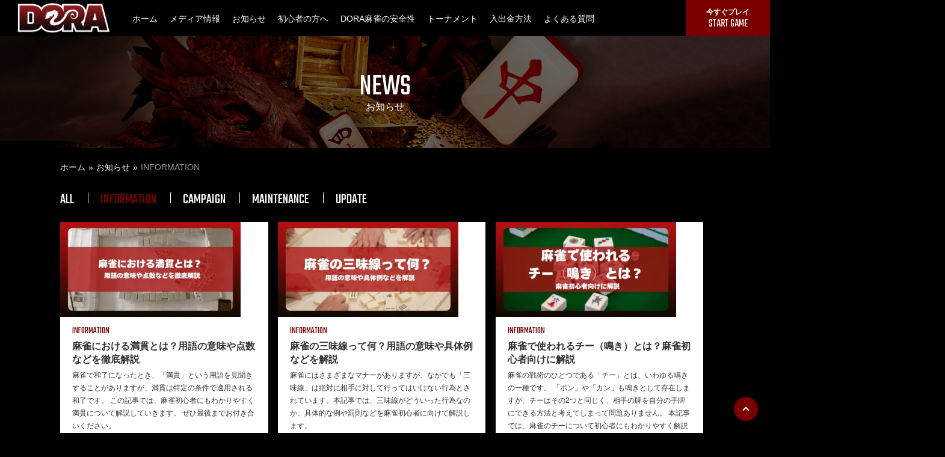

--- FILE ---
content_type: text/html; charset=UTF-8
request_url: https://doramahjong.com/news/information/
body_size: 15582
content:
<!doctype html>
<html lang="ja">
<head>
	<meta charset="UTF-8">
	<meta name="viewport" content="width=device-width, initial-scale=1">
	<meta name='robots' content='index, follow, max-image-preview:large, max-snippet:-1, max-video-preview:-1' />
	<style>img:is([sizes="auto" i], [sizes^="auto," i]) { contain-intrinsic-size: 3000px 1500px }</style>
	
	<!-- This site is optimized with the Yoast SEO plugin v25.3.1 - https://yoast.com/wordpress/plugins/seo/ -->
	<title>インフォメーション | 賭け麻雀をオンラインで楽しめるDORA麻雀</title>
	<meta name="description" content="ゲームのみならずサービスに関わる全てのお知らせ・告知は当ページのWha&#039;s NEWよりご確認することができます。" />
	<link rel="canonical" href="https://doramahjong.com/news/information/" />
	<link rel="next" href="https://doramahjong.com/news/information/page/2/" />
	<meta property="og:locale" content="ja_JP" />
	<meta property="og:type" content="article" />
	<meta property="og:title" content="インフォメーション | 賭け麻雀をオンラインで楽しめるDORA麻雀" />
	<meta property="og:description" content="ゲームのみならずサービスに関わる全てのお知らせ・告知は当ページのWha&#039;s NEWよりご確認することができます。" />
	<meta property="og:url" content="https://doramahjong.com/news/information/" />
	<meta property="og:site_name" content="Dora" />
	<meta name="twitter:card" content="summary_large_image" />
	<script type="application/ld+json" class="yoast-schema-graph">{"@context":"https://schema.org","@graph":[{"@type":"CollectionPage","@id":"https://doramahjong.com/news/information/","url":"https://doramahjong.com/news/information/","name":"インフォメーション | 賭け麻雀をオンラインで楽しめるDORA麻雀","isPartOf":{"@id":"https://doramahjong.com/#website"},"primaryImageOfPage":{"@id":"https://doramahjong.com/news/information/#primaryimage"},"image":{"@id":"https://doramahjong.com/news/information/#primaryimage"},"thumbnailUrl":"https://doramahjong.com/wp-content/uploads/2025/03/mahjong-mankan-eyecatch.webp","description":"ゲームのみならずサービスに関わる全てのお知らせ・告知は当ページのWha's NEWよりご確認することができます。","breadcrumb":{"@id":"https://doramahjong.com/news/information/#breadcrumb"},"inLanguage":"ja"},{"@type":"ImageObject","inLanguage":"ja","@id":"https://doramahjong.com/news/information/#primaryimage","url":"https://doramahjong.com/wp-content/uploads/2025/03/mahjong-mankan-eyecatch.webp","contentUrl":"https://doramahjong.com/wp-content/uploads/2025/03/mahjong-mankan-eyecatch.webp","width":1200,"height":630,"caption":"麻雀における満貫とは？用語の意味や点数などを徹底解説"},{"@type":"BreadcrumbList","@id":"https://doramahjong.com/news/information/#breadcrumb","itemListElement":[{"@type":"ListItem","position":1,"name":"Home","item":"https://doramahjong.com/"},{"@type":"ListItem","position":2,"name":"INFORMATION"}]},{"@type":"WebSite","@id":"https://doramahjong.com/#website","url":"https://doramahjong.com/","name":"オンライン麻雀でお金が賭けれるDORA麻雀","description":"","publisher":{"@id":"https://doramahjong.com/#organization"},"potentialAction":[{"@type":"SearchAction","target":{"@type":"EntryPoint","urlTemplate":"https://doramahjong.com/?s={search_term_string}"},"query-input":{"@type":"PropertyValueSpecification","valueRequired":true,"valueName":"search_term_string"}}],"inLanguage":"ja"},{"@type":"Organization","@id":"https://doramahjong.com/#organization","name":"オンライン麻雀でお金が賭けれるDORA麻雀","url":"https://doramahjong.com/","logo":{"@type":"ImageObject","inLanguage":"ja","@id":"https://doramahjong.com/#/schema/logo/image/","url":"","contentUrl":"","caption":"オンライン麻雀でお金が賭けれるDORA麻雀"},"image":{"@id":"https://doramahjong.com/#/schema/logo/image/"}}]}</script>
	<!-- / Yoast SEO plugin. -->


<link rel='dns-prefetch' href='//doramahjong.com' />
<link rel="alternate" type="application/rss+xml" title="Dora &raquo; フィード" href="https://doramahjong.com/feed/" />
<link rel="alternate" type="application/rss+xml" title="Dora &raquo; コメントフィード" href="https://doramahjong.com/comments/feed/" />
<link rel="alternate" type="application/rss+xml" title="Dora &raquo; INFORMATION カテゴリー のフィード" href="https://doramahjong.com/news/information/feed/" />
<script>
window._wpemojiSettings = {"baseUrl":"https:\/\/s.w.org\/images\/core\/emoji\/15.1.0\/72x72\/","ext":".png","svgUrl":"https:\/\/s.w.org\/images\/core\/emoji\/15.1.0\/svg\/","svgExt":".svg","source":{"concatemoji":"https:\/\/doramahjong.com\/wp-includes\/js\/wp-emoji-release.min.js?ver=6.8.1"}};
/*! This file is auto-generated */
!function(i,n){var o,s,e;function c(e){try{var t={supportTests:e,timestamp:(new Date).valueOf()};sessionStorage.setItem(o,JSON.stringify(t))}catch(e){}}function p(e,t,n){e.clearRect(0,0,e.canvas.width,e.canvas.height),e.fillText(t,0,0);var t=new Uint32Array(e.getImageData(0,0,e.canvas.width,e.canvas.height).data),r=(e.clearRect(0,0,e.canvas.width,e.canvas.height),e.fillText(n,0,0),new Uint32Array(e.getImageData(0,0,e.canvas.width,e.canvas.height).data));return t.every(function(e,t){return e===r[t]})}function u(e,t,n){switch(t){case"flag":return n(e,"\ud83c\udff3\ufe0f\u200d\u26a7\ufe0f","\ud83c\udff3\ufe0f\u200b\u26a7\ufe0f")?!1:!n(e,"\ud83c\uddfa\ud83c\uddf3","\ud83c\uddfa\u200b\ud83c\uddf3")&&!n(e,"\ud83c\udff4\udb40\udc67\udb40\udc62\udb40\udc65\udb40\udc6e\udb40\udc67\udb40\udc7f","\ud83c\udff4\u200b\udb40\udc67\u200b\udb40\udc62\u200b\udb40\udc65\u200b\udb40\udc6e\u200b\udb40\udc67\u200b\udb40\udc7f");case"emoji":return!n(e,"\ud83d\udc26\u200d\ud83d\udd25","\ud83d\udc26\u200b\ud83d\udd25")}return!1}function f(e,t,n){var r="undefined"!=typeof WorkerGlobalScope&&self instanceof WorkerGlobalScope?new OffscreenCanvas(300,150):i.createElement("canvas"),a=r.getContext("2d",{willReadFrequently:!0}),o=(a.textBaseline="top",a.font="600 32px Arial",{});return e.forEach(function(e){o[e]=t(a,e,n)}),o}function t(e){var t=i.createElement("script");t.src=e,t.defer=!0,i.head.appendChild(t)}"undefined"!=typeof Promise&&(o="wpEmojiSettingsSupports",s=["flag","emoji"],n.supports={everything:!0,everythingExceptFlag:!0},e=new Promise(function(e){i.addEventListener("DOMContentLoaded",e,{once:!0})}),new Promise(function(t){var n=function(){try{var e=JSON.parse(sessionStorage.getItem(o));if("object"==typeof e&&"number"==typeof e.timestamp&&(new Date).valueOf()<e.timestamp+604800&&"object"==typeof e.supportTests)return e.supportTests}catch(e){}return null}();if(!n){if("undefined"!=typeof Worker&&"undefined"!=typeof OffscreenCanvas&&"undefined"!=typeof URL&&URL.createObjectURL&&"undefined"!=typeof Blob)try{var e="postMessage("+f.toString()+"("+[JSON.stringify(s),u.toString(),p.toString()].join(",")+"));",r=new Blob([e],{type:"text/javascript"}),a=new Worker(URL.createObjectURL(r),{name:"wpTestEmojiSupports"});return void(a.onmessage=function(e){c(n=e.data),a.terminate(),t(n)})}catch(e){}c(n=f(s,u,p))}t(n)}).then(function(e){for(var t in e)n.supports[t]=e[t],n.supports.everything=n.supports.everything&&n.supports[t],"flag"!==t&&(n.supports.everythingExceptFlag=n.supports.everythingExceptFlag&&n.supports[t]);n.supports.everythingExceptFlag=n.supports.everythingExceptFlag&&!n.supports.flag,n.DOMReady=!1,n.readyCallback=function(){n.DOMReady=!0}}).then(function(){return e}).then(function(){var e;n.supports.everything||(n.readyCallback(),(e=n.source||{}).concatemoji?t(e.concatemoji):e.wpemoji&&e.twemoji&&(t(e.twemoji),t(e.wpemoji)))}))}((window,document),window._wpemojiSettings);
</script>
<style id='wp-emoji-styles-inline-css'>

	img.wp-smiley, img.emoji {
		display: inline !important;
		border: none !important;
		box-shadow: none !important;
		height: 1em !important;
		width: 1em !important;
		margin: 0 0.07em !important;
		vertical-align: -0.1em !important;
		background: none !important;
		padding: 0 !important;
	}
</style>
<link rel='stylesheet' id='wp-block-library-css' href='https://doramahjong.com/wp-includes/css/dist/block-library/style.min.css?ver=6.8.1' media='all' />
<style id='classic-theme-styles-inline-css'>
/*! This file is auto-generated */
.wp-block-button__link{color:#fff;background-color:#32373c;border-radius:9999px;box-shadow:none;text-decoration:none;padding:calc(.667em + 2px) calc(1.333em + 2px);font-size:1.125em}.wp-block-file__button{background:#32373c;color:#fff;text-decoration:none}
</style>
<style id='global-styles-inline-css'>
:root{--wp--preset--aspect-ratio--square: 1;--wp--preset--aspect-ratio--4-3: 4/3;--wp--preset--aspect-ratio--3-4: 3/4;--wp--preset--aspect-ratio--3-2: 3/2;--wp--preset--aspect-ratio--2-3: 2/3;--wp--preset--aspect-ratio--16-9: 16/9;--wp--preset--aspect-ratio--9-16: 9/16;--wp--preset--color--black: #000000;--wp--preset--color--cyan-bluish-gray: #abb8c3;--wp--preset--color--white: #ffffff;--wp--preset--color--pale-pink: #f78da7;--wp--preset--color--vivid-red: #cf2e2e;--wp--preset--color--luminous-vivid-orange: #ff6900;--wp--preset--color--luminous-vivid-amber: #fcb900;--wp--preset--color--light-green-cyan: #7bdcb5;--wp--preset--color--vivid-green-cyan: #00d084;--wp--preset--color--pale-cyan-blue: #8ed1fc;--wp--preset--color--vivid-cyan-blue: #0693e3;--wp--preset--color--vivid-purple: #9b51e0;--wp--preset--gradient--vivid-cyan-blue-to-vivid-purple: linear-gradient(135deg,rgba(6,147,227,1) 0%,rgb(155,81,224) 100%);--wp--preset--gradient--light-green-cyan-to-vivid-green-cyan: linear-gradient(135deg,rgb(122,220,180) 0%,rgb(0,208,130) 100%);--wp--preset--gradient--luminous-vivid-amber-to-luminous-vivid-orange: linear-gradient(135deg,rgba(252,185,0,1) 0%,rgba(255,105,0,1) 100%);--wp--preset--gradient--luminous-vivid-orange-to-vivid-red: linear-gradient(135deg,rgba(255,105,0,1) 0%,rgb(207,46,46) 100%);--wp--preset--gradient--very-light-gray-to-cyan-bluish-gray: linear-gradient(135deg,rgb(238,238,238) 0%,rgb(169,184,195) 100%);--wp--preset--gradient--cool-to-warm-spectrum: linear-gradient(135deg,rgb(74,234,220) 0%,rgb(151,120,209) 20%,rgb(207,42,186) 40%,rgb(238,44,130) 60%,rgb(251,105,98) 80%,rgb(254,248,76) 100%);--wp--preset--gradient--blush-light-purple: linear-gradient(135deg,rgb(255,206,236) 0%,rgb(152,150,240) 100%);--wp--preset--gradient--blush-bordeaux: linear-gradient(135deg,rgb(254,205,165) 0%,rgb(254,45,45) 50%,rgb(107,0,62) 100%);--wp--preset--gradient--luminous-dusk: linear-gradient(135deg,rgb(255,203,112) 0%,rgb(199,81,192) 50%,rgb(65,88,208) 100%);--wp--preset--gradient--pale-ocean: linear-gradient(135deg,rgb(255,245,203) 0%,rgb(182,227,212) 50%,rgb(51,167,181) 100%);--wp--preset--gradient--electric-grass: linear-gradient(135deg,rgb(202,248,128) 0%,rgb(113,206,126) 100%);--wp--preset--gradient--midnight: linear-gradient(135deg,rgb(2,3,129) 0%,rgb(40,116,252) 100%);--wp--preset--font-size--small: 13px;--wp--preset--font-size--medium: 20px;--wp--preset--font-size--large: 36px;--wp--preset--font-size--x-large: 42px;--wp--preset--spacing--20: 0.44rem;--wp--preset--spacing--30: 0.67rem;--wp--preset--spacing--40: 1rem;--wp--preset--spacing--50: 1.5rem;--wp--preset--spacing--60: 2.25rem;--wp--preset--spacing--70: 3.38rem;--wp--preset--spacing--80: 5.06rem;--wp--preset--shadow--natural: 6px 6px 9px rgba(0, 0, 0, 0.2);--wp--preset--shadow--deep: 12px 12px 50px rgba(0, 0, 0, 0.4);--wp--preset--shadow--sharp: 6px 6px 0px rgba(0, 0, 0, 0.2);--wp--preset--shadow--outlined: 6px 6px 0px -3px rgba(255, 255, 255, 1), 6px 6px rgba(0, 0, 0, 1);--wp--preset--shadow--crisp: 6px 6px 0px rgba(0, 0, 0, 1);}:where(.is-layout-flex){gap: 0.5em;}:where(.is-layout-grid){gap: 0.5em;}body .is-layout-flex{display: flex;}.is-layout-flex{flex-wrap: wrap;align-items: center;}.is-layout-flex > :is(*, div){margin: 0;}body .is-layout-grid{display: grid;}.is-layout-grid > :is(*, div){margin: 0;}:where(.wp-block-columns.is-layout-flex){gap: 2em;}:where(.wp-block-columns.is-layout-grid){gap: 2em;}:where(.wp-block-post-template.is-layout-flex){gap: 1.25em;}:where(.wp-block-post-template.is-layout-grid){gap: 1.25em;}.has-black-color{color: var(--wp--preset--color--black) !important;}.has-cyan-bluish-gray-color{color: var(--wp--preset--color--cyan-bluish-gray) !important;}.has-white-color{color: var(--wp--preset--color--white) !important;}.has-pale-pink-color{color: var(--wp--preset--color--pale-pink) !important;}.has-vivid-red-color{color: var(--wp--preset--color--vivid-red) !important;}.has-luminous-vivid-orange-color{color: var(--wp--preset--color--luminous-vivid-orange) !important;}.has-luminous-vivid-amber-color{color: var(--wp--preset--color--luminous-vivid-amber) !important;}.has-light-green-cyan-color{color: var(--wp--preset--color--light-green-cyan) !important;}.has-vivid-green-cyan-color{color: var(--wp--preset--color--vivid-green-cyan) !important;}.has-pale-cyan-blue-color{color: var(--wp--preset--color--pale-cyan-blue) !important;}.has-vivid-cyan-blue-color{color: var(--wp--preset--color--vivid-cyan-blue) !important;}.has-vivid-purple-color{color: var(--wp--preset--color--vivid-purple) !important;}.has-black-background-color{background-color: var(--wp--preset--color--black) !important;}.has-cyan-bluish-gray-background-color{background-color: var(--wp--preset--color--cyan-bluish-gray) !important;}.has-white-background-color{background-color: var(--wp--preset--color--white) !important;}.has-pale-pink-background-color{background-color: var(--wp--preset--color--pale-pink) !important;}.has-vivid-red-background-color{background-color: var(--wp--preset--color--vivid-red) !important;}.has-luminous-vivid-orange-background-color{background-color: var(--wp--preset--color--luminous-vivid-orange) !important;}.has-luminous-vivid-amber-background-color{background-color: var(--wp--preset--color--luminous-vivid-amber) !important;}.has-light-green-cyan-background-color{background-color: var(--wp--preset--color--light-green-cyan) !important;}.has-vivid-green-cyan-background-color{background-color: var(--wp--preset--color--vivid-green-cyan) !important;}.has-pale-cyan-blue-background-color{background-color: var(--wp--preset--color--pale-cyan-blue) !important;}.has-vivid-cyan-blue-background-color{background-color: var(--wp--preset--color--vivid-cyan-blue) !important;}.has-vivid-purple-background-color{background-color: var(--wp--preset--color--vivid-purple) !important;}.has-black-border-color{border-color: var(--wp--preset--color--black) !important;}.has-cyan-bluish-gray-border-color{border-color: var(--wp--preset--color--cyan-bluish-gray) !important;}.has-white-border-color{border-color: var(--wp--preset--color--white) !important;}.has-pale-pink-border-color{border-color: var(--wp--preset--color--pale-pink) !important;}.has-vivid-red-border-color{border-color: var(--wp--preset--color--vivid-red) !important;}.has-luminous-vivid-orange-border-color{border-color: var(--wp--preset--color--luminous-vivid-orange) !important;}.has-luminous-vivid-amber-border-color{border-color: var(--wp--preset--color--luminous-vivid-amber) !important;}.has-light-green-cyan-border-color{border-color: var(--wp--preset--color--light-green-cyan) !important;}.has-vivid-green-cyan-border-color{border-color: var(--wp--preset--color--vivid-green-cyan) !important;}.has-pale-cyan-blue-border-color{border-color: var(--wp--preset--color--pale-cyan-blue) !important;}.has-vivid-cyan-blue-border-color{border-color: var(--wp--preset--color--vivid-cyan-blue) !important;}.has-vivid-purple-border-color{border-color: var(--wp--preset--color--vivid-purple) !important;}.has-vivid-cyan-blue-to-vivid-purple-gradient-background{background: var(--wp--preset--gradient--vivid-cyan-blue-to-vivid-purple) !important;}.has-light-green-cyan-to-vivid-green-cyan-gradient-background{background: var(--wp--preset--gradient--light-green-cyan-to-vivid-green-cyan) !important;}.has-luminous-vivid-amber-to-luminous-vivid-orange-gradient-background{background: var(--wp--preset--gradient--luminous-vivid-amber-to-luminous-vivid-orange) !important;}.has-luminous-vivid-orange-to-vivid-red-gradient-background{background: var(--wp--preset--gradient--luminous-vivid-orange-to-vivid-red) !important;}.has-very-light-gray-to-cyan-bluish-gray-gradient-background{background: var(--wp--preset--gradient--very-light-gray-to-cyan-bluish-gray) !important;}.has-cool-to-warm-spectrum-gradient-background{background: var(--wp--preset--gradient--cool-to-warm-spectrum) !important;}.has-blush-light-purple-gradient-background{background: var(--wp--preset--gradient--blush-light-purple) !important;}.has-blush-bordeaux-gradient-background{background: var(--wp--preset--gradient--blush-bordeaux) !important;}.has-luminous-dusk-gradient-background{background: var(--wp--preset--gradient--luminous-dusk) !important;}.has-pale-ocean-gradient-background{background: var(--wp--preset--gradient--pale-ocean) !important;}.has-electric-grass-gradient-background{background: var(--wp--preset--gradient--electric-grass) !important;}.has-midnight-gradient-background{background: var(--wp--preset--gradient--midnight) !important;}.has-small-font-size{font-size: var(--wp--preset--font-size--small) !important;}.has-medium-font-size{font-size: var(--wp--preset--font-size--medium) !important;}.has-large-font-size{font-size: var(--wp--preset--font-size--large) !important;}.has-x-large-font-size{font-size: var(--wp--preset--font-size--x-large) !important;}
:where(.wp-block-post-template.is-layout-flex){gap: 1.25em;}:where(.wp-block-post-template.is-layout-grid){gap: 1.25em;}
:where(.wp-block-columns.is-layout-flex){gap: 2em;}:where(.wp-block-columns.is-layout-grid){gap: 2em;}
:root :where(.wp-block-pullquote){font-size: 1.5em;line-height: 1.6;}
</style>
<link rel='stylesheet' id='top_ranking_casinos_widget-style-css' href='https://doramahjong.com/wp-content/plugins/casino-top-ranking/style.css?ver=3.1.1' media='all' />
<link rel='stylesheet' id='contact-form-7-css' href='https://doramahjong.com/wp-content/plugins/contact-form-7/includes/css/styles.css?ver=6.1' media='all' />
<link rel='stylesheet' id='carosel-theme-css-css' href='https://doramahjong.com/wp-content/plugins/single-review/OwlCarousel/dist/assets/owl.theme.default.min.css?ver=6.8.1' media='all' />
<link rel='stylesheet' id='carosel-css-css' href='https://doramahjong.com/wp-content/plugins/single-review/OwlCarousel/dist/assets/owl.carousel.min.css?ver=6.8.1' media='all' />
<link rel='stylesheet' id='review-style-css-css' href='https://doramahjong.com/wp-content/plugins/single-review/css/single-review-style.css?ver=6.8.1' media='all' />
<script src="https://doramahjong.com/wp-includes/js/jquery/jquery.min.js?ver=3.7.1" id="jquery-core-js"></script>
<script src="https://doramahjong.com/wp-includes/js/jquery/jquery-migrate.min.js?ver=3.4.1" id="jquery-migrate-js"></script>
<script src="https://doramahjong.com/wp-content/plugins/single-review/OwlCarousel/dist/owl.carousel.min.js?ver=6.8.1" id="carosel-js-js"></script>
<script src="https://doramahjong.com/wp-content/plugins/single-review/js/single-review-scripts.js?ver=6.8.1" id="review-javascript-js-js"></script>
<link rel="https://api.w.org/" href="https://doramahjong.com/wp-json/" /><link rel="EditURI" type="application/rsd+xml" title="RSD" href="https://doramahjong.com/xmlrpc.php?rsd" />
<meta name="generator" content="WordPress 6.8.1" />
<link rel="icon" href="https://doramahjong.com/wp-content/uploads/2025/06/ico_favicon.png" sizes="32x32" />
<link rel="icon" href="https://doramahjong.com/wp-content/uploads/2025/06/ico_favicon.png" sizes="192x192" />
<link rel="apple-touch-icon" href="https://doramahjong.com/wp-content/uploads/2025/06/ico_favicon.png" />
<meta name="msapplication-TileImage" content="https://doramahjong.com/wp-content/uploads/2025/06/ico_favicon.png" />
    <script>
        document.addEventListener("DOMContentLoaded", function() {
            document.querySelectorAll("style").forEach(function(styleTag) {
                if (
                    styleTag.textContent.includes('img:is([sizes="auto"') &&
                    styleTag.textContent.includes('contain-intrinsic-size: 3000px 1500px')
                ) {
                    styleTag.remove();
                }
            });
        });
    </script>
    		<style id="wp-custom-css">
			.page-template-page-writer .header.mm-slideout {
  display: none;
}
.page-template-page-writer .space-sidebar-section.box-25.right.relative {
  display: none;
}
.space-to-top {
    display: block !important;
}
.single .space-page-content-box-wrap .summary_point_wrap p {
	padding-bottom: 0;
}
.single .space-page-content-box-wrap .summary_point_wrap p:empty {
    display: none;
}
.cv-button-casino-name.cta-button i.fas.fa-caret-right{
	display: none;
}
 .page-id-221 p:empty, .page-id-102036 p:empty {
    display: none;
}
.list-page-sidebar-ranking-thumb{
	border-radius: 6px 0 0 6px;
}
.mahjong-section, .mahjong-sub-section {
    margin: 40px 0;
	padding :0 !important;
    border-radius: 8px;
    scroll-margin-bottom: 100px;
}
.mahjong-content p {
    margin-bottom: 1.4736842105em;
    margin-top: 20px;
}

.nav-grobal_language {
	display: none;
}		</style>
			<link rel="stylesheet" id="top_ranking_casinos_widget-style-css" href="https://doramahjong.com/wp-content/plugins/casino-top-ranking/style.css?ver=3.1.1" media="all" />
	<link rel="stylesheet" id="dora-style-css" href="https://doramahjong.com/wp-content/themes/dora/style.css?ver=1.0.0" media="all" />
	<link rel="stylesheet" id="dora-animation-css" href="https://doramahjong.com/wp-content/themes/dora/css/animate.css?ver=1.0.0" media="all" />
	<link rel="stylesheet" id="dora-custom-css" href="https://doramahjong.com/wp-content/themes/dora/css/custom.css?ver=1.0.0" media="all" />
	<link rel="stylesheet" id="dora-custom-style-css" href="https://doramahjong.com/wp-content/themes/dora/css/custom-style.css?ver=1.0.0" media="all" />
	<link rel="stylesheet" id="dora-font-awsome-style-css" href="https://use.fontawesome.com/releases/v5.5.0/css/all.css?ver=1.0.0" media="all" />
	<link rel="stylesheet" id="dora-style-mobile-nav-css" href="https://doramahjong.com/wp-content/themes/dora/css/mobile-nav.css?ver=1.0.0" media="all" />
	<link rel="stylesheet" id="slick-css-css" href="https://cdn.jsdelivr.net/npm/slick-carousel@1.8.1/slick/slick.css?ver=6.8.1" media="all" />
	<link rel="stylesheet" id="slick-theme-css-css" href="https://cdn.jsdelivr.net/npm/slick-carousel@1.8.1/slick/slick-theme.css?ver=6.8.1" media="all" />
	<script src="https://doramahjong.com/wp-includes/js/jquery/jquery.min.js?ver=3.7.1" id="jquery-core-js"></script>
	<script src="https://doramahjong.com/wp-includes/js/jquery/jquery-migrate.min.js?ver=3.4.1" id="jquery-migrate-js"></script>
</head>
<body class="archive tax-news_category term-information term-396 wp-theme-dora hfeed">
	<div class="left-content">
				<div id="page" class="site mobile-menu">
			<a class="skip-link screen-reader-text" href="#primary">Skip to content</a>
			<header class="header mm-slideout">
				<div class="header_inner">
											<div class="header_logo">
							<a href="https://doramahjong.com/">
								<img src="https://doramahjong.com/wp-content/uploads/2025/05/header-logo.png" alt="">
							</a>
						</div>
										<nav class="header_nav" id="js-mm-menu">
						<ul id="menu-header-menu" class="nav-grobal"><li class="nav-grobal_item"><a href="https://doramahjong.com/">ホーム</a></li>
<li class="nav-grobal_item"><a href="https://doramahjong.com/casino/">メディア情報</a></li>
<li class="nav-grobal_item current-menu-ancestor current-menu-parent"><span>お知らせ</span>
<ul class="nav-grobal_child" style="display: none;">
	<li class="nav-grobal_item Divider"><a href="#">お知らせ</a></li>
	<li class="nav-grobal_item"><a href="https://doramahjong.com/news">お知らせ一覧</a></li>
	<li class="nav-grobal_item"><a href="https://doramahjong.com/news/information/">インフォメーション</a></li>
	<li class="nav-grobal_item"><a href="https://doramahjong.com/news/campaign/">キャンペーン情報</a></li>
	<li class="nav-grobal_item divider"><a href="#">更新情報</a></li>
	<li class="nav-grobal_item"><a href="https://doramahjong.com/news/8013/">アップデート情報</a></li>
</ul>
</li>
<li class="nav-grobal_item beginner-menu"><span>初心者の方へ</span>
<ul class="nav-grobal_child" style="display: none;">
	<li class="nav-grobal_item"><a href="https://doramahjong.com/beginner/features/">10秒でわかるDORA麻雀の魅力と特徴</a></li>
	<li class="nav-grobal_item"><a href="https://doramahjong.com/beginner/">ゲームの始め方</a></li>
	<li class="nav-grobal_item"><a href="https://doramahjong.com/beginner/setting/">アバター変更</a></li>
	<li class="nav-grobal_item"><a href="https://doramahjong.com/beginner/rule/">Dora麻雀採用ルール</a></li>
	<li class="nav-grobal_item"><a href="https://doramahjong.com/beginner/yaku/">Dora麻雀役一覧</a></li>
	<li class="nav-grobal_item"><a href="https://doramahjong.com/beginner/calc/">符計算を簡単に理解する</a></li>
	<li class="nav-grobal_item"><a href="https://doramahjong.com/beginner/table/">麻雀レート一覧</a></li>
	<li class="nav-grobal_item"><a href="https://doramahjong.com/beginner/bet/">賭けた金額の流れと計算方式</a></li>
	<li class="nav-grobal_item"><a href="https://doramahjong.com/beginner/ranking/">月別最強雀士ランキング</a></li>
</ul>
</li>
<li class="nav-grobal_item"><span>DORA麻雀の安全性</span>
<ul class="nav-grobal_child" style="display: none;">
	<li class="nav-grobal_item"><a href="https://doramahjong.com/safety/">DORA麻雀の安全性</a></li>
	<li class="nav-grobal_item"><a href="https://doramahjong.com/safety/injustice/">不正対策</a></li>
	<li class="nav-grobal_item"><a href="https://doramahjong.com/safety/license/">ライセンス</a></li>
	<li class="nav-grobal_item"><a href="https://doramahjong.com/safety/fairness/">ゲームの公平性</a></li>
	<li class="nav-grobal_item"><a href="https://doramahjong.com/safety/responsibility/">責任を持ったゲーミング</a></li>
	<li class="nav-grobal_item"><a href="https://doramahjong.com/safety/operator/">運営者ID紹介</a></li>
</ul>
</li>
<li class="nav-grobal_item tournament-menu"><span>トーナメント</span>
<ul class="nav-grobal_child" style="display: none;">
	<li class="nav-grobal_item"><a href="https://doramahjong.com/tournament/">トーナメント概要</a></li>
	<li class="nav-grobal_item"><a href="https://doramahjong.com/tournament/info/">トーナメント情報</a></li>
	<li class="nav-grobal_item"><a href="https://doramahjong.com/tournament/teiki/">定期トーナメント</a></li>
	<li class="nav-grobal_item"><a href="https://doramahjong.com/tournament/tokubetu/">特別トーナメント</a></li>
	<li class="nav-grobal_item"><a href="https://doramahjong.com/tournament/sponsor/">麻雀大会を開催しよう！</a></li>
</ul>
</li>
<li class="nav-grobal_item"><span>入出金方法</span>
<ul class="nav-grobal_child" style="display: none;">
	<li class="nav-grobal_item Divider"><a href="#">入金</a></li>
	<li class="nav-grobal_item"><a href="https://doramahjong.com/payments/bonus/">初回入金ボーナス</a></li>
	<li class="nav-grobal_item"><a href="#">入金方法</a>
	<ul class="nav-grobal_grandchild" style="display: none;">
		<li class="nav-grobal_item"><a href="#"><span>クレジットカード</span></a>
		<ul class="nav-grobal_grandchild" style="display: none;">
			<li class="nav-grobal_item"><a href="https://doramahjong.com/payments/credit/credit2020">VISA,MASTER,JCB</a></li>
		</ul>
</li>
		<li class="nav-grobal_item"><a href="#"><span>コンビニ入金</span></a>
		<ul class="nav-grobal_grandchild" style="display: none;">
			<li class="nav-grobal_item"><a href="https://doramahjong.com/payments/convenience/vu-link">VU-LINK</a></li>
		</ul>
</li>
		<li class="nav-grobal_item"><a href="#"><span>銀行振込</span></a>
		<ul class="nav-grobal_grandchild" style="display: none;">
			<li class="nav-grobal_item"><a href="https://doramahjong.com/payments/bank-transfer/iwallet/">iWallet</a></li>
			<li class="nav-grobal_item"><a href="https://doramahjong.com/payments/bank-transfer/banq">Hi-BANQ</a></li>
			<li class="nav-grobal_item"><a href="https://doramahjong.com/payments/bank-transfer/soukin2">直接銀行送金②</a></li>
			<li class="nav-grobal_item"><a href="https://doramahjong.com/payments/bank-transfer/orientalwallet">OrientalWallet</a></li>
		</ul>
</li>
		<li class="nav-grobal_item"><a href="#"><span>オンライン決済</span></a>
		<ul class="nav-grobal_grandchild" style="display: none;">
			<li class="nav-grobal_item"><a href="https://doramahjong.com/payments/credit/ecopayz">エコペイズ(ecoPayz)</a></li>
			<li class="nav-grobal_item"><a href="https://doramahjong.com/payments/etc/bitcoin">ビットコイン(BitCoin)</a></li>
		</ul>
</li>
	</ul>
</li>
	<li class="nav-grobal_item Divider"><a href="#">出金</a></li>
	<li class="nav-grobal_item"><a href="https://doramahjong.com/payments/withdrawal/">出金方法</a>
	<ul class="nav-grobal_grandchild" style="display: none;">
		<li class="nav-grobal_item"><a href="#"><span>銀行口座へ出金</span></a>
		<ul class="nav-grobal_grandchild" style="display: none;">
			<li class="nav-grobal_item"><a href="https://doramahjong.com/payments/withdrawal/iwallet">iWallet</a></li>
			<li class="nav-grobal_item"><a href="https://doramahjong.com/payments/withdrawal/wbanq">Hi-BANQ</a></li>
			<li class="nav-grobal_item"><a href="https://doramahjong.com//payments/bank-transfer/soukin2/">直接銀行送金</a></li>
			<li class="nav-grobal_item"><a href="https://doramahjong.com/payments/withdrawal/orientalw">OrientalWallet</a></li>
		</ul>
</li>
		<li class="nav-grobal_item"><a href="#"><span>オンライン決済</span></a>
		<ul class="nav-grobal_grandchild" style="display: none;">
			<li class="nav-grobal_item"><a href="https://doramahjong.com/payments/withdrawal/bitcoin">ビットコイン(BitCoin)</a></li>
			<li class="nav-grobal_item"><a href="https://doramahjong.com/payments/withdrawal/ecopayz">エコペイズ(ecoPayz)</a></li>
			<li class="nav-grobal_item"><a href="https://doramahjong.com/payments/withdrawal/vu-linkw">VU-LINK</a></li>
		</ul>
</li>
	</ul>
</li>
	<li class="nav-grobal_item Divider"><a href="#">新規口座開設</a></li>
	<li class="nav-grobal_item"><a href="https://doramahjong.com/payments/openaccount/">新規口座開設</a></li>
</ul>
</li>
<li class="nav-grobal_item"><span>よくある質問</span>
<ul class="nav-grobal_child" style="display: none;">
	<li class="nav-grobal_item"><a href="https://doramahjong.com/faq/">よくある質問</a></li>
	<li class="nav-grobal_item"><a href="https://doramahjong.com/faq/license/">身分証書類等の提出方法</a></li>
	<li class="nav-grobal_item"><a href="https://doramahjong.com/faq/password/">パスワードを忘れた方</a></li>
	<li class="nav-grobal_item"><a href="https://doramahjong.com/inquiry/">お問い合わせ</a></li>
</ul>
</li>
<li class="nav-grobal_language">
                <span>
                  <span class="language-trigger-pc js-language-trigger-pc">
                    <span class="language-trigger-sp js-language-trigger-sp"><i class="fas fa-globe-asia fa-lg"></i><span>LANGUAGE</span></span>
                    <ul style="display: none;">
                      <li><a href="https://doramahjong.com">日本語</a></li>
                      <li><a href="https://doramahjong.com/en">ENGLISH</a></li>
                    </ul>
                  </span>
                </span>
              </li></ul>					</nav>
					</ul>
					</nav>
					<div class="header_game">
						<a href="https://cna01.mahjonglogic.com/game/index.html?locale=ja&amp;partnerId=15" target="_blank">
															<font _mstmutation="1" _msttexthash="94172" _msthash="110">今すぐプレイ</font>
																						<span _msttexthash="96096" _msthash="111">START GAME</span>
													</a>
					</div>
					<div class="menu-icon" id="menuIcon">
						<span class="mobile-icon-menu">MENU</span>
					</div>
				</div>
			</header><style>
  .breadcrumb ul li:after {
    color: #fff;
    content: "»";
    padding: 0 5px;
  }
</style>
<div class="mm-page" id="mm-0">
  <div class="wrap js-mm-wrap">

          <div class="visual-page" style="background: url('https://doramahjong.com/wp-content/uploads/2025/05/bg_visual-page-scaled.jpg') no-repeat center center; background-size: cover; width: 100%;">
        <div class="visual_inner">
            <div class="ttl-visual">
                                    <h1 class="ttl-visual_en">NEWS</h1>
                                                    <div class="ttl-visual_ja">お知らせ</div>
                            </div>
        </div>
    </div>

    <!-- /.visual_inner -->

    <!-- /.visual-page -->
    <main class="contents">
     <nav class="breadcrumb">
                 <ul>
                    <li><a href="https://doramahjong.com">ホーム</a></li>
                    <li><a href="https://doramahjong.com/news/">お知らせ</a></li>
                    <li>INFORMATION</li>
                </ul>
            </nav>
            <ul class="category-nav">
        <li class="">
          <a href="https://doramahjong.com/news">ALL</a>
        </li>

                              <li class="is-current">
              <a href="https://doramahjong.com/news/information/">
                INFORMATION              </a>
            </li>
                      <li class="">
              <a href="https://doramahjong.com/news/campaign/">
                CAMPAIGN              </a>
            </li>
                      <li class="">
              <a href="https://doramahjong.com/news/maintenance/">
                MAINTENANCE              </a>
            </li>
                      <li class="">
              <a href="https://doramahjong.com/news/update/">
                UPDATE              </a>
            </li>
                        </ul>



      <main class="main-black is-full">
                

        


        <div class="card card-row3">
            <a href="https://doramahjong.com/news/13718/" class="card_item">
                              <figure class="card_img">
                  <img src="https://doramahjong.com/wp-content/uploads/2025/03/mahjong-mankan-eyecatch-300x158.webp" alt="" loading="lazy">
                </figure>
                            <div class="card_txt">
                <p class="card_cat"><span>INFORMATION</span></p>
                <h3 class="card_ttl">麻雀における満貫とは？用語の意味や点数などを徹底解説</h3>
                                     麻雀で和了になったとき、「満貫」という用語を見聞きすることがありますが、満貫は特定の条件で適用される和了です。
この記事では、麻雀初心者にもわかりやすく満貫について解説していきます。
ぜひ最後までお付き合いください。                                    <p class="card_date">2025.3.17</p>
              </div>
            </a>

          
            <a href="https://doramahjong.com/13706/" class="card_item">
                              <figure class="card_img">
                  <img src="https://doramahjong.com/wp-content/uploads/2025/03/mahjong-shamisen-eyecatch-300x158.webp" alt="" loading="lazy">
                </figure>
                            <div class="card_txt">
                <p class="card_cat"><span>INFORMATION</span></p>
                <h3 class="card_ttl">麻雀の三味線って何？用語の意味や具体例などを解説</h3>
                                     麻雀にはさまざまなマナーがありますが、なかでも「三味線」は絶対に相手に対して行ってはいけない行為とされています。本記事では、三味線がどういった行為なのか、具体的な例や罰則などを麻雀初心者に向けて解説します。                                    <p class="card_date">2025.3.17</p>
              </div>
            </a>

          
            <a href="https://doramahjong.com/13690/" class="card_item">
                              <figure class="card_img">
                  <img src="https://doramahjong.com/wp-content/uploads/2025/02/麻雀アイキャッチ-1-300x158.webp" alt="" loading="lazy">
                </figure>
                            <div class="card_txt">
                <p class="card_cat"><span>INFORMATION</span></p>
                <h3 class="card_ttl">麻雀で使われるチー（鳴き）とは？麻雀初心者向けに解説</h3>
                                     麻雀の戦術のひとつである「チー」とは、いわゆる鳴きの一種です。
「ポン」や「カン」も鳴きとして存在しますが、チーはその2つと同じく、相手の牌を自分の手牌にできる方法と考えてしまって問題ありません。
本記事では、麻雀のチーについて初心者にもわかりやすく解説するので、最後までお付き合いください。                                    <p class="card_date">2025.2.15</p>
              </div>
            </a>

          
            <a href="https://doramahjong.com/13676/" class="card_item">
                              <figure class="card_img">
                  <img src="https://doramahjong.com/wp-content/uploads/2025/02/麻雀アイキャッチ-300x158.jpg" alt="" loading="lazy">
                </figure>
                            <div class="card_txt">
                <p class="card_cat"><span>INFORMATION</span></p>
                <h3 class="card_ttl">麻雀におけるテンパイ（聴牌）とは？麻雀初心者にもわかりやすく紹介</h3>
                                     麻雀におけるテンパイとは和了（アガリ）直前の状態、つまりあと1枚の牌をツモるかロンかでアガれる状態のことをいいます。
テンパイにも種類が複数あり、初心者には少し複雑だと感じることもあるでしょう。
本記事では、テンパイについて初心者にもわかりやすく解説します。                                    <p class="card_date">2025.2.15</p>
              </div>
            </a>

          
            <a href="https://doramahjong.com/news/13660/" class="card_item">
                              <figure class="card_img">
                  <img src="https://doramahjong.com/wp-content/uploads/2024/12/unnamed-8-300x158.jpg" alt="" loading="lazy">
                </figure>
                            <div class="card_txt">
                <p class="card_cat"><span>INFORMATION</span></p>
                <h3 class="card_ttl">麻雀の勝ち方とは？負けないコツを初心者向けに解説</h3>
                                     麻雀の勝ち方はいろいろありますが、麻雀初心者の方は特に、どうやって勝てばいいのかわからないとお悩みの方も多いでしょう。
今回の記事では、麻雀の基本的な勝ち方を中心に紹介していきます。
特に麻雀を始めたての方であったり、今から始めてみよう！と考えている方に向けて解説します。                                    <p class="card_date">2025.1.31</p>
              </div>
            </a>

          
            <a href="https://doramahjong.com/news/13652/" class="card_item">
                              <figure class="card_img">
                  <img src="https://doramahjong.com/wp-content/uploads/2024/12/unnamed-7-300x158.jpg" alt="" loading="lazy">
                </figure>
                            <div class="card_txt">
                <p class="card_cat"><span>INFORMATION</span></p>
                <h3 class="card_ttl">麻雀における食い下がりの意味とは？点数の変わる役も紹介</h3>
                                     普段から使われている麻雀用語のなかに、「食い下がり」という言葉がありますが、これは麻雀内で起きる鳴き（副露）の際に関係してくる用語です。
麻雀初心者だと食い下がりの意味や使いどころがわからないという方もたくさんいたり、人によってはスポーツで使われている食い下がると同じ意味に捉えている方もいます。
本記事では、気になる用語のひとつである「食い下がり」について紹介します。                                    <p class="card_date">2025.1.28</p>
              </div>
            </a>

          
            <a href="https://doramahjong.com/13643/" class="card_item">
                              <figure class="card_img">
                  <img src="https://doramahjong.com/wp-content/uploads/2024/12/unnamed-300x158.jpg" alt="" loading="lazy">
                </figure>
                            <div class="card_txt">
                <p class="card_cat"><span>INFORMATION</span></p>
                <h3 class="card_ttl">麻雀のメンゼンとは？始めたての初心者でもわかるように紹介！</h3>
                                     麻雀をやっていると「メンゼン（門前）」という言葉を聞くことがありますが、メンゼンは戦術として有効な手段のひとつです。
ですが麻雀初心者や初めての方だと、メンゼンの意味がわからない！という方もいます。
今回の記事では、麻雀におけるメンゼンについて解説します。                                    <p class="card_date">2024.12.31</p>
              </div>
            </a>

          
            <a href="https://doramahjong.com/13614/" class="card_item">
                              <figure class="card_img">
                  <img src="https://doramahjong.com/wp-content/uploads/2024/12/friten-eyecatch-300x158.jpg" alt="" loading="lazy">
                </figure>
                            <div class="card_txt">
                <p class="card_cat"><span>INFORMATION</span></p>
                <h3 class="card_ttl">麻雀におけるフリテン（振聴・振り聴）とは？初心者にもわかりやすく紹介</h3>
                                     麻雀のフリテンとは、「ロンができないテンパイ（あと1牌で上がれる状態）」です。
本記事では、麻雀を始めたばかりの初心者の方にもわかりやすくフリテンについて解説します。
フリテンパターンや対処法なども紹介するので最後までお付き合いください。                                    <p class="card_date">2024.12.17</p>
              </div>
            </a>

          
            <a href="https://doramahjong.com/13600/" class="card_item">
                              <figure class="card_img">
                  <img src="https://doramahjong.com/wp-content/uploads/2024/12/pon-eyecatch-300x158.jpg" alt="" loading="lazy">
                </figure>
                            <div class="card_txt">
                <p class="card_cat"><span>INFORMATION</span></p>
                <h3 class="card_ttl">麻雀で使われるポン（鳴き）とは？麻雀初心者向けに解説</h3>
                                     麻雀におけるポンとは、基本的な鳴きの一つです。
この記事では、麻雀を始めたばかりの初心者の方でもわかりやすいようにポンについて解説します。
使うべきタイミングやメリット・デメリットについても紹介するのでぜひ最後までご覧ください。                                    <p class="card_date">2024.12.17</p>
              </div>
            </a>

          
            <a href="https://doramahjong.com/13581/" class="card_item">
                              <figure class="card_img">
                  <img src="https://doramahjong.com/wp-content/uploads/2024/12/how-to-become-better-mahjong-player-300x158.jpg" alt="" loading="lazy">
                </figure>
                            <div class="card_txt">
                <p class="card_cat"><span>INFORMATION</span></p>
                <h3 class="card_ttl">麻雀で強くなるには？初心者・中級者別に上達のコツを紹介！</h3>
                                     「麻雀を始めたばかりで強くなるコツを知りたい」「ある程度麻雀を打てるようになってきたけれど、なかなか1位を取れない」という方に向けて麻雀で強くなるためのコツを初心者・中級者別に紹介します。

麻雀が強い人と弱い人の違いや、三人麻雀（さんま）で強くなるコツなども解説するので、ぜひ参考にしてください。                                    <p class="card_date">2024.12.3</p>
              </div>
            </a>

          
            <a href="https://doramahjong.com/8393/" class="card_item">
                              <figure class="card_img">
                  <img src="https://doramahjong.com/wp-content/uploads/2024/01/24-01-30-finish-300x159.png" alt="" loading="lazy">
                </figure>
                            <div class="card_txt">
                <p class="card_cat"><span>CAMPAIGN / INFORMATION</span></p>
                <h3 class="card_ttl">【受付終了】速攻役満キャンペーン$3,000</h3>
                                     毎月恒例・大好評速攻役満キャンペーン『2024年5月』！本キャンペーンは予算上限$3,000に達した為、終了いたしました。今回もたくさんのご参加ありがとうございます。また来月の開催をお楽しみに！                                    <p class="card_date">2024.6.3</p>
              </div>
            </a>

          
            <a href="https://doramahjong.com/news/13533/" class="card_item">
                              <figure class="card_img">
                  <img src="https://doramahjong.com/wp-content/uploads/2022/11/WCOOM2022_1280-300x159.jpg" alt="" loading="lazy">
                </figure>
                            <div class="card_txt">
                <p class="card_cat"><span>CAMPAIGN / INFORMATION</span></p>
                <h3 class="card_ttl">【開催終了】WCOOM2024 Spring 開催！</h3>
                                     遂に時来る！
最強の称号をその手に掴め！
オンライン麻雀ゲームの最強は誰だ！WCOOM開催！                                    <p class="card_date">2024.6.3</p>
              </div>
            </a>

          </div>

                  <div class="wp-pagenavi" role="navigation">
            <form action="" method="get">
              <select size="1" onchange="document.location.href = this.options[this.selectedIndex].value;">
                                  <option value="?paged=1"  selected='selected'>
                    PAGE : 1                  </option>
                                  <option value="?paged=2" >
                    2                  </option>
                                  <option value="?paged=3" >
                    3                  </option>
                                  <option value="?paged=4" >
                    4                  </option>
                                  <option value="?paged=5" >
                    5                  </option>
                                  <option value="?paged=6" >
                    6                  </option>
                                  <option value="?paged=7" >
                    7                  </option>
                                  <option value="?paged=8" >
                    8                  </option>
                                  <option value="?paged=9" >
                    9                  </option>
                                  <option value="?paged=10" >
                    10                  </option>
                                  <option value="?paged=11" >
                    11                  </option>
                                  <option value="?paged=12" >
                    12                  </option>
                                  <option value="?paged=13" >
                    13                  </option>
                                  <option value="?paged=14" >
                    14                  </option>
                                  <option value="?paged=15" >
                    15                  </option>
                                  <option value="?paged=16" >
                    16                  </option>
                                  <option value="?paged=17" >
                    17                  </option>
                                  <option value="?paged=18" >
                    18                  </option>
                                  <option value="?paged=19" >
                    19                  </option>
                              </select>
            </form>
          </div>
        
      </main>
    </main>
  </div>
  <div id="topcontrol" title="Scroll Back to Top" style="position: fixed; opacity: 1; cursor: pointer;">
    <div id="pagetop"></div>
  </div>
</div>
<footer class="footer">
	<div class="footer_inner">

		<div class="footer_top">
			<div class="footer_row">
				<div class="footer_column">
											<h2 class="footer_logo">
							<a href="/">
								<img src="https://doramahjong.com/wp-content/uploads/2025/05/footer-logo.png" alt="">
							</a>
						</h2>
										<div class="footer_sns"><a href="https://twitter.com/japan_dora" target="_blank" title="DORA麻雀【公式】Twitter"><i class="fab fa-twitter"></i></a> <a href="https://www.facebook.com/DoraMajyan" target="_blank" title="DORA麻雀Facebook"><i class="fab fa-facebook-square"></i></a></div>
				</div>
				<ul id="menu-footer-menu" class="footer_column nav-footer js-footer-toggle"><li class="nav-footer_item sub-home-title-bd-footer menu-item menu-item-type-custom menu-item-object-custom menu-item-home"><a href="https://doramahjong.com/">ホーム</a></li>
<li class="nav-footer_item sub-title-bd-footer menu-item menu-item-type-custom menu-item-object-custom current-menu-ancestor current-menu-parent menu-item-has-children"><a href="#">お知らせ</a>
<ul class="nav-footer_child">
	<li class="nav-footer_item menu-item menu-item-type-custom menu-item-object-custom"><a href="https://doramahjong.com/news/">お知らせ一覧</a></li>
	<li class="nav-footer_item menu-item menu-item-type-custom menu-item-object-custom current-menu-item"><a href="https://doramahjong.com/news/information/">インフォメーション</a></li>
	<li class="nav-footer_item menu-item menu-item-type-custom menu-item-object-custom"><a href="https://doramahjong.com/news/campaign/">キャンペーン情報</a></li>
	<li class="nav-footer_item menu-item menu-item-type-custom menu-item-object-custom"><a href="https://doramahjong.com/news/8013/">アップデート情報</a></li>
</ul>
</li>
<li class="nav-footer_item sub-title-bd-footer menu-item menu-item-type-custom menu-item-object-custom menu-item-has-children"><a href="#">初心者の方へ</a>
<ul class="nav-footer_child">
	<li class="nav-footer_item menu-item menu-item-type-custom menu-item-object-custom"><a href="https://doramahjong.com/beginner/features">10秒でわかるDORA麻雀の魅力と特徴</a></li>
	<li class="nav-footer_item menu-item menu-item-type-custom menu-item-object-custom"><a href="https://doramahjong.com/beginners">ゲームの始め方</a></li>
	<li class="nav-footer_item menu-item menu-item-type-custom menu-item-object-custom"><a href="https://doramahjong.com/beginner/setting">アバターの変更</a></li>
	<li class="nav-footer_item menu-item menu-item-type-custom menu-item-object-custom"><a href="https://doramahjong.com/beginner/rule">Dora麻雀採用ルール</a></li>
	<li class="nav-footer_item menu-item menu-item-type-custom menu-item-object-custom"><a href="https://doramahjong.com/beginner/yaku">Dora麻雀役一覧</a></li>
	<li class="nav-footer_item menu-item menu-item-type-custom menu-item-object-custom"><a href="https://doramahjong.com/beginner/calc">符計算を簡単に理解する</a></li>
	<li class="nav-footer_item menu-item menu-item-type-custom menu-item-object-custom"><a href="https://doramahjong.com/beginner/table">麻雀レート一覧</a></li>
	<li class="nav-footer_item menu-item menu-item-type-custom menu-item-object-custom"><a href="https://doramahjong.com/beginner/bet">賭けた金額の流れと計算方式</a></li>
	<li class="nav-footer_item menu-item menu-item-type-custom menu-item-object-custom"><a href="https://doramahjong.com/beginner/ranking">最強雀士ランキング</a></li>
</ul>
</li>
</ul><ul id="menu-footer-tournament" class="nav-footer_item nav-footer js-footer-toggle"><li class="nav-footer_item sub-title-bd-footer menu-item menu-item-type-custom menu-item-object-custom menu-item-has-children"><a href="#">DORA麻雀の安全性</a>
<ul class="nav-footer_child">
	<li class="nav-footer_item menu-item menu-item-type-custom menu-item-object-custom"><a href="https://doramahjong.com/safety/">DORA麻雀の安全性</a></li>
	<li class="nav-footer_item menu-item menu-item-type-custom menu-item-object-custom"><a href="https://doramahjong.com/safety/injustice">不正対策</a></li>
	<li class="nav-footer_item menu-item menu-item-type-custom menu-item-object-custom"><a href="https://doramahjong.com/safety/license">ライセンス</a></li>
	<li class="nav-footer_item menu-item menu-item-type-custom menu-item-object-custom"><a href="https://doramahjong.com/safety/fairness">ゲームの公平性</a></li>
	<li class="nav-footer_item menu-item menu-item-type-custom menu-item-object-custom"><a href="https://doramahjong.com/safety/responsibility">責任を持ったゲーミング</a></li>
	<li class="nav-footer_item menu-item menu-item-type-custom menu-item-object-custom"><a href="https://doramahjong.com/safety/operator">運営者ID紹介</a></li>
</ul>
</li>
<li class="nav-footer_item sub-title-bd-footer menu-item menu-item-type-custom menu-item-object-custom menu-item-has-children"><a href="#">トーナメント</a>
<ul class="nav-footer_child">
	<li class="nav-footer_item menu-item menu-item-type-custom menu-item-object-custom"><a href="https://doramahjong.com/tournament/">トーナメント概要</a></li>
	<li class="nav-footer_item menu-item menu-item-type-custom menu-item-object-custom"><a href="https://doramahjong.com/tournaments/info">トーナメント情報</a></li>
	<li class="nav-footer_item menu-item menu-item-type-custom menu-item-object-custom"><a href="https://doramahjong.com/tournament/teiki">定期トーナメント</a></li>
	<li class="nav-footer_item menu-item menu-item-type-custom menu-item-object-custom"><a href="https://doramahjong.com/tournament/tokubetu">特別トーナメント</a></li>
	<li class="nav-footer_item menu-item menu-item-type-custom menu-item-object-custom"><a href="https://doramahjong.com/tournament/sponsor">麻雀トーナメントを開催しよう！</a></li>
</ul>
</li>
<li class="nav-footer_item sub-title-bd-footer menu-item menu-item-type-custom menu-item-object-custom menu-item-has-children"><a href="#">よくあるご質問</a>
<ul class="nav-footer_child">
	<li class="nav-footer_item menu-item menu-item-type-custom menu-item-object-custom"><a href="https://doramahjong.com/faq">よくある質問</a></li>
	<li class="nav-footer_item menu-item menu-item-type-custom menu-item-object-custom"><a href="/doramahjong/faq/license">身分証書類等の提出方法</a></li>
	<li class="nav-footer_item menu-item menu-item-type-custom menu-item-object-custom"><a href="/doramahjong/faq/password">パスワードを忘れた方</a></li>
	<li class="nav-footer_item menu-item menu-item-type-custom menu-item-object-custom"><a href="/doramahjong/faq/environment">推奨環境</a></li>
	<li class="nav-footer_item menu-item menu-item-type-custom menu-item-object-custom"><a href="https://doramahjong.com/inquiry/">お問い合わせ</a></li>
</ul>
</li>
</ul><ul id="menu-footer-deposit" class="footer_column nav-footer-extra js-footer-toggle"><li class="nav-footer_item sub-title-bd-footer menu-item menu-item-type-custom menu-item-object-custom menu-item-has-children"><a href="#">入出金方法</a>
<ul class="nav-footer_child">
	<li class="nav-footer_item sub-title-two-bd-footer menu-item menu-item-type-custom menu-item-object-custom menu-item-has-children"><a href="#">入金</a>
	<ul class="nav-footer_grandchild">
		<li class="nav-footer_item menu-item menu-item-type-custom menu-item-object-custom"><a href="https://doramahjong.com/payments/bonus">初回入金ボーナス</a></li>
		<li class="nav-footer_item menu-item menu-item-type-custom menu-item-object-custom"><a href="https://doramahjong.com/payments">入金方法</a></li>
	</ul>
</li>
	<li class="nav-footer_item sub-title-two-bd-footer menu-item menu-item-type-custom menu-item-object-custom menu-item-has-children"><a href="#">クレジットカード</a>
	<ul class="nav-footer_grandchild">
		<li class="nav-footer_item menu-item menu-item-type-custom menu-item-object-custom"><a href="https://doramahjong.com/payments/credit/credit2020">VISA,MASTERCARD,JCB</a></li>
	</ul>
</li>
	<li class="nav-footer_item sub-title-two-bd-footer menu-item menu-item-type-custom menu-item-object-custom menu-item-has-children"><a href="#">銀行振込</a>
	<ul class="nav-footer_grandchild">
		<li class="nav-footer_item menu-item menu-item-type-custom menu-item-object-custom"><a href="https://doramahjong.com/payments/bank-transfer/iwallet">iWallet</a></li>
		<li class="nav-footer_item menu-item menu-item-type-custom menu-item-object-custom"><a href="https://doramahjong.com/payments/bank-transfer/hi-banq">Hi-BANQ</a></li>
		<li class="nav-footer_item menu-item menu-item-type-custom menu-item-object-custom"><a href="https://doramahjong.com/payments/bank-transfer/banq.php">銀行送金</a></li>
		<li class="nav-footer_item menu-item menu-item-type-custom menu-item-object-custom"><a href="https://doramahjong.com/payments/bank-transfer/soukin2">直接銀行送金②</a></li>
		<li class="nav-footer_item menu-item menu-item-type-custom menu-item-object-custom"><a href="https://doramahjong.com//payments/bank-transfer/orientalwallet">OrientalWallet</a></li>
	</ul>
</li>
	<li class="nav-footer_item sub-title-two-bd-footer menu-item menu-item-type-custom menu-item-object-custom menu-item-has-children"><a href="#">オンライン決済</a>
	<ul class="nav-footer_grandchild">
		<li class="nav-footer_item menu-item menu-item-type-custom menu-item-object-custom"><a href="https://doramahjong.com/payments/credit/ecopayz">エコペイズ(ecoPayz)</a></li>
		<li class="nav-footer_item menu-item menu-item-type-custom menu-item-object-custom"><a href="https://doramahjong.com/payments/etc/bitcoin">BitCoin</a></li>
	</ul>
</li>
	<li class="nav-footer_item sub-title-three-bd-footer menu-item menu-item-type-custom menu-item-object-custom menu-item-has-children"><a href="#">出金</a>
	<ul class="nav-footer_grandchild">
		<li class="nav-footer_item menu-item menu-item-type-custom menu-item-object-custom"><a href="https://doramahjong.com/payments/withdrawal/">出金方法</a></li>
	</ul>
</li>
	<li class="nav-footer_item sub-title-four-bd-footer menu-item menu-item-type-custom menu-item-object-custom menu-item-has-children"><a href="#">銀行口座へ出金</a>
	<ul class="nav-footer_grandchild">
		<li class="nav-footer_item menu-item menu-item-type-custom menu-item-object-custom"><a href="https://doramahjong.com/payments/withdrawal/iwallet">iWallet</a></li>
		<li class="nav-footer_item menu-item menu-item-type-custom menu-item-object-custom"><a href="https://doramahjong.com/payments/withdrawal/wbanq">Hi-BANQ</a></li>
		<li class="nav-footer_item menu-item menu-item-type-custom menu-item-object-custom"><a href="https://doramahjong.com/payments/withdrawal/soukin2w">直接銀行送金</a></li>
		<li class="nav-footer_item menu-item menu-item-type-custom menu-item-object-custom"><a href="https://doramahjong.com/payments/withdrawal/orientalw">OrientalWallet</a></li>
	</ul>
</li>
	<li class="nav-footer_item sub-title-four-bd-footer menu-item menu-item-type-custom menu-item-object-custom menu-item-has-children"><a href="#">オンライン決済へ出金</a>
	<ul class="nav-footer_grandchild">
		<li class="nav-footer_item menu-item menu-item-type-custom menu-item-object-custom"><a href="https://doramahjong.com/payments/withdrawal/bitcoin">Bitcoin</a></li>
		<li class="nav-footer_item menu-item menu-item-type-custom menu-item-object-custom"><a href="https://doramahjong.com/payments/withdrawal/ecopayz">ecopayz</a></li>
	</ul>
</li>
	<li class="nav-footer_item sub-title-five-bd-footer menu-item menu-item-type-custom menu-item-object-custom"><a href="#">新規口座開設</a></li>
	<li class="nav-footer_item menu-item menu-item-type-custom menu-item-object-custom"><a href="https://doramahjong.com/payments/openaccount">新規口座開設</a></li>
</ul>
</li>
</ul><ul id="menu-footer-promotion" class="footer_column nav-footer-extra js-footer-toggle"><li class="nav-footer_item sub-title-bd-footer menu-item menu-item-type-custom menu-item-object-custom menu-item-has-children"><a href="#">プロモーション</a>
<ul class="nav-footer_child">
	<li class="nav-footer_item menu-item menu-item-type-custom menu-item-object-custom"><a href="https://doramahjong.com/promotion/">応援バナー</a></li>
	<li class="nav-footer_item menu-item menu-item-type-custom menu-item-object-custom"><a href="https://doramahjong.com/promotion/affiliate">アフィリエイト</a></li>
	<li class="nav-footer_item menu-item menu-item-type-custom menu-item-object-custom"><a href="https://doramahjong.com/promotion/pr">広報プロモーション</a></li>
	<li class="nav-footer_item menu-item menu-item-type-custom menu-item-object-custom"><a href="https://doramahjong.com/promotion/movie">動画紹介</a></li>
</ul>
</li>
<li class="nav-footer_item sub-title-seven-bd-footer menu-item menu-item-type-custom menu-item-object-custom menu-item-has-children"><a href="#">ゲームプレイ</a>
<ul class="nav-footer_child">
	<li class="nav-footer_item menu-item menu-item-type-custom menu-item-object-custom"><a href="https://doramahjong.com/register/">アカウント登録</a></li>
</ul>
</li>
<li class="nav-footer_item sub-title-bd-footer menu-item menu-item-type-custom menu-item-object-custom menu-item-has-children"><a href="#">メディア</a>
<ul class="nav-footer_child">
	<li class="nav-footer_item menu-item menu-item-type-custom menu-item-object-custom"><a href="https://doramahjong.com/casino/">ーメディア情報</a></li>
</ul>
</li>
</ul>			</div>
			<div class="footer_text">
				<p>
											<br _mstmutation="1" _istranslated="1">
						DORA麻雀無料版、ついに登場！						<br _mstmutation="1" _istranslated="1">
						<p>あの伝説のDORA麻雀が、ついに無料版で登場！　DORA麻雀.FREE、ならぬDORA麻雀無料版！<br />
無料だからこそできる気軽さで、あのDORA麻雀を堪能しよう！</p>
						<br>
									</p>
			</div>
							<ul class="footer_payment">
																		<li>
								<a href="" target="_blank" rel="noopener">
									<img src="https://doramahjong.com/wp-content/uploads/2025/05/logo_payment_hibanq2.png" alt="">
								</a>
							</li>
																								<li>
								<a href="https://iwl.hk/jp/" target="_blank" rel="noopener">
									<img src="https://doramahjong.com/wp-content/uploads/2025/05/logo_payment_iwallet.png" alt="">
								</a>
							</li>
																								<li>
								<a href="https://www.mastercard.co.jp/ja-jp.html" target="_blank" rel="noopener">
									<img src="https://doramahjong.com/wp-content/uploads/2025/05/logo_payment_mastercard.png" alt="">
								</a>
							</li>
																								<li>
								<a href="" target="_blank" rel="noopener">
									<img src="https://doramahjong.com/wp-content/uploads/2025/05/logo_payment_hi-banq.png" alt="">
								</a>
							</li>
																								<li>
								<a href="" target="_blank" rel="noopener">
									<img src="https://doramahjong.com/wp-content/uploads/2025/05/logo_payment_oriental.png" alt="">
								</a>
							</li>
																								<li>
								<a href="" target="_blank" rel="noopener">
									<img src="https://doramahjong.com/wp-content/uploads/2025/05/r18.png" alt="">
								</a>
							</li>
															</ul>
						<div class="footer_bottom">
				<div class="footer_license">
					<div class="footer_license_left">
					</div>
											<div class="footer_license_right">
							このゲームは成人向けです。このゲームでは「リアルマネーギャンブル」や、リアルマネーや賞品を獲得する機会は一切提供されません。 © 2024 DoraMahjong.						</div>
									</div>
				<ul id="menu-footer-pages" class="footer_link"><li class="nav-footer_item menu-item menu-item-type-custom menu-item-object-custom"><a href="https://doramahjong.com/terms/">利用規約</a></li>
<li class="nav-footer_item menu-item menu-item-type-custom menu-item-object-custom"><a href="https://doramahjong.com/company">会社概要</a></li>
<li class="nav-footer_item menu-item menu-item-type-custom menu-item-object-custom"><a href="https://doramahjong.com/privacy/">プライバシーポリシー</a></li>
<li class="nav-footer_item menu-item menu-item-type-custom menu-item-object-custom"><a href="https://doramahjong.com/inquiry/">お問い合わせ</a></li>
</ul>
									<div class="footer_copy">
						© 2011-2025 DoraMahjong.					</div>
							</div>
		</div>
	</div>
</footer>
</div>
<script type="speculationrules">
{"prefetch":[{"source":"document","where":{"and":[{"href_matches":"\/*"},{"not":{"href_matches":["\/wp-*.php","\/wp-admin\/*","\/wp-content\/uploads\/*","\/wp-content\/*","\/wp-content\/plugins\/*","\/wp-content\/themes\/dora\/*","\/*\\?(.+)"]}},{"not":{"selector_matches":"a[rel~=\"nofollow\"]"}},{"not":{"selector_matches":".no-prefetch, .no-prefetch a"}}]},"eagerness":"conservative"}]}
</script>
<script src="https://doramahjong.com/wp-includes/js/dist/hooks.min.js?ver=4d63a3d491d11ffd8ac6" id="wp-hooks-js"></script>
<script src="https://doramahjong.com/wp-includes/js/dist/i18n.min.js?ver=5e580eb46a90c2b997e6" id="wp-i18n-js"></script>
<script id="wp-i18n-js-after">
wp.i18n.setLocaleData( { 'text direction\u0004ltr': [ 'ltr' ] } );
</script>
<script src="https://doramahjong.com/wp-content/plugins/contact-form-7/includes/swv/js/index.js?ver=6.1" id="swv-js"></script>
<script id="contact-form-7-js-translations">
( function( domain, translations ) {
	var localeData = translations.locale_data[ domain ] || translations.locale_data.messages;
	localeData[""].domain = domain;
	wp.i18n.setLocaleData( localeData, domain );
} )( "contact-form-7", {"translation-revision-date":"2025-06-27 09:47:49+0000","generator":"GlotPress\/4.0.1","domain":"messages","locale_data":{"messages":{"":{"domain":"messages","plural-forms":"nplurals=1; plural=0;","lang":"ja_JP"},"This contact form is placed in the wrong place.":["\u3053\u306e\u30b3\u30f3\u30bf\u30af\u30c8\u30d5\u30a9\u30fc\u30e0\u306f\u9593\u9055\u3063\u305f\u4f4d\u7f6e\u306b\u7f6e\u304b\u308c\u3066\u3044\u307e\u3059\u3002"],"Error:":["\u30a8\u30e9\u30fc:"]}},"comment":{"reference":"includes\/js\/index.js"}} );
</script>
<script id="contact-form-7-js-before">
var wpcf7 = {
    "api": {
        "root": "https:\/\/doramahjong.com\/wp-json\/",
        "namespace": "contact-form-7\/v1"
    }
};
</script>
<script src="https://doramahjong.com/wp-content/plugins/contact-form-7/includes/js/index.js?ver=6.1" id="contact-form-7-js"></script>
</div>
<div class="mobile-nav">
	<div class="sidebar">
								<ul id="menu-header-mobile-menu" class="menu"><li class="menu-item menu-item-type-custom menu-item-object-custom menu-item-home"><a href="https://doramahjong.com/"><span>ホーム</span></a></li><li class="menu-item menu-item-type-custom menu-item-object-custom"><a href="https://doramahjong.com/casino/"><span>メディア情報</span></a></li><li class="menu-item menu-item-type-custom menu-item-object-custom current-menu-ancestor current-menu-parent menu-item-has-children sub-nav-list"><a href="javascript:void(0);"><span>お知らせ</span></a><div class="submenu"><div class="sub-head"><button type="button" class="backbtn"></button><div class="text-center">お知らせ</div></div><ul><li class="divider menu-item menu-item-type-custom menu-item-object-custom"><a href="#"><span>お知らせ</span></a></li><li class="menu-item menu-item-type-custom menu-item-object-custom"><a href="https://doramahjong.com/news/"><span>お知らせ一覧</span></a></li><li class="menu-item menu-item-type-custom menu-item-object-custom current-menu-item"><a href="https://doramahjong.com/news/information/"><span>インフォメーション</span></a></li><li class="menu-item menu-item-type-custom menu-item-object-custom"><a href="https://doramahjong.com/news/campaign/"><span>キャンペーン情報</span></a></li><li class="divider menu-item menu-item-type-custom menu-item-object-custom"><a href="#"><span>更新情報</span></a></li><li class="menu-item menu-item-type-custom menu-item-object-custom"><a href="https://doramahjong.com/news/8013/"><span>アップデート情報</span></a></li></ul></div></li><li class="menu-item menu-item-type-custom menu-item-object-custom menu-item-has-children sub-nav-list"><a href="javascript:void(0);"><span>初心者の方へ</span></a><div class="submenu"><div class="sub-head"><button type="button" class="backbtn"></button><div class="text-center">初心者の方へ</div></div><ul><li class="menu-item menu-item-type-custom menu-item-object-custom"><a href="https://doramahjong.com/beginner/"><span>10秒でわかるDORA麻雀の魅力と特徴</span></a></li><li class="menu-item menu-item-type-custom menu-item-object-custom"><a href="https://doramahjong.com/beginner/"><span>ゲームの始め方</span></a></li><li class="menu-item menu-item-type-custom menu-item-object-custom"><a href="https://doramahjong.com/beginner/setting/"><span>アバター変更</span></a></li><li class="menu-item menu-item-type-custom menu-item-object-custom"><a href="https://doramahjong.com/beginner/rule/"><span>Dora麻雀採用ルール</span></a></li><li class="menu-item menu-item-type-custom menu-item-object-custom"><a href="https://doramahjong.com/beginner/yaku/"><span>Dora麻雀役一覧</span></a></li><li class="menu-item menu-item-type-custom menu-item-object-custom"><a href="https://doramahjong.com/beginner/calc/"><span>符計算を簡単に理解する</span></a></li><li class="menu-item menu-item-type-custom menu-item-object-custom"><a href="https://doramahjong.com/beginner/table/"><span>麻雀レート一覧</span></a></li><li class="menu-item menu-item-type-custom menu-item-object-custom"><a href="https://doramahjong.com/beginner/bet/"><span>賭けた金額の流れと計算方式</span></a></li><li class="menu-item menu-item-type-custom menu-item-object-custom"><a href="https://doramahjong.com/beginner/ranking/"><span>月別最強雀士ランキング</span></a></li></ul></div></li><li class="menu-item menu-item-type-custom menu-item-object-custom menu-item-has-children sub-nav-list"><a href="javascript:void(0);"><span>DORA麻雀の安全性</span></a><div class="submenu"><div class="sub-head"><button type="button" class="backbtn"></button><div class="text-center">DORA麻雀の安全性</div></div><ul><li class="menu-item menu-item-type-custom menu-item-object-custom"><a href="https://doramahjong.com/safety/"><span>DORA麻雀の安全性</span></a></li><li class="menu-item menu-item-type-custom menu-item-object-custom"><a href="https://doramahjong.com/safety/injustice/"><span>不正対策</span></a></li><li class="menu-item menu-item-type-custom menu-item-object-custom"><a href="https://doramahjong.com/safety/license/"><span>ライセンス</span></a></li><li class="menu-item menu-item-type-custom menu-item-object-custom"><a href="https://doramahjong.com/safety/fairness/"><span>ゲームの公平性</span></a></li><li class="menu-item menu-item-type-custom menu-item-object-custom"><a href="https://doramahjong.com/safety/responsibility/"><span>責任を持ったゲーミング</span></a></li><li class="menu-item menu-item-type-custom menu-item-object-custom"><a href="https://doramahjong.com/safety/operator/"><span>運営者ID紹介</span></a></li></ul></div></li><li class="menu-item menu-item-type-custom menu-item-object-custom menu-item-has-children sub-nav-list"><a href="javascript:void(0);"><span>トーナメント</span></a><div class="submenu"><div class="sub-head"><button type="button" class="backbtn"></button><div class="text-center">トーナメント</div></div><ul><li class="menu-item menu-item-type-custom menu-item-object-custom"><a href="https://doramahjong.com/tournament/"><span>トーナメント概要</span></a></li><li class="menu-item menu-item-type-custom menu-item-object-custom"><a href="https://doramahjong.com/tournament/info/"><span>トーナメント情報</span></a></li><li class="menu-item menu-item-type-custom menu-item-object-custom"><a href="https://doramahjong.com/tournament/teiki/"><span>定期トーナメント</span></a></li><li class="menu-item menu-item-type-custom menu-item-object-custom"><a href="https://doramahjong.com/tournament/tokubetu/"><span>特別トーナメント</span></a></li><li class="menu-item menu-item-type-custom menu-item-object-custom"><a href="https://doramahjong.com/tournament/sponsor/"><span>麻雀大会を開催しよう！</span></a></li></ul></div></li><li class="menu-item menu-item-type-custom menu-item-object-custom menu-item-has-children sub-nav-list"><a href="javascript:void(0);"><span>入出金方法</span></a><div class="submenu"><div class="sub-head"><button type="button" class="backbtn"></button><div class="text-center">入出金方法</div></div><ul><li class="divider menu-item menu-item-type-custom menu-item-object-custom"><a href="#"><span>入金</span></a></li><li class="menu-item menu-item-type-custom menu-item-object-custom"><a href="#"><span>初回入金ボーナス</span></a></li><li class="menu-item menu-item-type-custom menu-item-object-custom"><a href="#"><span>入金方法</span></a></li><li class="menu-item menu-item-type-custom menu-item-object-custom menu-item-has-children sub-nav-list"><a href="javascript:void(0);"><span>クレジットカード</span></a><div class="submenu"><div class="sub-head"><button type="button" class="backbtn"></button><div class="text-center">クレジットカード</div></div><ul><li class="menu-item menu-item-type-custom menu-item-object-custom"><a href="https://doramahjong.com/payments/credit/credit2020"><span>VISA,MASTER,JCB</span></a></li></ul></div></li><li class="menu-item menu-item-type-custom menu-item-object-custom menu-item-has-children sub-nav-list"><a href="javascript:void(0);"><span>コンビニ入金</span></a><div class="submenu"><div class="sub-head"><button type="button" class="backbtn"></button><div class="text-center">コンビニ入金</div></div><ul><li class="menu-item menu-item-type-custom menu-item-object-custom"><a href="https://doramahjong.com/payments/convenience/vu-link"><span>VU-LINK</span></a></li></ul></div></li><li class="menu-item menu-item-type-custom menu-item-object-custom menu-item-has-children sub-nav-list"><a href="javascript:void(0);"><span>銀行振込</span></a><div class="submenu"><div class="sub-head"><button type="button" class="backbtn"></button><div class="text-center">銀行振込</div></div><ul><li class="menu-item menu-item-type-custom menu-item-object-custom"><a href="https://doramahjong.com/payments/bank-transfer/iwallet/"><span>iWallet</span></a></li><li class="menu-item menu-item-type-custom menu-item-object-custom"><a href="https://doramahjong.com/payments/bank-transfer/banq"><span>Hi-BANQ</span></a></li><li class="menu-item menu-item-type-custom menu-item-object-custom"><a href="https://doramahjong.com/payments/bank-transfer/soukin2"><span>直接銀行送金②</span></a></li><li class="menu-item menu-item-type-custom menu-item-object-custom"><a href="https://doramahjong.com/payments/bank-transfer/orientalwallet"><span>OrientalWallet</span></a></li></ul></div></li><li class="menu-item menu-item-type-custom menu-item-object-custom menu-item-has-children sub-nav-list"><a href="javascript:void(0);"><span>オンライン決済</span></a><div class="submenu"><div class="sub-head"><button type="button" class="backbtn"></button><div class="text-center">オンライン決済</div></div><ul><li class="menu-item menu-item-type-custom menu-item-object-custom"><a href="https://doramahjong.com/payments/credit/ecopayz"><span>エコペイズ(ecoPayz)</span></a></li><li class="menu-item menu-item-type-custom menu-item-object-custom"><a href="https://doramahjong.com/payments/etc/bitcoin"><span>ビットコイン(BitCoin)</span></a></li></ul></div></li><li class="divider menu-item menu-item-type-custom menu-item-object-custom"><a href="#"><span>出金</span></a></li><li class="menu-item menu-item-type-custom menu-item-object-custom"><a href="https://doramahjong.com/payments/withdrawal/"><span>出金方法</span></a></li><li class="menu-item menu-item-type-custom menu-item-object-custom menu-item-has-children sub-nav-list"><a href="javascript:void(0);"><span>銀行口座へ出金</span></a><div class="submenu"><div class="sub-head"><button type="button" class="backbtn"></button><div class="text-center">銀行口座へ出金</div></div><ul><li class="menu-item menu-item-type-custom menu-item-object-custom"><a href="https://doramahjong.com/payments/withdrawal/iwallet"><span>iWallet</span></a></li><li class="menu-item menu-item-type-custom menu-item-object-custom"><a href="https://doramahjong.com/payments/withdrawal/wbanq"><span>Hi-BANQ</span></a></li><li class="menu-item menu-item-type-custom menu-item-object-custom"><a href="https://doramahjong.com//payments/bank-transfer/soukin2/"><span>直接銀行送金</span></a></li><li class="menu-item menu-item-type-custom menu-item-object-custom"><a href="https://doramahjong.com/payments/withdrawal/orientalw"><span>OrientalWallet</span></a></li></ul></div></li><li class="menu-item menu-item-type-custom menu-item-object-custom menu-item-has-children sub-nav-list"><a href="javascript:void(0);"><span>オンライン決済</span></a><div class="submenu"><div class="sub-head"><button type="button" class="backbtn"></button><div class="text-center">オンライン決済</div></div><ul><li class="menu-item menu-item-type-custom menu-item-object-custom"><a href="https://doramahjong.com/payments/withdrawal/bitcoin"><span>ビットコイン(BitCoin)</span></a></li><li class="menu-item menu-item-type-custom menu-item-object-custom"><a href="https://doramahjong.com/payments/withdrawal/ecopayz"><span>エコペイズ(ecoPayz)</span></a></li><li class="menu-item menu-item-type-custom menu-item-object-custom"><a href="https://doramahjong.com/payments/withdrawal/vu-linkw"><span>VU-LINK</span></a></li></ul></div></li><li class="divider menu-item menu-item-type-custom menu-item-object-custom"><a href="#"><span>新規口座開設</span></a></li><li class="menu-item menu-item-type-custom menu-item-object-custom"><a href="https://doramahjong.com/payments/openaccount/"><span>新規口座開設</span></a></li></ul></div></li><li class="menu-item menu-item-type- menu-item-object-"><a href=""><span>よくある質問</span></a></li><li class="menu-item menu-item-type- menu-item-object-"><a href=""><span>よくある質問</span></a></li><li class="menu-item menu-item-type- menu-item-object-"><a href=""><span>身分証書類等の提出方法</span></a></li><li class="menu-item menu-item-type- menu-item-object-"><a href=""><span>パスワードを忘れた方</span></a></li><li class="menu-item menu-item-type- menu-item-object-"><a href=""><span>推奨環境</span></a></li><li class="menu-item menu-item-type- menu-item-object-"><a href=""><span>お問い合わせ</span></a></li>
                    <li class="nav-grobal_language mm-listitem">
                        <span class="mm-listitem__text">
                            <span class="language-trigger-pc js-language-trigger-pc">
                                <span class="language-trigger-sp js-language-trigger-sp active open">
                                    <i class="fas fa-globe-asia fa-lg"></i>
                                    <span>LANGUAGE</span>
                                </span>

                                <ul class="language-list" style="display: none;">
                                    <li><a href="https://doramahjong.com">日本語</a></li>
                                    <li><a href="https://doramahjong.com/en">ENGLISH</a></li>
                                </ul>
                            </span>
                        </span>
                    </li></ul>	</div>
</div>

<script>

	jQuery(document).ready(function($) {
		$('li.menu-item-has-children > a').attr('href', 'javascript:void(0)');
	});

	document.getElementById('menuIcon').addEventListener('click', function() {
		this.classList.toggle('active');
	});	
</script>
<script src="https://doramahjong.com/wp-includes/js/hoverintent-js.min.js?ver=2.2.1" id="hoverintent-js-js"></script>
<script src="https://doramahjong.com/wp-includes/js/admin-bar.min.js?ver=6.8.1" id="admin-bar-js"></script>
<script src="https://doramahjong.com/wp-content/themes/dora/js/scrolltopcontrol.js?ver=1.0.0" id="dora-scroll-top-js-1"></script>
<script src="https://doramahjong.com/wp-content/themes/dora/js/slick.min.js" id="slick-js-js"></script>
<script src="https://doramahjong.com/wp-content/themes/dora/js/wow.min.js" id="wow-js-js"></script>
<script src="https://doramahjong.com/wp-content/themes/dora/js/jquery.inview.min.js" id="inview-js-js"></script>
<script src="https://doramahjong.com/wp-content/themes/dora/js/script.js" id="script-js-js"></script>
<script src="https://doramahjong.com/wp-content/themes/dora/js/navigation.js?ver=1.0.0" id="dora-navigation-js"></script>
<script src="https://doramahjong.com/wp-content/themes/dora/js/rellax.min.js?ver=1.0.0" id="dora-scroll-top-js-1"></script>
<script> new WOW().init(); </script>
<script defer src="https://static.cloudflareinsights.com/beacon.min.js/vcd15cbe7772f49c399c6a5babf22c1241717689176015" integrity="sha512-ZpsOmlRQV6y907TI0dKBHq9Md29nnaEIPlkf84rnaERnq6zvWvPUqr2ft8M1aS28oN72PdrCzSjY4U6VaAw1EQ==" data-cf-beacon='{"version":"2024.11.0","token":"b47b1a7f7a79434f961d1bf7168e55a6","r":1,"server_timing":{"name":{"cfCacheStatus":true,"cfEdge":true,"cfExtPri":true,"cfL4":true,"cfOrigin":true,"cfSpeedBrain":true},"location_startswith":null}}' crossorigin="anonymous"></script>
</body>

</html>

--- FILE ---
content_type: text/css
request_url: https://doramahjong.com/wp-content/plugins/casino-top-ranking/style.css?ver=3.1.1
body_size: -161
content:
.widget_top_ranking_casinos_widget {
}
.widget_top_ranking_casinos_widget .space-widget-title span {
	padding-left: 0;
}
.widget_top_ranking_casinos_widget .space-widget-title span:before,
.widget_top_ranking_casinos_widget .space-widget-title span:after {
	display: none;
}
.widget_top_ranking_casinos_widget .space-widget-title img {
	margin: 0 5px 0 0;
    max-width: 30px;
    max-height: 30px;
    height: auto;
    vertical-align: middle;
}

@media screen and (max-width:991px){
	.widget_top_ranking_casinos_widget .space-widget-title{
		padding:0;
		margin:0 0 15px !important;
	}
	.widget_top_ranking_casinos_widget .list-page-sidebar-ranking-list{
		padding: 5px 10px;
	}
	.widget_top_ranking_casinos_widget .list-page-sidebar-ranking-bn{
		margin:0 auto 12px;
	}
	.widget_top_ranking_casinos_widget .list-page-sidebar-ranking-title{
		font-size:1em;
	}

}


--- FILE ---
content_type: text/css
request_url: https://doramahjong.com/wp-content/plugins/single-review/css/single-review-style.css?ver=6.8.1
body_size: 289
content:
.single-good_bad-review-section .owl-nav {
    display: unset !important;
}
.single-good_bad-review-section .owl-nav button span {
    font-size: 40px;
    background-color: #febc5a;
    padding: 0 20px;
    border-radius: 50%;
    color: #fff;
    font-weight: 900;
}
.single-good_bad-review-section .owl-nav button.owl-prev{
    position: absolute;
    top: 50%;
    left: 10px;
    margin-top: -20px;
    z-index: 2;
    color: #fff;
}

.single-good_bad-review-section .single-review-item-wrapper {
    margin: 0 10px;
}

.single-good_bad-review-section .owl-nav button.owl-next{
    position: absolute;
    left: auto;
    right: 10px;
    margin-top: -20px;
    z-index: 2;
    color: #fff;
    top: 50%;
}
.single-good_bad-review-section .single-good_bad-review-section .owl-stage {
    width: 5000px !important;
}

.single-good_bad-review-section .single-review-item {
    
    border-radius: 10px;
    min-height: 300px;
}
.single-good_bad-review-section .single-review-item-good {
    background-color: #ffe0ef;
}
.single-good_bad-review-section .single-review-item-bad {
    background-color: #e0ffff;
}
.single-good_bad-review-section .single-review-item-content-header-right-info-name {
    font-size: 18px;
    font-weight: 700;
}
.single-good_bad-review-section .single-review-item-content {
    padding: 10px;
}

.single-good_bad-review-section .single-review-item-content-header {
    display: flex;
    align-items: center;
    justify-content: flex-start;
}
.single-good_bad-review-section .single-review-item-content-header-left-avatar {
    margin-right: 20px;
    margin-left: 0;
    
}
.space-content-section .single-good_bad-review-section .single-review-item-content-header-left-avatar img {
    max-width: 110px;
    max-height: 110px;
    width: 505px !important;
    border: 1px solid #3e4b60;
    border-radius: 50% !important;
}

.single-good_bad-review-section .single-review-item-content-body {
    margin-top: 20px;
}

.single-good_bad-review-section .owl-carousel .owl-stage-outer {
    overflow: hidden;
    padding: 0 100px;
}

.single-good_bad-review-section .single-review-item ,.single-good_bad-review-section .owl-item {
    width: 320px !important;
    overflow: hidden;
    display: block;
}
.single-good_bad-review-section .owl-stage-outer-2-items {
    display: flex;
    align-items: center;
    justify-content: center;
}
@media screen and (max-width: 768px) { 
    .single-good_bad-review-section .owl-nav button span {
        font-size: 30px !important;
        font-weight: 900;
        padding: 0 15px !important;
    }

    .single-good_bad-review-section .owl-nav button.owl-prev {
        left: 0 !important;
    }
    
    .single-good_bad-review-section .owl-nav button.owl-next {
        right: 0 !important;
    }

    .single-good_bad-review-section .single-review-item-wrapper {
        display: flex;
        justify-content: center;
        align-items: center;
        margin: 0 !important;
        padding: 0 13px;
    }

    .single-good_bad-review-section .owl-carousel .owl-stage-outer {
        overflow: hidden;
        padding: 0 ;
    }

    .single-good_bad-review-section .owl-stage-outer-2-items {
        display: unset !important;
        align-items: unset !important;
        justify-content: unset !important;
    }
}



--- FILE ---
content_type: text/css
request_url: https://doramahjong.com/wp-content/themes/dora/css/custom.css?ver=1.0.0
body_size: 21115
content:
@import url("https://fonts.googleapis.com/css?family=Teko");html,body,div,span,applet,object,iframe,h1,h2,h3,h4,h5,h6,p,blockquote,pre,a,abbr,acronym,address,big,cite,code,del,dfn,em,font,img,ins,kbd,q,s,samp,small,strike,sub,sup,tt,var,b,u,i,center,dl,dt,dd,ol,ul,li,fieldset,form,label,legend,table,caption,tbody,tfoot,thead,tr,th,td{margin:0;padding:0;border:0;font:inherit;font-size:100%;vertical-align:baseline}ol,ul{list-style:none}header,main,footer,nav,article,section,aside,figure{width:100%;display:block;margin:0;padding:0}table{border-collapse:separate;border-spacing:0;overflow:hidden;width:100%}caption,th,td{text-align:left;font-weight:normal}img{width:100%;max-width:100%;vertical-align:middle;height:auto}input{vertical-align:middle}button,input[type="submit"]{cursor:pointer;border:none}*,*:before,*:after{-webkit-box-sizing:border-box;-moz-box-sizing:border-box;-o-box-sizing:border-box;-ms-box-sizing:border-box;box-sizing:border-box}body{font-family:Helvetica,Arial,"ヒラギノ角ゴ Pro W3","Hiragino Kaku Gothic ProN","YuGothic","游ゴシック","メイリオ",Meiryo,"ＭＳ Ｐゴシック","Avenir Next",Verdana,sans-serif;font-size:16px;line-height:2;letter-spacing:.5px;color:#333;-webkit-font-smoothing:antialiased;-webkit-overflow-scrolling:touch;word-break:normal;word-wrap:break-word;background:#000}@media screen and (max-width: 1440px){body{font-size:14px;line-height:1.8;letter-spacing:0}}@media screen and (max-width: 320px){body{font-size:12px;line-height:1.6}}.wrap{overflow:hidden;padding-top:100px}@media screen and (max-width: 1440px){.wrap{padding-top:60px}}a{color:#7a0000;outline:none;text-decoration:none;transition:0.2s ease-in-out}a::-moz-focus-inner{border:none}a:hover{opacity:0.6}hr{border:none;border-top:1px solid #eee}.header{position:fixed;top:0;background:#000;color:#fff;height:100px;font-size:16px}.header_inner{display:flex;justify-content:space-between;align-items:center;display:-webkit-flex;-webkit-justify-content:space-between;-webkit-align-items:center;flex-wrap:nowrap;-webkit-flex-wrap:nowrap}.header_logo a{overflow:hidden;display:block;margin:0 20px;width:230px;height:100px}.header_logo a img{margin-top:-40px}.header_game a{display:block;text-align:center;background:#7a0000;color:#fff;position:absolute;right:0;top:0;line-height:1.4;width:180px;height:100px;font-size:14px;font-weight:bold;padding:26px 0}.header_game a:hover{background:#900;opacity:1.0}.header_game a span{display:block;font-family:'Teko', sans-serif;font-size:150%;font-weight:normal}@media screen and (max-width: 1440px){.header{height:60px;font-size:13px}.header_logo a{width:170px;height:60px}.header_logo a img{margin-top:-35px}.header_game a{width:140px;height:60px;font-size:12px;padding:12px 0}}@media screen and (max-width: 1100px){.header_game a{right:60px}}@media screen and (max-width: 480px){.header_logo a{margin:0}.header_game a{width:110px}}@media screen and (max-width: 320px){.header_logo a{width:140px}.header_logo a img{margin-top:-25px}}@media screen and (min-width: 1101px){.nav-grobal_item>a:hover,.nav-grobal_item span:hover,.nav-grobal_item.active>a,.nav-grobal_item.active span{opacity:0.8;border-bottom:2px solid #7a0000}.nav-grobal{display:flex;justify-content:flex-start;align-items:center;display:-webkit-flex;-webkit-justify-content:flex-start;-webkit-align-items:center;flex-wrap:wrap;-webkit-flex-wrap:wrap}.nav-grobal_item>a,.nav-grobal_item span{display:flex;align-items:center;padding:4px 12px 0;cursor:pointer;color:#fff;transition:0.2s ease-in-out;border-bottom:2px solid #000}.nav-grobal_child{display:none;position:absolute;background:#000;padding:15px 0;min-width:200px}.nav-grobal_child li{padding:0 25px 0 20px}.nav-grobal_child li.Divider{padding:2px 25px 2px 20px;background:#262626;margin:10px 0}.nav-grobal_child li.Divider:first-child{margin-top:-15px}.nav-grobal_child li span{display:block;align-items:center;padding:0 6px 0;cursor:auto;height:auto;border-bottom:none !important}.nav-grobal_child li span:before{content:"■";color:#7a0000;margin:0 3px 0 0}.nav-grobal_child li a{display:block;color:#fff}.nav-grobal_language{position:absolute;right:140px}.nav-grobal_language .language-trigger-pc{display:flex;align-items:center;justify-content:center;width:60px;height:60px;cursor:pointer;transition:0.2s ease-in-out}.nav-grobal_language .language-trigger-pc:hover{background:#222222}.nav-grobal_language .language-trigger-sp span{display:none}.nav-grobal_language ul{display:none;position:absolute;background:#222222;right:0;top:60px;width:200px}.nav-grobal_language ul li{text-align:center}.nav-grobal_language ul li a,.nav-grobal_language ul li span{display:block;color:#fff;padding:8px 0}.nav-grobal_language ul li a:hover{background:#7a0000}}@media screen and (min-width: 1441px){.nav-grobal_item>a,.nav-grobal_item span{padding:4px 18px 0;border-bottom:4px solid #000}.nav-grobal_item>a:hover,.nav-grobal_item span:hover{border-bottom:4px solid #7a0000}.nav-grobal_item.active>a,.nav-grobal_item.active span{border-bottom:4px solid #7a0000}.nav-grobal_child{min-width:200px}.nav-grobal_child li{font-size:14px}.nav-grobal_language{right:180px}.nav-grobal_language .language-trigger-pc{width:100px;height:100px}.nav-grobal_language ul{top:100px;width:250px}.nav-grobal_language ul li{font-size:14px}.nav-grobal_language ul li a{padding:10px 0}}.nav-side{border-bottom:1px solid #161616}.nav-side_item.is-squre>a:before,.nav-side_item.is-squre>span:before{content:"■";color:#7a0000;margin:0 10px 0 0}.nav-side_item.is-current a{background:#101010}.nav-side_item.is-current a:after{border-color:#fff}.nav-side_item>span,.nav-side_item a{display:block;border-right:1px solid #161616;border-left:1px solid #161616;border-top:1px solid #161616;cursor:pointer;padding:15px 40px 15px 20px;color:#fff;transition:0.2s ease-in-out}.nav-side_item>span:hover,.nav-side_item a:hover{opacity:1.0;background:#101010}.nav-side_item>span{position:relative}.nav-side_item>span:after{content:'+';font-size:18px;position:absolute;right:18px;color:#7a0000;font-weight:bold;top:50%;-webkit-transform:translate(0, -50%);-moz-transform:translate(0, -50%);-ms-transform:translate(0, -50%);-o-transform:translate(0, -50%);transform:translate(0, -50%)}.nav-side_item>span.active:after{content:'ー';font-size:14px;right:17px;color:#fff}.nav-side_item a{position:relative}.nav-side_item a:after{content:'';display:block;width:8px;height:8px;position:absolute;right:22px;top:0;bottom:0;margin:auto;border:2px solid #7a0000;border-bottom:none;border-right:none;-webkit-transform:rotate(135deg);-ms-transform:rotate(135deg);transform:rotate(135deg)}.nav-side_child{display:none}.nav-side_child.active{display:block}.nav-side_child li a{padding-left:40px}.nav-side_child li.is-current a{background:#161616}.nav-side_child li.is-current a:after{border-color:#fff}.nav-local{display:flex;flex-wrap:wrap;border-top:1px solid #161616}.nav-local_item{width:25%;border-right:1px solid #161616;border-bottom:1px solid #161616}.nav-local_item.is-current a{background:#101010}.nav-local_item.is-current a:after{border-color:#fff}.nav-local_item:nth-child(4n+1){border-left:1px solid #161616}.nav-local_item a{position:relative;display:flex;align-items:center;height:100%;word-break:keep-all;cursor:pointer;padding:25px 20px 25px 15px;color:#fff;transition:0.2s ease-in-out}.nav-local_item a:after{content:'';display:block;width:8px;height:8px;position:absolute;right:20px;top:0;bottom:0;margin:auto;border:2px solid #7a0000;border-bottom:none;border-right:none;-webkit-transform:rotate(135deg);-ms-transform:rotate(135deg);transform:rotate(135deg)}.nav-local_item a:hover{opacity:1.0;background:#101010}.nav-footer_item{margin-bottom:25px}.nav-footer_item>span{font-weight:bold}.nav-footer_child li span{font-weight:bold}.nav-footer_child li a:before{content:"-";padding-right:5px}.nav-footer_grandchild{padding-left:10px}.nav-footer_divider{font-weight:bold}li+.nav-footer_divider{margin-top:25px}@media screen and (max-width: 1100px){.nav-grobal_language .language-trigger-sp{display:flex;align-items:center;justify-content:center;cursor:pointer;background:#222222;padding:5px 0;font-family:'Teko', sans-serif;font-size:120%}.nav-grobal_language .language-trigger-sp i{font-size:14px;padding-right:6px}.nav-grobal_language .language-trigger-sp span{padding-top:2px}.nav-grobal_language ul{display:none;position:relative;background:#222222;left:0;top:0;width:100%}.nav-grobal_language ul li{text-align:center}.nav-grobal_language ul li a,.nav-grobal_language ul li span{display:block;color:#fff;padding:5px 0}.nav-grobal_language ul li a:hover{background:#7a0000}}@media screen and (max-width: 960px){.nav-local_item{width:33.3333333333%}.nav-local_item a{padding:15px 20px 15px 10px;font-size:13px;word-break:break-all}.nav-local_item a:after{right:12px}.nav-local_item:nth-child(4n+1){border-left:none}.nav-local_item:nth-child(3n+1){border-left:1px solid #161616}.nav-footer_item{margin-bottom:0}.nav-footer_item>span,.nav-footer_item>a{font-weight:normal;display:flex;justify-content:space-between;align-items:center;display:-webkit-flex;-webkit-justify-content:space-between;-webkit-align-items:center;flex-wrap:wrap;-webkit-flex-wrap:wrap;cursor:pointer;border-top:1px solid #212121;padding:10px 0}.nav-footer_item>span:after{content:"+";margin-right:10px}.nav-footer_item>span.active:after{content:"-";margin-right:12px}.nav-footer_item>a:after{font-family:"Font Awesome 5 Free";content:"\f105";font-weight:900;margin-right:10px}.nav-footer_child{display:none;background:#161616}.nav-footer_child li span{margin-left:15px;padding:5px 10px;font-size:12px;background:#191919;display:block}.nav-footer_child li a{position:relative;display:flex;justify-content:flex-start;align-items:center;display:-webkit-flex;-webkit-justify-content:flex-start;-webkit-align-items:center;flex-wrap:wrap;-webkit-flex-wrap:wrap;border-bottom:1px solid #212121;padding:10px 10px 10px 0;margin-left:15px}.nav-footer_child li a:after{font-family:"Font Awesome 5 Free";content:"\f105";font-weight:900;position:absolute;right:10px}.nav-footer_child li a:before{content:none}.nav-footer_child li:first-child a{border-top:1px solid #212121}.nav-footer_child li:last-child a{border-bottom:none}.nav-footer_grandchild li a{border-bottom:1px solid #212121 !important}.nav-footer_grandchild li:first-child a{border-top:none}.nav-footer_grandchild li:last-child a{border-bottom:none !important}.nav-footer_divider{padding:5px 10px;font-size:12px;background:#191919;font-weight:normal}li+.nav-footer_divider{margin-top:0}}@media screen and (max-width: 480px){.nav-local_item{width:100%;border-left:1px solid #161616 !important}.nav-local_item a{padding:10px 30px 10px 20px}}.contents{max-width:1500px;padding:0 60px;position:relative;margin:0 auto;overflow:hidden;z-index:1}.contents.is-narrow{width:73.5%}.main{width:73.5%;float:right}.main.is-full{width:100%}.side{width:calc(100% - 75% );float:left}@media screen and (max-width: 1440px){.contents{max-width:1200px}}@media screen and (max-width: 1200px){.contents{padding:0 30px}}@media screen and (max-width: 960px){.contents,.contents.is-narrow{width:100%}}@media screen and (max-width: 480px){.contents{padding:0 15px}}.main{background:#fff;margin:0 auto;padding:60px}.main p{margin-bottom:1.4736842105em}.main blockquote{background:#f6f6f6;color:#6e6e6e;font-style:italic;font-size:14px;padding:30px;margin-bottom:1.4736842105em}.main>*:not(li):not(a):not(span):last-child{margin-bottom:0}.main-black{color:#fff}.main-black p{margin-bottom:1.4736842105em}.main-black>*:not(li):not(a):not(span):last-child{margin-bottom:0}.main-black hr{border:0;border-top:1px solid #161616;display:block;height:1px;margin:80px 0;padding:0}.main-black .frame-gray{border-color:#222;background:#111}@media screen and (max-width: 1440px){.main{padding:50px}.main-black hr{margin:60px 0}}@media screen and (max-width: 1200px){.main{padding:40px}}@media screen and (max-width: 960px){.main{float:none;width:100%}.main-black hr{margin:40px 0}.side{width:100%;float:none}}@media screen and (max-width: 480px){.main{padding:20px}.main blockquote{font-size:12px;padding:15px}.main-black hr{margin:20px 0}}.side_menu+.side_menu{margin-top:20px}@media screen and (max-width: 960px){.side{margin-top:30px}}.footer{background:#161616;color:#666666;font-size:14px;position:relative;margin-top:200px}.footer:after{content:"";position:absolute;background:#161616 url(../images/common/bg_footer.png) no-repeat center top;background-size:100% auto;margin-left:-10%;transform:rotate(-5deg);height:300px;width:120%;top:-140px}.footer a{color:#666666}.footer a:hover{color:#fff}.footer_inner{max-width:1500px;padding:0 60px;margin:0 auto;position:relative;z-index:1}.footer_logo a{overflow:hidden;display:block;width:200px}.footer_sns{text-align:center;font-size:25px}.footer_sns a{margin:0 3px}.footer_top{padding:40px 0}.footer_row{display:flex;flex-wrap:wrap}.footer_column{width:18%;margin:0 1%}.footer_payment{border-top:1px solid #323232;padding:40px 0;display:flex;justify-content:center;align-items:center;display:-webkit-flex;-webkit-justify-content:center;-webkit-align-items:center;flex-wrap:wrap;-webkit-flex-wrap:wrap}.footer_payment li{margin:0 10px}.footer_payment li img{height:40px;width:auto}.footer_bottom{border-top:1px solid #323232;font-size:12px;overflow:hidden;padding:40px 0 70px}.footer_license{text-align:justify;width:60%;float:left;padding-right:20px;display:flex;align-items:center}.footer_license a{font-weight:bold}.footer_license_left{width:70px;margin-right:20px}.footer_license_right{flex:1}.footer_link{display:flex;justify-content:flex-end;align-items:center;display:-webkit-flex;-webkit-justify-content:flex-end;-webkit-align-items:center;flex-wrap:wrap;-webkit-flex-wrap:wrap}.footer_link li a{white-space:nowrap}.footer_link li:before{content:"|";padding:0 10px}.footer_link li:first-child:before{content:none}.footer_copy{font-size:12px;letter-spacing:1.6px;float:right}@media screen and (max-width: 1440px){.footer{font-size:12px}.footer_inner{max-width:1500px}.footer_logo a{width:160px}.footer_bottom{font-size:10px}}@media screen and (max-width: 1200px){.footer{font-size:12px}.footer_inner{max-width:1260px}}@media screen and (max-width: 960px){.footer{margin-top:50px;font-size:14px}.footer:after{top:-20px}.footer_inner{padding:0}.footer_top{padding:0 5% 20px 5%}.footer_logo{width:100% !important}.footer_logo a{width:200px;padding:20px;margin:0 auto}.footer_sns{margin-bottom:20px}.footer_row{display:block}.footer_column{width:100%;margin:0}.footer_payment{padding:15px 0}.footer_bottom{padding:20px 0}.footer_link,.footer_license,.footer_copy{padding:10px 5%}.footer_link{display:flex;justify-content:center;align-items:center;display:-webkit-flex;-webkit-justify-content:center;-webkit-align-items:center;flex-wrap:wrap;-webkit-flex-wrap:wrap}.footer_license{float:none;width:100%}.footer_copy{float:none;text-align:center}}.sec_inner{width:100%;margin:0 auto;overflow:hidden;position:relative;padding:0 60px;z-index:2}.sec{position:relative}.sec+.sec{margin-top:100px}.sec_inner{max-width:1500px}@media screen and (max-width: 1440px){.sec+.sec{margin-top:70px}.sec_inner{max-width:1260px;padding:0 60px}}@media screen and (max-width: 1200px){.sec+.sec{margin-top:70px}.sec_inner{max-width:100%;padding:0 30px}}@media screen and (max-width: 960px){.sec_inner{max-width:100%;padding:0 15px}}.visual_inner{color:#fff;width:80%;margin:0 auto;height:100%}.visual-hero{position:relative;overflow:hidden;color:#fff}.visual-hero:after{content:"";background:url(../images/top/bg_visual-hero.jpg) no-repeat center bottom;background-size:cover;width:100%;height:100%;position:absolute;z-index:0;top:0px;left:0px;-webkit-backface-visibility:hidden;-webkit-animation:mvZoom 60s linear 0s;-moz-animation:mvZoom 60s linear 0s;-o-animation:mvZoom 60s linear 0s;-ms-animation:mvZoom 60s linear 0s;animation:mvZoom 60s linear 0s;-webkit-animation-fill-mode:forwards;-moz-animation-fill-mode:forwards;animation-fill-mode:forwards}.visual-hero_txt,.visual-hero_slide{position:absolute;z-index:1}.visual-hero_txt{width:36vw;min-width:650px;top:50%;-webkit-transform:translateY(-40%);-moz-transform:translateY(-40%);-o-transform:translateY(-40%);-ms-transform:translateY(-40%);transform:translateY(-40%);opacity:0;transition-duration:1s;-webkit-transition-duration:1s}.visual-hero_txt.ease-in-up{opacity:1;-webkit-transform:translateY(-60%);-moz-transform:translateY(-60%);-o-transform:translateY(-60%);-ms-transform:translateY(-60%);transform:translateY(-60%)}.visual-hero_description{margin-bottom:20px}.visual-hero_slide{max-width:20%;min-width:380px;float:right;right:50px;top:70px;-webkit-transform:translateY(10%);-moz-transform:translateY(10%);-o-transform:translateY(10%);-ms-transform:translateY(10%);transform:translateY(10%);opacity:0;transition-delay:0.5s;transition-duration:2.5s;-webkit-transition-duration:2.5s}.visual-hero_slide.ease-in-up{opacity:1;-webkit-transform:translateY(0);-moz-transform:translateY(0);-o-transform:translateY(0);-ms-transform:translateY(0);transform:translateY(0)}.visual-hero_slide .slick-prev,.visual-hero_slide .slick-next{left:50%;transform:rotate(90deg);margin-left:-15px;height:30px;width:30px}.visual-hero_slide .slick-prev:before,.visual-hero_slide .slick-next:before{font-size:30px}.visual-hero_slide .slick-prev{top:-6%}.visual-hero_slide .slick-next{bottom:-6%;top:initial}.visual-hero_slide .slick-slide{padding:5px 0}.visual-hero_catch{font-size:1.5vw;margin-bottom:1vw}.visual-hero_btn-claw{display:inline-block;text-align:center;line-height:1.2;font-size:18px;font-weight:bold;padding:18px 15px 15px 15px;min-width:300px;background:#f6c500 url(../images/top/bg_btn-claw.png) no-repeat right -10% top 40%;background-size:110px auto;color:#0f0f0f}.visual-hero_btn-claw:hover{background:#ffd800 url(../images/top/bg_btn-claw.png) no-repeat right -10% top 40%;background-size:110px auto;opacity:1.0}.visual-hero_btn-claw span{display:block;font-family:Teko;font-weight:normal}@-webkit-keyframes mvZoom{0%{opacity:0;-webkit-animation-timing-function:ease-in}4%{opacity:1;-webkit-transform-origin:center bottom;-webkit-transform:scale(1)}50%{-webkit-transform-origin:center bottom;-webkit-transform:scale(1.2)}96%{opacity:1;-webkit-transform-origin:center bottom;-webkit-transform:scale(1)}0%{opacity:0;-webkit-animation-timing-function:ease-in}}@-moz-keyframes mvZoom{0%{opacity:0;-moz-animation-timing-function:ease-in}4%{opacity:1;-moz-transform-origin:center bottom;-moz-transform:scale(1)}50%{-moz-transform-origin:center bottom;-moz-transform:scale(1.2)}96%{opacity:1;-moz-transform-origin:center bottom;-moz-transform:scale(1)}0%{opacity:0;-moz-animation-timing-function:ease-in}}@-ms-keyframes mvZoom{0%{opacity:0;-ms-animation-timing-function:ease-in}4%{opacity:1;-ms-transform-origin:center bottom;-ms-transform:scale(1)}50%{-ms-transform-origin:center bottom;-ms-transform:scale(1.2)}96%{opacity:1;-ms-transform-origin:center bottom;-ms-transform:scale(1)}0%{opacity:0;-ms-animation-timing-function:ease-in}}@-o-keyframes mvZoom{0%{opacity:0;-o-animation-timing-function:ease-in}4%{opacity:1;-o-transform-origin:center bottom;-o-transform:scale(1)}50%{-o-transform-origin:center bottom;-o-transform:scale(1.2)}96%{opacity:1;-o-transform-origin:center bottom;-o-transform:scale(1)}0%{opacity:0;-o-animation-timing-function:ease-in}}@keyframes mvZoom{0%{opacity:0;animation-timing-function:ease-in}4%{opacity:1;transform-origin:center bottom;transform:scale(1)}50%{transform-origin:center bottom;transform:scale(1.2)}96%{opacity:1;transform-origin:center bottom;transform:scale(1)}0%{opacity:0;animation-timing-function:ease-in}}@media screen and (max-width: 1440px){.visual-hero_txt{min-width:450px}.visual-hero_slide{min-width:300px;top:60px;right:40px}.visual-hero_slide .slick-prev,.visual-hero_slide .slick-next{margin-left:-10px;height:20px;width:20px}.visual-hero_slide .slick-prev:before,.visual-hero_slide .slick-next:before{font-size:20px}.visual-hero_slide .slick-prev{top:-8%}.visual-hero_slide .slick-next{bottom:-8%}.visual-hero_slide .slick-slide{padding:2px 0}.visual-hero_btn-claw{font-size:14px;padding:14px 15px 12px 15px;min-width:240px;background-size:90px auto}}@media screen and (max-width: 960px){.visual_inner{position:relative;text-align:center}.visual-hero:after{background:url(../images/top/bg_visual-hero_sp.jpg) no-repeat center bottom;background-size:cover}.visual-hero_txt{min-width:100%;width:100%;padding:0}.visual-hero_txt.ease-in-up{-webkit-transform:translateY(-65%);-moz-transform:translateY(-65%);-o-transform:translateY(-65%);-ms-transform:translateY(-65%);transform:translateY(-65%)}.visual-hero_slide{display:none}.visual-hero_logo{margin:0 auto 2vw;max-width:550px}.visual-hero_catch{font-size:3vw;margin-bottom:2vw}}@media screen and (max-width: 480px){.visual-hero_description{font-size:12px}.visual-hero_description br{display:none}.visual-hero_logo{max-width:450px;margin-bottom:15px}.visual-hero_catch{font-size:18px;margin-bottom:10px;line-height:1.4}.visual-hero_btn-claw{background:#fc0 url(../images/top/bg_btn-claw.png) no-repeat right -20% top 40%;background-size:80px auto;font-size:14px;line-height:1.2;padding:10px 15px 8px 15px;min-width:200px;opacity:1.0}}.slider-main{padding:50px 0}.slider-main .slick-slide{width:1020px}.slider-main .slick-dots{bottom:initial;margin-top:10px}.slider-main .slick-dots li{width:20px;height:20px;margin:0 5px;border-radius:100px}.slider-main .slick-dots li button{width:100%;height:100%;padding:0}.slider-main .slick-dots li button:before{content:"";width:100%;height:100%;background:#fff;border-radius:100px;transition:0.2s ease-in-out}.slider-main .slick-dots li button:hover:before{background:#7a0000;opacity:0.6}.slider-main .slick-dots li.slick-active button:before{background:#7a0000}.slider-main .slick-prev:before,.slider-main .slick-next:before{font-size:30px}.slider-main .slick-next{right:35px}.slider-main .slick-prev{left:30px;z-index:5}@media screen and (max-width: 1200px){.slider-main .slick-slide{padding:5px;width:100%;max-width:800px}}@media screen and (max-width: 960px){.slider-main .slick-slide{max-width:440px}}@media screen and (max-width: 480px){.slider-main{padding:20px}.slider-main_item+.slider-main_item{margin-top:10px}.slider-main .slick-slide{max-width:340px}.slider-main .slick-dots{left:0}.slider-main .slick-dots li{width:20px}}.main>.ttl-xl:first-child,.main>.ttl-lg:first-child,.main>.ttl-md:first-child,.main>.ttl-sm:first-child,.main>.ttl-xs:first-child,.news_pos>.ttl-xl:first-child,.news_pos>.ttl-lg:first-child,.news_pos>.ttl-md:first-child,.news_pos>.ttl-sm:first-child,.news_pos>.ttl-xs:first-child{margin-top:0}.local_visual+.ttl-xl,.local_visual+.ttl-lg,.local_visual+.ttl-md,.local_visual+.ttl-sm,.local_visual+.ttl-xs{margin-top:0}.main-black .ttl-xl{border-bottom:none;padding:0}.main-black .ttl-xl:before{content:none}.main-black .ttl-lg{background:none;padding:0}.main-black .ttl-lg:before{content:none}.main-black .ttl-md{background:none;padding:0}.main-black .ttl-sm{background:none;border-left:none;padding:0}@media screen and (max-width: 1440px){.main-black .ttl-sec{padding:40px 0 30px 0;background:url(../images/common/bg_claw.png) center top no-repeat;background-size:20% auto}.main-black .ttl-sec_en{font-size:50px}.main-black .ttl-sec_ja{font-size:16px}.main-black .ttl-xl,.main-black .ttl-lg,.main-black .ttl-md,.main-black .ttl-sm,.main-black .ttl-xs{margin-top:2em}.main-black .ttl-xl{font-size:24px}.main-black .ttl-xl+.ttl-lg,.main-black .ttl-xl+.ttl-md,.main-black .ttl-xl+.ttl-sm,.main-black .ttl-xl+.ttl-xs{margin-top:20px}.main-black .ttl-lg{font-size:18px}.main-black .ttl-lg+.ttl-md,.main-black .ttl-lg+.ttl-sm,.main-black .ttl-lg+.ttl-xs{margin-top:20px}.main-black .ttl-md+.ttl-sm,.main-black .ttl-md+.ttl-xs{margin-top:20px}.main-black .ttl-sm+.ttl-xs{margin-top:20px}.main-black .ttl-xl,.main-black .ttl-lg,.main-black .ttl-md,.main-black .ttl-sm,.main-black .ttl-xs{margin-top:2em;margin-bottom:25px}.main-black .ttl-xl{font-size:24px}.main-black .ttl-lg{font-size:18px}.main-black .ttl-md{font-size:18px}.main-black .ttl-sm{font-size:18px}.main-black .ttl-xs{font-size:18px}.main-black .ttl-md,.main-black .ttl-sm,.main-black .ttl-xs{margin-top:2.5em}}.ttl-visual{text-align:center;padding:100px 0;line-height:1}.ttl-visual_en{font-size:70px;font-family:'Teko', sans-serif}.ttl-visual_ja{font-size:18px;display:block}.ttl-sec{text-align:center;padding:80px 0 40px 0;color:#fff;line-height:1;background:url(../images/common/bg_claw.png) center top no-repeat}.ttl-sec_en{font-size:70px;font-family:'Teko', sans-serif}.ttl-sec_ja{font-size:18px}.ttl-xl,.ttl-lg,.ttl-md,.ttl-sm,.ttl-xs{font-weight:bold;line-height:1.4;margin-bottom:25px}.ttl-xl{font-size:28px;border-bottom:4px solid #eee;padding:5px 0 18px 25px;position:relative;line-height:1.23;margin-top:2.5em}.ttl-xl:before{position:absolute;top:0;left:0;content:'';width:6px;height:-webkit-calc(100% - 0.4em);height:calc(100% - 0.4em);background:#7a0000}.ttl-lg{font-size:24px;background:#7a0000;color:#fff;padding:16px 20px 13px 30px;position:relative;border-radius:4px;margin-top:2em}.ttl-lg:before{position:absolute;top:.5em;left:.5em;content:'';width:4px;height:-webkit-calc(100% - 1em);height:calc(100% - 1em);background:#fff}.ttl-md{color:#fff;font-size:18px;background:#300;padding:15px 20px}.ttl-sm{font-size:18px;background:#f6f6f6;border-left:6px solid #300;padding:12px 20px}.ttl-xs{font-size:18px}.ttl-md,.ttl-sm,.ttl-xs{margin-top:3.5em}.ttl-xl+.ttl-lg,.ttl-xl+.ttl-md,.ttl-xl+.ttl-sm,.ttl-xl+.ttl-xs{margin-top:25px}.ttl-lg+.ttl-md,.ttl-lg+.ttl-sm,.ttl-lg+.ttl-xs{margin-top:25px}.ttl-md+.ttl-sm,.ttl-md+.ttl-xs{margin-top:25px}.ttl-sm+.ttl-xs{margin-top:25px}@media screen and (max-width: 1440px){.ttl-visual{padding:60px 0}.ttl-visual_en{font-size:50px}.ttl-visual_ja{font-size:16px}.ttl-sec{padding:40px 0 30px 0;background:url(../images/common/bg_claw.png) center top no-repeat;background-size:20% auto}.ttl-sec_en{font-size:50px}.ttl-sec_ja{font-size:16px}.ttl-xl,.ttl-lg,.ttl-md,.ttl-sm,.ttl-xs{margin-top:2em}.ttl-xl{font-size:24px}.ttl-xl+.ttl-lg,.ttl-xl+.ttl-md,.ttl-xl+.ttl-sm,.ttl-xl+.ttl-xs{margin-top:20px}.ttl-lg{font-size:18px}.ttl-lg+.ttl-md,.ttl-lg+.ttl-sm,.ttl-lg+.ttl-xs{margin-top:20px}.ttl-md+.ttl-sm,.ttl-md+.ttl-xs{margin-top:20px}.ttl-sm+.ttl-xs{margin-top:20px}.ttl-xl,.ttl-lg,.ttl-md,.ttl-sm,.ttl-xs{margin-top:2em;margin-bottom:25px}.ttl-xl{font-size:24px}.ttl-lg{font-size:18px}.ttl-md{font-size:18px}.ttl-sm{font-size:18px}.ttl-xs{font-size:18px}.ttl-md,.ttl-sm,.ttl-xs{margin-top:2.5em}}@media screen and (max-width: 480px){.ttl-visual{padding:40px 0}.ttl-visual_en{font-size:40px}.ttl-visual_ja{font-size:14px}.ttl-sec{background-size:50% auto}.ttl-xl,.ttl-lg,.ttl-md,.ttl-sm,.ttl-xs{line-height:1.4;margin-bottom:15px}.ttl-xl{font-size:18px;padding:2px 0 10px 20px;margin-top:1em}.ttl-lg{font-size:16px;padding:8px 20px 6px 25px;margin-top:1em}.ttl-md{font-size:16px;padding:10px 15px}.ttl-sm{font-size:16px;padding:12px 20px}.ttl-xs{font-size:14px}.ttl-md,.ttl-sm,.ttl-xs{margin-top:1em}.ttl-xl+.ttl-lg,.ttl-xl+.ttl-md,.ttl-xl+.ttl-sm,.ttl-xl+.ttl-xs{margin-top:15px}.ttl-lg+.ttl-md,.ttl-lg+.ttl-sm,.ttl-lg+.ttl-xs{margin-top:15px}.ttl-md+.ttl-sm,.ttl-md+.ttl-xs{margin-top:15px}.ttl-sm+.ttl-xs{margin-top:15px}.ttl-xl,.ttl-lg,.ttl-md,.ttl-sm,.ttl-xs{line-height:1.4;margin-bottom:15px}.ttl-xl{font-size:18px;margin-top:1em}.ttl-lg{font-size:16px;margin-top:1em}.ttl-md{font-size:16px}.ttl-sm{font-size:16px}.ttl-xs{font-size:16px}.ttl-md,.ttl-sm,.ttl-xs{margin-top:2.5em}}@media screen and (max-width: 320px){.ttl-visual{padding:30px 0}.ttl-visual_en{font-size:30px}.ttl-visual_ja{font-size:12px}}.list-ul,.list-ol{margin-bottom:1.4736842105em}.list-ul li .list-ul,.list-ul li .list-ol,.list-ol li .list-ul,.list-ol li .list-ol{margin-top:0.8em}.list-ul>li{text-indent:-1.5em;margin-left:1.5em}.list-ul>li:before{content:"■";color:#7a0000;padding-right:5px}.list-ol{counter-reset:item}.list-ol>li{text-indent:-1.5em;margin-left:1.5em}.list-ol>li:before{counter-increment:item;content:counter(item) ".";color:#7a0000;font-weight:bold;font-family:'Montserrat';line-height:1;padding-right:5px}.breadcrumb{margin:20px auto}.breadcrumb ul{overflow:hidden}.breadcrumb ul li{float:left;color:#999}.breadcrumb ul li:after{color:#fff;content:"»";padding:0 5px}.breadcrumb ul li:last-child:after{content:none}.breadcrumb ul li a{color:#fff}.icon-red,.icon-green,.icon-gray,.icon-yellow{font-weight:bold;margin:0 10px;top:-1px;border-radius:2px;word-break:keep-all;display:inline-block;padding:0 8px;font-size:12px;min-height:20px;line-height:2.0}.icon-red{background:#900;color:black}.icon-green{background:#45b355;color:#fff}.icon-yellow{background:#e8b10c;color:#fff}.icon-gray{background:#cccccc;color:#666666}.btn{display:inline-block;text-align:center;white-space:nowrap;padding:15px;font-size:1rem;line-height:1.5;border-radius:4px;font-weight:bold;transition:0.2s ease-in-out}.btn:hover{opacity:1.0}.btn span{display:block;font-family:Teko;font-weight:normal}.btn-center{display:flex;justify-content:center}.btn-center .btn{margin:0 10px}.btn-xs{min-width:100px;padding:15px;font-size:1rem;line-height:1.5;border-radius:4px}.btn-sm{min-width:150px;padding:15px;font-size:1rem;line-height:1.5;border-radius:4px}.btn-md{min-width:200px;padding:15px;font-size:1rem;line-height:1.5;border-radius:4px}.btn-lg{min-width:250px;padding:15px;font-size:1rem;line-height:1.5;border-radius:4px}.btn-xl{min-width:300px;padding:15px;font-size:1rem;line-height:1.5;border-radius:4px}.btn-yellow{background:#f6c500;color:#333}.btn-yellow:hover{background:#ffd800}.btn-red{background:#7a0000;color:#fff}.btn-red:hover{background:#900}.btn-redDark{background:#340000;color:#fff}.btn-redDark:hover{background:#420000}.btn-green{background:#00a938;color:#fff}.btn-green:hover{background:#00b93d}.btn-gray{background:#f6f6f6;color:#6e6e6e}.btn-black{background:#000;color:#fff}.btn-edit{margin-top:20px}@media screen and (max-width: 960px){.btn-center .btn{width:45%;min-width:45%}}@media screen and (max-width: 480px){.btn{min-width:100%}.btn-center{display:block}.btn-center .btn{width:100%;min-width:100%;margin:0}.btn-center .btn+.btn{margin-top:10px}}.table-th-center th{text-align:center}.table-td-center td{text-align:center}.table-th-auto th{width:auto}.table-style1{margin-bottom:10px;border-top:1px solid #eee;border-left:1px solid #eee}.table-style1 tr th,.table-style1 tr td{border-right:1px solid #eee;border-bottom:1px solid #eee;vertical-align:middle;padding:15px}.table-style1 tr th{word-break:keep-all;font-weight:bold;background:#f9f9f9;width:20%;text-align:center}.table-style1 tr td img{margin-bottom:5px;width:auto}.table-result{border:1px solid #eee}.table-result thead th,.table-result thead td{font-weight:bold;background:#300;color:#fff}.table-result tr:nth-child(odd){background:#f9f9f9}.table-result tr th,.table-result tr td{vertical-align:middle;padding:15px 10px;text-align:center}.table-yakuman{border:1px solid #eee;margin-bottom:50px}.table-yakuman_player{text-align:left !important}.table-yakuman thead th,.table-yakuman thead td{background:#300;color:#fff}.table-yakuman tr:nth-child(odd){background:#f9f9f9}.table-yakuman tr th,.table-yakuman tr td{vertical-align:middle;padding:15px 10px;text-align:center;font-weight:bold}.table-yakuman tr th img{width:35px}.table-yakuman tr td img{width:60px;height:60px;margin-right:10px}.table-company{border:1px solid #eee}.table-company tr:nth-child(odd){background:#f9f9f9}.table-company tr th,.table-company tr td{vertical-align:middle;padding:30px}.table-company tr th{font-weight:bold;word-break:keep-all}.table-tournament{margin:20px 0 50px 0}.table-tournament_head,.table-tournament_item{border-bottom:1px solid #161616}.table-tournament_head th,.table-tournament_head td,.table-tournament_item th,.table-tournament_item td{padding:20px;text-align:center;vertical-align:middle}.table-tournament_item:nth-child(odd){background:#0f0f0f}.table-tournament_head th,.table-tournament_head td{font-weight:bold;border-top:1px solid #161616;word-break:keep-all}.table-tournament td.table-tournament_img{width:300px}.table-tournament td.table-tournament_ttl{text-align:left;font-weight:bold}.table-bonus{width:50%;margin:50px 0;border-top:1px solid #eee;border-right:1px solid #eee}.table-bonus th,.table-bonus td{text-align:center;border-left:1px solid #eee;border-bottom:1px solid #eee;padding:20px 0;vertical-align:middle;word-break:keep-all}.table-bonus th{font-weight:bold;font-size:16px}.table-bonus th img{width:40px;position:relative;top:-2px}.table-bonus td{width:33.3333%}.table-bonus td img{width:30px;margin-right:10px}.table-bonus tbody{font-family:'Teko', sans-serif;font-size:28px}.table-bonus.is-ranking{float:left;border-right:none}.table-bonus.is-ranking th{background:#c69e4f;color:#fff}.table-bonus.is-ranking td{color:#c69e4f}.table-bonus.is-yakuman th{background:#7a0000;color:#fff}.table-bonus.is-yakuman td{color:#7a0000}.table-bonus.is-yakuman td span{font-family:Helvetica,Arial,"ヒラギノ角ゴ Pro W3","Hiragino Kaku Gothic ProN","YuGothic","游ゴシック","メイリオ",Meiryo,"ＭＳ Ｐゴシック","Avenir Next",Verdana,sans-serif;font-size:18px;font-weight:bold;color:#333;margin-right:5px}@media screen and (max-width: 1440px){.table-tournament_head th,.table-tournament_head td,.table-tournament_item th,.table-tournament_item td{padding:20px 10px}.table-tournament td{word-break:keep-all}.table-tournament td.table-tournament_img{width:250px}.table-tournament td.table-tournament_ttl{word-break:break-all;min-width:150px}}@media screen and (max-width: 960px){.table-result tr{display:flex;flex-wrap:wrap;line-height:1.4}.table-result tr:nth-child(odd){background:#fff}.table-result tr th,.table-result tr td{text-align:left;display:block;padding:5px 10px}.table-result tr th:nth-child(2),.table-result tr td:nth-child(2){width:25%}.table-result tr th:nth-child(3),.table-result tr td:nth-child(3){width:30%}.table-result tr th:nth-child(4),.table-result tr td:nth-child(4){width:30%}.table-result tr th:last-child,.table-result tr td:last-child{width:15%;padding-right:10px;text-align:center}.table-result thead{padding:10px;background:#300}.table-result thead tr th{width:25%;padding:5px}.table-result thead tr th:first-child{width:100%;padding-left:10px;background:#280000}.table-result thead tr th:nth-child(2){padding-left:10px}.table-result tbody tr th{width:100%;font-weight:bold;background:#f9f9f9}.table-tournament{font-size:12px;line-height:1.6}.table-tournament_head{display:none}.table-tournament_item{display:block;padding:10px;border-top:1px solid #161616;position:relative}.table-tournament_item td{display:block;text-align:left;border-bottom:none;padding:0}.table-tournament_item td br{display:none}.table-tournament td.table-tournament_ttl{margin-top:5px}.table-tournament td:not([class]),.table-tournament td.table-tournament_ttl{width:calc(100% - 110px);padding:0 20px}.table-tournament td.table-tournament_btn{width:100px;position:absolute;top:50%;-webkit-transform:translateY(-50%);-moz-transform:translateY(-50%);-o-transform:translateY(-50%);-ms-transform:translateY(-50%);transform:translateY(-50%);right:20px}.table-tournament.is-img td:not([class]),.table-tournament.is-img td.table-tournament_ttl{width:calc(100% - 300px - 20px);margin-left:210px}.table-tournament.is-img td.table-tournament_img{width:200px;position:absolute;left:20px;top:50%;-webkit-transform:translateY(-50%);-moz-transform:translateY(-50%);-o-transform:translateY(-50%);-ms-transform:translateY(-50%);transform:translateY(-50%)}.table-bonus{width:100%;margin:20px 0}.table-bonus th,.table-bonus td{padding:5px 0}.table-bonus tbody{font-size:24px}.table-bonus td img{width:20px}.table-bonus.is-ranking{float:none;border-right:1px solid #eee}.table-bonus.is-yakuman td{color:#7a0000}.table-bonus.is-yakuman td span{font-family:Helvetica,Arial,"ヒラギノ角ゴ Pro W3","Hiragino Kaku Gothic ProN","YuGothic","游ゴシック","メイリオ",Meiryo,"ＭＳ Ｐゴシック","Avenir Next",Verdana,sans-serif;font-size:16px;font-weight:bold;color:#333;margin-right:5px}.table-bonus.is-yakuman tr td img{width:40px;height:40px}.table-yakuman thead th,.table-yakuman thead td{background:#300;color:#fff}.table-yakuman tr td{padding:10px}.table-yakuman tr th img{width:25px}.table-yakuman tr td img{width:40px;height:40px;margin-right:0;display:block}}@media screen and (max-width: 700px){.table-tournament{font-size:13px;line-height:1.8}.table-tournament_item{padding:20px}.table-tournament td.table-tournament_ttl{margin-top:5px}.table-tournament td:not([class]),.table-tournament td.table-tournament_ttl{width:100%;padding:0}.table-tournament td.table-tournament_btn{width:100%;position:relative;top:0;-webkit-transform:translateY(0);-moz-transform:translateY(0);-o-transform:translateY(0);-ms-transform:translateY(0);transform:translateY(0);right:0;padding:0;margin-top:10px}.table-tournament td.table-tournament_btn a{width:100%;background-position:right -5% top 40%}.table-tournament.is-img td:not([class]),.table-tournament.is-img td.table-tournament_ttl{width:100%;margin-left:0}.table-tournament.is-img td.table-tournament_img{margin-bottom:10px;width:100%;position:relative;left:0;top:0;padding:0;-webkit-transform:translateY(0);-moz-transform:translateY(0);-o-transform:translateY(0);-ms-transform:translateY(0);transform:translateY(0)}}@media screen and (max-width: 480px){.table-style1 tr{display:block}.table-style1 tr th,.table-style1 tr td{display:block;width:100%;padding:10px}.table-company tr th,.table-company tr td{display:block}.table-company tr th{padding:10px 20px 0 20px}.table-company tr td{padding:0 20px 10px 20px}}.mark-yellow{position:relative;color:#000;padding:2px 4px;margin:0 4px;background:linear-gradient(transparent 0%, #d3d33c 0%)}.popup-game_head{background:-moz-linear-gradient(-90deg, #610000 0%, #4a0000 48%, #300 50%);background:-webkit-linear-gradient(-90deg, #610000 0%, #4a0000 48%, #300 50%);background:-ms-linear-gradient(-90deg, #610000 0%, #4a0000 48%, #300 50%);color:#fff;text-align:center;padding:25px 0;line-height:1.6;position:relative}.popup-game_head:after{content:"";background:url(../images/common/bg_claw.png) no-repeat right -20px top -30px;background-size:150px auto;position:absolute;top:0;bottom:0;left:0;right:0}.popup-game_ttl{font-weight:bold;font-size:24px}.popup-game_body{overflow:hidden;padding:30px}.popup-game_type{text-align:center;color:#fff;font-weight:bold;margin-bottom:20px;font-size:16px;display:flex;justify-content:center;align-items:center;position:relative;height:40px}.popup-game_type:before,.popup-game_type:after{content:'';position:absolute;display:block;width:0;height:0;top:0;border:20px solid #fff}.popup-game_type:before{left:0}.popup-game_type:after{right:0}.popup-game_item{width:50%}.popup-game_item.is_html{float:left;padding-right:20px}.popup-game_item.is_html .popup-game_type{background:#ac1000}.popup-game_item.is_html .popup-game_type:before{border-right-color:#ac1000}.popup-game_item.is_html .popup-game_type:after{border-left-color:#ac1000}.popup-game_item.is_dl{float:right;border-left:1px dotted #ccc;padding-left:20px}.popup-game_item.is_dl .popup-game_type{background:#003640}.popup-game_item.is_dl .popup-game_type:before{border-right-color:#003640}.popup-game_item.is_dl .popup-game_type:after{border-left-color:#003640}.popup-game_register{clear:both;text-align:center;padding-top:30px}.popup-game_register a{text-align:center}.popup-game_link{position:relative;padding:60px;min-height:340px;display:flex;justify-content:center;align-items:center;border:solid 1px #eee;border-radius:4px;background:-moz-linear-gradient(-90deg, #f7f7f7 0%, #eee 100%);background:-webkit-linear-gradient(-90deg, #f7f7f7 0%, #eee 100%);background:-ms-linear-gradient(-90deg, #f7f7f7 0%, #eee 100%);box-shadow:inset 0px 2px 0px 0px #f7f7f7}.popup-game_link img{width:150px}.popup-game_link span{display:block;color:#000;font-weight:bold}.popup-game_txt{text-align:center}.ribbon_area{position:absolute;top:-6px;right:-6px;width:89px;height:91px;overflow:hidden}.ribbon16{display:inline-block;position:absolute;padding:7px 0;left:-23px;top:22px;width:160px;line-height:16px;background:linear-gradient(to right, #4298fa 0%, #8fcdff 100%);color:#fff !important;text-shadow:0 2px 2px #56a1f3;-webkit-transform:rotate(45deg);-moz-transform:rotate(45deg);-o-transform:rotate(45deg);-ms-transform:rotate(45deg);transform:rotate(45deg);box-shadow:0 2px 5px rgba(0,0,0,0.2)}.ribbon16:before,.ribbon16:after{position:absolute;content:"";border-top:4px solid #3672b6;border-left:4px solid transparent;border-right:4px solid transparent;bottom:-4px}.ribbon16:before{left:14px}.ribbon16:after{right:18px}@media screen and (max-width: 1440px){.popup-game_head{padding:15px 0}.popup-game_type{font-size:14px}.popup-game_link{padding:40px}.popup-game_link img{width:120px}}.frame,.frame-gray,.frame-red{border:1px solid #eee;border-radius:4px;margin-bottom:1.4736842105em;padding:40px}.frame>*:not(li):not(a):not(span):last-child,.frame-gray>*:not(li):not(a):not(span):last-child,.frame-red>*:not(li):not(a):not(span):last-child{margin-bottom:0}.frame{border-color:#eee}.frame-gray{border-color:#eee;background:#f6f6f6}.frame-red{border-color:#cc9292;background:#ffefef}@media screen and (max-width: 1440px){.frame,.frame-gray,.frame-red{padding:20px}}@media screen and (max-width: 480px){.frame,.frame-gray,.frame-red{font-size:12px;padding:15px}}.main-black .frame-red{background:#1f0000;border-color:#150000}.banner-affiliate{display:flex;flex-wrap:wrap}.banner-affiliate_item{width:49%;margin-right:2%;margin-bottom:15px}.banner-affiliate_item:nth-child(2n){margin-right:0}.banner-payments{display:flex;flex-wrap:wrap}.banner-payments li{width:33.33333%}.banner-payments li.is-current a{border:1px solid #7a0000}.banner-payments li a{margin:2px;display:block;text-align:center;border:1px solid #eee;padding:10px 0}.banner-payments li a img{height:40px;width:auto}.banner-payments.is-index li a{padding:40px 0}@media screen and (max-width: 480px){.banner-affiliate_item{width:100%;margin-right:0}.banner-payments li{width:50%}.banner-payments li a img{height:30px;width:auto}.banner-payments.is-index li a{padding:40px 0}}.local_visual{border:1px solid #161616;color:#fff;line-height:1.4;background:#000 url(/assets/images/common/bg_local_visual.png);background-size:132px auto;padding:60px;margin:-60px -60px 0 -60px;margin-bottom:40px}.local_visual-full{line-height:1.4;border:1px solid #161616;padding:60px;margin-bottom:30px;position:relative}.local_visual-full img{position:absolute;right:0;top:0;height:100%;width:auto}.local_ttl{font-size:30px;font-weight:bold;position:relative;z-index:1;display:block}.local_ttl-sub{font-size:20px;position:relative;z-index:1}@media screen and (max-width: 1440px){.local_visual{padding:50px;margin:-50px -50px 0 -50px;margin-bottom:30px}.local_visual-full{padding:50px;margin-bottom:20px}.local_ttl{font-size:24px}.local_ttl-sub{font-size:18px}.local-menu:last-child{margin-top:60px}}@media screen and (max-width: 1200px){.local_visual{padding:40px;margin:-40px -40px 0 -40px;margin-bottom:30px}.local_visual-full{padding:40px}.local_ttl{font-size:24px}.local_ttl-sub{font-size:18px}.local-menu:last-child{margin-top:40px}}@media screen and (max-width: 480px){.local_visual{padding:20px;margin:-20px -20px 0 -20px;margin-bottom:20px}.local_visual-full{padding:30px 20px}.local_ttl{font-size:16px}.local_ttl-sub{font-size:14px}}.card{display:flex;flex-wrap:wrap}.card-row3 .card_item{width:32%;margin-right:1.5%;margin-bottom:30px}.card-row3 .card_item:nth-child(3n){margin-right:0}.card_item{background:#fff;display:block;color:#333}.card_item-start{align-self:flex-start}.card a.card_item img{display:block;transition-duration:0.8s}.card a.card_item:hover img{transform:scale(1.1);transition-duration:0.8s}.card_img{overflow:hidden}.card_txt{padding:10px 20px;font-size:14px;line-height:1.8}.card_cat{font-family:'Teko', sans-serif;color:#7a0000;font-size:18px;margin-bottom:0 !important}.card_cat span+span:before{content:"/";margin:0 5px}.card_ttl{font-weight:bold;font-size:18px;line-height:1.4;margin-bottom:5px}.card_date{color:#999;margin-top:5px}@media screen and (max-width: 1440px){.card_txt{font-size:12px}.card_cat{font-size:16px}.card_ttl{font-size:16px}}@media screen and (max-width: 960px){.card-row3 .card_item{width:49%;margin-right:2%;margin-bottom:15px}.card-row3 .card_item:nth-child(3n){margin-right:2%}.card-row3 .card_item:nth-child(2n){margin-right:0}.card_txt{font-size:12px;line-height:1.4}.card_ttl{font-size:14px}}@media screen and (max-width: 480px){.card-row3 .card_item{width:100%;margin:0 0 15px 0}}.faq_item{overflow:hidden;margin-bottom:10px;border-radius:4px}.faq_item.is-active .faq_head{background:#fdeeee;border-radius:4px 4px 0 0;border:1px solid #cc9292;box-shadow:0 1px 6px #eee;color:#7a0000}.faq_item.is-active .faq_body{border-left:1px solid #cc9292;border-right:1px solid #cc9292;border-bottom:1px solid #cc9292}.faq_wrap{display:flex}.faq_en{font-family:'Teko', sans-serif;font-size:34px;margin-right:10px;line-height:0.8}.faq_icon{font-size:11px;text-align:center;background:#000;color:#fff;padding:2px 10px 1px 10px;margin-left:15px;white-space:nowrap;border-radius:1px}.faq_icon-common{background:#900}.faq_icon-sp{background:#15b560}.faq_icon-html5{background:#d84c27}.faq_icon-software{background:#1e8abc}.faq_head,.faq_body{display:flex}.faq_head{background:#f3f3f3;border:1px solid #f3f3f3;cursor:pointer;align-items:center;padding:10px 15px;line-height:1.6;position:relative;transition:0.2s ease-in-out}.faq_head:hover{background:#fdeeee;border-color:#fdeeee}.faq_ttl{display:flex;align-items:center;justify-content:space-between;width:100%;flex-direction:row-reverse;margin-bottom:0 !important}.faq_body{border-radius:0 0 4px 4px;display:none;padding:15px;border-left:1px solid #f3f3f3;border-right:1px solid #f3f3f3;border-bottom:1px solid #f3f3f3}.faq_body .faq_en{color:#900}.faq_post>*:not(li):not(a):not(span):last-child{margin-bottom:0}.faq-category{background:#f3f3f3;padding:15px}.faq-category_ttl{font-weight:bold}.faq-category_menu{overflow:hidden}.faq-category_menu li{float:left;margin-right:15px}.faq-category_menu li a:after{font-family:"Font Awesome 5 Free";content:"\f0d7";padding-left:5px;font-weight:900}@media screen and (max-width: 960px){.faq_ttl{display:block}.faq_icon{padding:1px 10px;font-size:10px;display:table;margin:0 0 5px 0}}input[type="text"],input[type="password"],input[type="email"],input[type="tel"],input[type=date],input[type="number"],textarea{-webkit-appearance:none;border:1px solid #eee;background:#fff;width:100%;font-size:16px;padding:12px;border-radius:4px}input[type=date]{height:40px;color:#999}select{background:#fff;width:100%;border:1px solid #eee;color:#666;cursor:pointer;z-index:100;height:40px;padding:10px;border-radius:4px;font-size:14px}textarea{height:200px}button,input[type="submit"]{-webkit-appearance:none;border:none;cursor:pointer}::placeholder{color:#ccc}.form_item{display:table;border-bottom:1px solid #fff;width:100%}.form_must{background:#7a0000;color:#fff;font-size:10px;text-align:center;padding:2px 5px;padding:0 10px 1px;float:right}.form_head{font-weight:bold;width:30%;padding:10px 20px;display:table-cell;vertical-align:middle;background:#ededed}.form_body{padding:10px;background:#f8f9fa;display:table-cell;vertical-align:middle}.form_error{width:100%;padding:40px;color:red;background:#f8f9fa}.form_btn{padding-top:30px;text-align:center}.form_btn-back{margin-top:20px;color:#7a0000;font-size:14px}@media screen and (max-width: 480px){select{border:none}.form_item{display:block;border-bottom:1px solid #fff}.form_must{background:#7a0000;color:#fff;font-size:10px;text-align:center;padding:2px 5px;padding:0 10px 1px;float:right}.form_head{width:100%;display:flex;padding:10px;background:#ededed;align-items:center;justify-content:space-between}.form_body{width:100%;display:block;padding:10px;background:#f8f9fa}.form_error{width:100%;padding:20px}.form_btn{padding-top:15px}}.news_info{margin-bottom:20px;overflow:hidden}.news_category{background:#7a0000;color:#fff;font-family:'Teko', sans-serif;font-size:20px;margin-right:10px;padding:5px 20px 0}.news_date{color:#999;float:right}.news_ttl{font-size:30px;margin-bottom:40px;font-weight:bold;line-height:1.4}.news_visual{width:calc(100% + 60px + 60px );margin-left:-60px}.news_post{width:90%;margin:0 auto;padding:5vw 0 0 0}.news_post img{width:auto}.news-campaign{font-weight:bold;text-align:center;margin-bottom:50px}.news-campaign_prize{font-family:'Teko', sans-serif;font-size:80px;color:#900;font-weight:normal;line-height:1;padding-top:10px}@media screen and (max-width: 1440px){.news_visual{width:calc(100% + 50px + 50px );margin-left:-50px}.news_post{padding:4vw 0 0 0}}@media screen and (max-width: 1200px){.news_visual{width:calc(100% + 40px + 40px );margin-left:-40px}}@media screen and (max-width: 960px){.news_info{margin-bottom:5px}.news_category{font-size:14px;margin-right:10px;padding:3px 10px 0}.news_ttl{font-size:20px;margin-bottom:10px}.news_visual{width:calc(100% + 40px + 40px );margin-left:-40px}}@media screen and (max-width: 480px){.news_visual{width:calc(100% + 20px + 20px );margin-left:-20px}.news_post{width:100%;padding:5vw 0 0 0}}.category-nav{font-family:'Teko', sans-serif;font-size:34px;margin-bottom:20px;color:#7a0000;display:flex;flex-wrap:wrap}.category-nav li{position:relative}.category-nav li:after{content:'';border-right:1px solid #fff;height:20px;background:#fff;display:inline-block;margin:0 20px}.category-nav li:last-child:after{content:none}.category-nav li.is-current a{color:#7a0000}.category-nav a{color:#fff}@media screen and (max-width: 1440px){.category-nav{font-size:24px;margin-bottom:15px}.category-nav li:after{height:18px}}@media screen and (max-width: 480px){.category-nav{justify-content:center;font-size:20px}.category-nav li:after{height:12px;margin:0 10px}}.row{display:flex}.row_col._45{max-width:45%}.row_col+.row_col{margin-left:20px}@media screen and (max-width: 960px){.row{display:block}.row_col._45{max-width:100%;width:100%}.row_col+.row_col{margin-left:0;margin-top:20px}}.feature-dora_main{background:#000}.feature-dora_item{margin:0 -60px 60px -60px;border:1px solid #333;background:#000;color:#fff;min-height:300px;position:relative;display:flex;align-items:center;padding:40px;margin-bottom:30px}.feature-dora_item._feature-dora1{background:url(/assets/images/beginner/bg_dora-feature1.jpg) center center;background-size:cover}.feature-dora_item._feature-dora2{background:url(/assets/images/beginner/bg_dora-feature2.jpg) center center;background-size:cover}.feature-dora_item._feature-dora3{background:url(/assets/images/beginner/bg_dora-feature3.jpg) center center;background-size:cover}.feature-dora_item._feature-dora4{background:url(/assets/images/beginner/bg_dora-feature4.jpg) center center;background-size:cover}.feature-dora_item._feature-dora5{background:url(/assets/images/beginner/bg_dora-feature5.jpg) center center;background-size:cover}.feature-dora_txt p{width:450px;line-height:1.8}.feature-dora_ttl{font-weight:bold;color:#ffcc00;font-size:20px;line-height:1.4;margin-bottom:10px}.feature-dora_btn{width:300px;position:absolute;right:30px;bottom:20px}.feature-dora_btn a{display:block;float:right}@media screen and (max-width: 960px){.feature-dora{margin-bottom:-40px !important}.feature-dora_item{min-height:auto;padding:0;margin:0 -40px 30px;color:#000}.feature-dora_item._feature-dora1,.feature-dora_item._feature-dora2,.feature-dora_item._feature-dora3,.feature-dora_item._feature-dora4,.feature-dora_item._feature-dora5{background:none}.feature-dora_item._feature-dora1 .feature-dora_ttl{background:url(/assets/images/beginner/bg_dora-feature1.jpg) center center;background-size:cover}.feature-dora_item._feature-dora2 .feature-dora_ttl{background:url(/assets/images/beginner/bg_dora-feature2.jpg) center center;background-size:cover}.feature-dora_item._feature-dora3 .feature-dora_ttl{background:url(/assets/images/beginner/bg_dora-feature3.jpg) center center;background-size:cover}.feature-dora_item._feature-dora4 .feature-dora_ttl{background:url(/assets/images/beginner/bg_dora-feature4.jpg) center center;background-size:cover}.feature-dora_item._feature-dora5 .feature-dora_ttl{background:url(/assets/images/beginner/bg_dora-feature5.jpg) center center;background-size:cover}.feature-dora_txt{padding-bottom:25px}.feature-dora_txt p{width:100%;margin-bottom:5px;padding:10px 15px;color:#fff}.feature-dora_ttl{padding:20px;display:flex;height:200px;align-items:center;justify-content:center;text-align:center}.feature-dora_btn{max-width:250px;width:100%;position:static;right:30px;bottom:20px;margin:0 auto}.feature-dora_btn a{display:block}}@media screen and (max-width: 480px){.feature-dora{margin-bottom:-20px !important}.feature-dora_item{margin:0 -20px 20px -20px}.feature-dora_ttl{font-size:18px;height:120px}.feature-dora_txt{font-size:13px;padding-bottom:15px}}.index{padding:15px 20px;border:1px dotted #cccccc;margin-bottom:20px}.index_ttl{font-weight:bold;margin-bottom:15px !important;font-size:18px;text-align:center;background:#300;color:#fff;border-radius:2px;padding:5px 0}.index_list{counter-reset:hl_count;padding:0 5px}.index_list li{counter-increment:hl_count;padding:5px 0;border-bottom:1px dotted #cccccc}.index_list li:before{font-size:12px;content:counters(hl_count,"-");color:#fff;font-weight:bold;font-family:'Montserrat';line-height:1;padding:7px 0;background:#7a0000;text-align:center;margin-right:12px;width:25px;border-radius:4px;display:inline-block}.index_list li:last-child{border-bottom:none}.index_list li a{color:#448acb}.index_list .index_list{margin-left:2.4em}.index_list .index_list li:before{content:counters(hl_count,"-");color:#666;background:#eee;width:35px}.oshirasese table{width:100% !important;margin:0 !important}.oshirase_h2{margin-bottom:20px}.oshirase_h2 img{width:100%}.oshirase_ranking_left{width:70%;float:left}.oshirase_ranking_left .oshirase_ranking{width:64px;height:64px;padding:5px 0px 0px 0px;float:left}.oshirase_ranking_right{width:30%;float:right}.oshirase_ranking_right img{width:100%}.oshirase_name{float:left;padding-left:15px}.oshirase_name+.oshirase_ranking{clear:both}.oshirase_name h3{font-weight:bold}.oshirase_name p{line-height:1.5}.oshirase2{clear:both}.oshirase2_reft p{margin-bottom:0;background:#000;text-align:center;padding:10px 0}.oshirase2_reft p img{width:300px}.oshirase2_right{border:1px solid #eee;margin-bottom:10px}.oshirase2_right p{font-size:40px;color:#FF0000;text-align:center;margin-bottom:0}.oshirase_next{clear:both}.oshirase_next p{text-align:center}.oshirase_next5 p{font-size:16px;text-align:center}@media screen and (max-width: 480px){.oshirase_ranking_left{width:100%;float:none}.oshirase_ranking_right{width:100%;float:none}.oshirase_ranking_right img{width:100%}}.taku{margin-bottom:20px}.taku-info{background:#eee;padding:15px 25px}.taku-info_wrap{display:flex;flex-wrap:wrap;align-items:center}.taku-info_ttl{font-weight:bold;text-align:center;margin-bottom:5px}.taku-info_item{width:33.33%;padding:5px}.taku-info_item img{width:30px}.taku-info_item span{margin:0}.taku_head{background:#300;color:#fff;font-weight:bold;padding:10px 20px;display:flex;align-items:center}.taku_body{border-right:1px solid #eee;border-left:1px solid #eee;border-bottom:1px solid #eee;padding:20px;display:flex}.taku_icon{width:80px}.taku_txt{width:100%;padding-left:20px}.taku_num,.taku_ttl,.taku_dora,.taku_game{margin-right:10px}.taku_ttl{font-size:18px;margin-right:20px}.taku_rate{border-left:1px solid #fff;font-size:18px;margin-left:auto;padding-left:20px}.taku_dora,.taku_game{font-size:12px}.taku_dora img,.taku_game img{width:40px}@media screen and (max-width: 960px){.taku-info{padding:10px}.taku-info_item{font-size:13px;width:50%;padding:5px}.taku_head{display:flex;flex-wrap:wrap}.taku_body{padding:15px;display:block}.taku_icon{width:60px;margin:0 auto 15px}.taku_txt{width:100%;padding-left:0}.taku_txt p{text-align:justify}.taku_num,.taku_ttl,.taku_dora,.taku_game{margin-right:0}.taku_num{margin:0 10px 0 0}.taku_ttl{font-size:14px;margin-right:0;text-align:center;padding:5px 0}.taku_dora img,.taku_game img{width:30px}.taku_dora{margin-left:auto;margin-right:5px}.taku_rate{border-left:none;font-size:14px;margin-left:0;padding-left:0;background:#4a0303;width:100%;text-align:center}}.d-none{display:none !important}@media screen and (max-width: 1440px){.d-xl-b{display:block !important}.d-xl-f{display:flex !important}.d-xl-i{display:inline-block !important}.d-xl-n{display:none !important}}@media screen and (max-width: 1200px){.d-lg-b{display:block !important}.d-lg-f{display:flex !important}.d-lg-i{display:inline-block !important}.d-lg-n{display:none !important}}@media screen and (max-width: 1100px){.d-md-b{display:block !important}.d-md-f{display:flex !important}.d-md-i{display:inline-block !important}.d-md-n{display:none !important}}@media screen and (max-width: 480px){.d-sm-b{display:block !important}.d-sm-f{display:flex !important}.d-sm-i{display:inline-block !important}.d-sm-n{display:none !important}}.is-red{color:#900}.is-bold{font-weight:bold}.is-center{text-align:center}.is-left{text-align:left}.is-border{border:1px solid #eee}.is-original{width:auto}.is-mb0{margin-bottom:0}.is-mb10{margin-bottom:10px}.is-mb20{margin-bottom:20px}.is-mb30{margin-bottom:30px}.is-indent1{text-indent:-1em;margin-left:1em}.is-indent1_5{text-indent:-1.5em;margin-left:1.5em}.is-indent2{text-indent:-2em;margin-left:2em}.is-indent2_5{text-indent:-2.5em;margin-left:2.5em}.is-indent3{text-indent:-3em;margin-left:3em}.is-indent3_5{text-indent:-3.5em;margin-left:3.5em}.is-indent4{text-indent:-4em;margin-left:4em}.is-indent4_5{text-indent:-4.5em;margin-left:4.5em}.is-indent5{text-indent:-5em;margin-left:5em}.is-indent5_5{text-indent:-5.5em;margin-left:5.5em}.top-intro{color:#fff;display:flex;justify-content:space-between}.top-intro_ttl{font-size:28px;margin-bottom:15px;line-height:1.4}.top-intro_txt{width:45%}.top-intro_img{width:50%}.top-menu{display:flex;flex-wrap:wrap}.top-menu_item{background:#fff;display:block;color:#333;align-self:flex-start;width:47%;margin-right:1.5%;margin-bottom:30px}.top-menu_item:nth-child(2n){margin-right:0}.top-menu_caption{background:#240000;color:#fff;padding:20px 0;text-align:center;font-size:18px;font-weight:bold}.top-menu_nav li span,.top-menu_nav li a{display:flex;justify-content:space-between;align-items:center;color:#333;text-align:left;padding:20px 25px;border-bottom:1px solid #300;font-weight:bold}.top-menu_nav li span:after,.top-menu_nav li a:after{font-family:"Font Awesome 5 Free";content:"\f105";font-weight:600;color:#7a0000}.top-menu_nav li span{color:#ccc}.top-menu_nav li span:after{color:#ccc}.top-about-twitter{display:flex;justify-content:space-between}.top-about{width:68%}.top-twitter{width:32%}.top-twitter_feed{background:#fff;padding:20px}.top-promotion:after{content:"";clear:both;width:100%}.top-promotion_visual,.top-promotion_menu{width:52%}.top-promotion_visual{float:left;position:relative;z-index:1;overflow:hidden}.top-promotion_visual a img{display:block;transition-duration:0.8s}.top-promotion_visual a:hover img{transform:scale(1.1);transition-duration:0.8s}.top-promotion_menu{float:right;background:#161616;color:#fff;padding:5vw 6vw;margin-top:-200px}.top-promotion_menu a{color:#fff}.top-promotion_ttl{line-height:1;margin-bottom:20px}.top-promotion_ttl-en{font-size:40px;font-family:'Teko', sans-serif}.top-promotion_nav{overflow:hidden}.top-promotion_nav li{width:50%;float:left}.top-promotion_nav li a:before{padding-right:10px;font-family:"Font Awesome 5 Free";content:"\f105";font-weight:600;color:#7a0000}@media screen and (max-width: 960px){.top-intro{display:block}.top-intro_ttl{font-size:20px}.top-intro_txt{width:100%;margin-bottom:20px}.top-intro_img{width:100%}.top-menu_item{width:100%;margin:0 0 15px 0}.top-menu_item:nth-child(3n){margin-right:0}.top-menu_item:nth-child(2n){margin-right:0}.top-about-twitter{display:block}.top-about{width:100%}.top-twitter{width:100%}.top-promotion_visual,.top-promotion_menu{width:100%}.top-promotion_visual{float:none}.top-promotion_menu{float:none;padding:30px;margin-top:0}.top-promotion_ttl{margin-bottom:20px}.top-promotion_ttl-en{font-size:30px}.top-promotion_nav li{width:100%;float:none}#twitter-widget-0{height:500px !important}}.signup{padding:100px 0}.signup .contents{max-width:1000px;margin:0 auto}.signup-ttl{font-weight:bold;text-align:center;margin-bottom:25px;font-size:20px}.container-title{padding:12px 0;margin-bottom:25px}.info-text{font-size:14px}.text-danger{display:block;color:#dc3545}.step{display:flex;justify-content:space-between;align-items:center}.step-item{width:33.333333%;background:#340000;position:relative;height:80px;display:flex;align-items:center;justify-content:center;color:#fff;font-size:16px}.step-item:before{content:" ";display:block;width:0;height:0;border-top:42px solid transparent;border-bottom:42px solid transparent;border-left:10px solid #680000;position:absolute;top:50%;margin-top:-42px;margin-left:1px;left:100%;z-index:1}.step-item:after{content:" ";display:block;width:0;height:0;border-top:42px solid transparent;border-bottom:42px solid transparent;border-left:10px solid #340000;position:absolute;top:50%;margin-top:-42px;left:100%;z-index:2}.step-item.is-active{background:#000}.step-item.is-active:after{border-left:10px solid #000}.step-item:last-child:before,.step-item:last-child:after{content:none}.form-item{overflow:hidden}.form-item+.form-item{margin-top:30px}.form-item .col2{width:49%;float:left;margin-right:2%}.form-item .col2:last-child{margin-right:0}.form-item .col3{width:32%;float:left;margin-right:1.5%}.form-item .col3:last-child{margin-right:0}.form-label{margin-bottom:10px}.form-label label{font-weight:bold}.form-label .icon-must{text-align:center;font-size:11px;background:#000;padding:4px 6px 3px 6px;margin-left:10px;color:#fff}.form-input{overflow:hidden}.form-btn{padding-bottom:40px}.form-btn i{margin-left:2px}.form-btn .btn+.btn{margin-top:20px !important}.form-check{padding:0;margin-bottom:10px}.form-check label{border-radius:4px;width:100%;text-align:center;background:#fff;display:block;cursor:pointer;position:relative;overflow:hidden;padding:10px 0;color:#495057}.form-check label input[type="radio"]{-moz-appearance:none;-webkit-appearance:none;appearance:none;position:absolute;z-index:5;width:18px;height:18px;border-radius:14px;left:-68px;top:50%;-webkit-transform:translate(0, -50%);-moz-transform:translate(0, -50%);-ms-transform:translate(0, -50%);-o-transform:translate(0, -50%);transform:translate(0, -50%);margin:0px;outline:none;border:none;background-color:transparent;box-shadow:40px -1px #fff}.form-check label .label-inner{position:relative;display:inline-block}.form-check label .label-inner:before{content:'';position:absolute;width:22px;height:22px;border:1px solid #dfdfdf;border-radius:50%;z-index:3;background-color:#fff;left:-30px;top:50%;-webkit-transform:translate(0, -50%);-moz-transform:translate(0, -50%);-ms-transform:translate(0, -50%);-o-transform:translate(0, -50%);transform:translate(0, -50%)}.form-check label .label-inner:after{content:'';position:absolute;width:14px;height:14px;border-radius:100%;z-index:10;background:#fff;left:-26px;top:50%;-webkit-transform:translate(0, -50%);-moz-transform:translate(0, -50%);-ms-transform:translate(0, -50%);-o-transform:translate(0, -50%);transform:translate(0, -50%)}.form-check label .label-inner span{position:relative;top:1px}.form-check .current{background:#340000;color:#fff}.form-check .current .label-inner:after{background:#340000}.form-agree-label{position:relative;border-radius:0;margin-bottom:10px;background:#fff;width:100%;color:#333;cursor:pointer;padding:15px 15px 15px 45px;display:block}.form-agree-label input{position:absolute;z-index:-1;opacity:0}.form-agree .control__indicator{position:absolute;top:50%;left:15px;-webkit-transform:translate(0, -50%);-moz-transform:translate(0, -50%);-ms-transform:translate(0, -50%);-o-transform:translate(0, -50%);transform:translate(0, -50%);height:20px;width:20px;background:#e6e6e6}.form-agree .control__indicator:after{content:'';position:absolute;display:block;left:7px;top:3px;width:6px;height:12px;border:solid #fff;border-width:0 3px 3px 0;transform:rotate(45deg)}.form-agree input:checked ~ .control__indicator{background:#7a0000}.thanks-head{text-align:center;font-weight:bold}.thanks-head img{width:100px;margin:20px 0}.thanks-body{background:#550000;padding:15px;margin:20px 0}.thanks-body .kome{font-size:12px;text-indent:-0.7em;margin-left:0.7em}#secretAnswer{margin-top:10px}@media screen and (max-width: 767px){.signup{padding:60px 0 100px 0}.signup .wrap{padding-top:0}}@media screen and (max-width: 480px){.signup-ttl{margin-bottom:15px;font-size:18px}.step-item{height:50px;font-size:14px}.step-item:before{content:" ";border-top:26px solid transparent;border-bottom:26px solid transparent;margin-top:-26px}.step-item:after{content:" ";border-top:26px solid transparent;border-bottom:26px solid transparent;margin-top:-26px}}.tournament-index{text-align:center;background:url(../images/tournament/bg_index.jpg) no-repeat center -40px;background-size:600px;padding-top:100px}.tournament-index_logo{max-width:600px;margin:0 auto 100px auto}.tournament-index_ttl{font-size:30px;font-weight:bold;line-height:1.4;margin-bottom:1.4736842105em}.tournament-block{display:flex;flex-direction:row;margin-bottom:40px}.tournament-block_txt{width:50%;padding-right:5%}.tournament-block_txt p:last-child{margin-bottom:0}.tournament-block_img{width:50%}.tournament-block.is-reverse{flex-direction:row-reverse;padding-left:0;padding-right:5%}.tournament-event{display:flex;flex-wrap:wrap}.tournament-event_item{width:24%;margin-right:1%;margin-bottom:15px;background:#161616}.tournament-event_item:nth-child(4n){margin-right:0}.tournament-event_head{background:#300 url(../images/tournament/bg_btn-claw-dark.png) no-repeat right -5% top 40%;background-size:90px auto}.tournament-event_head-info{background:#101010 url(../images/tournament/bg_btn-claw.png) no-repeat right -5% top 40%;background-size:90px auto}.tournament-event_ttl{text-align:center;font-weight:bold;font-size:16px;padding:10px;display:flex;align-items:center;justify-content:center}.tournament-event_body{padding:20px}.tournament-event_prize{text-align:center;font-weight:bold;padding:4px 4px 2px 4px;font-size:16px;border:1px solid #6e6e6e}.tournament-event_date{text-align:center;padding:10px 0}.tournament-event_info ul{display:flex;flex-wrap:wrap;margin:20px 0 0}.tournament-event_info ul li{width:50%;font-size:13px}.tournament-event_info ul li:before{content:"■";color:#7a0000;padding-right:5px}.tournament-event_info ul li:nth-child(odd){padding-right:5px;border-right:1px solid #6e6e6e}.tournament-event_info ul li:nth-child(even){padding-left:15px}.tournament-event_status{font-weight:bold;padding:6px 0 4px 0;margin-top:20px;text-align:center;background:#7a0000;color:#fff;display:block;border-radius:2px}.tournament-event_status.is-empty{background:#222;color:#666}.tournament-event_other{font-size:12px;border:dotted 1px #6e6e6e;padding:10px}.tournament-info{position:relative;margin:40px 0}.tournament-info th,.tournament-info td{vertical-align:middle;line-height:1.4;text-align:center;padding:25px 0;border-bottom:1px solid #161616}.tournament-info_head{position:relative}.tournament-info_head th,.tournament-info_head td{border-top:1px solid #161616;font-weight:bold}.tournament-info_body tr{transition:0.2s ease-in-out}.tournament-info_body tr:nth-child(odd){background:#101010}.tournament-info_body tr:hover{background:#300}.tournament-info_icon{width:8%;min-width:110px}.tournament-info_ttl{text-align:left !important;width:18%}.tournament-info_date{width:20%}.tournament-info_price{width:8%}.tournament-info_fee{width:12%}.tournament-info_num{width:8%}.tournament-info_prize{width:8%}.tournament-info_total{width:10%}.tournament-info .is-fixed{position:fixed;top:100px;left:0;width:100%;background:#000;z-index:10}.tournament-info .is-fixed tr{max-width:1500px;padding:0 60px;margin:0 auto;display:block}.tournament-result_head{background:#300 url(../images/tournament/bg_btn-claw-dark.png) no-repeat right -5% top 40%;background-size:250px auto;text-align:center;padding:20px 0;line-height:1.4}.tournament-result_date{font-size:20px}.tournament-result_ttl{display:inline;font-size:28px;font-weight:bold}.tournament-result_ttl span{top:-6px;position:relative;margin:0 10px 0 0}.tournament-result_body{display:flex;background:#161616}.tournament-result_outline{width:33%;padding:10px 10px 30px 10px}.tournament-result_outline .tournament-event_item{width:100%;margin-bottom:0}.tournament-result_outline.is-full{width:100%}.tournament-result_post{border-top:1px solid #6e6e6e;margin:0 20px;padding-top:20px}.tournament-result_post p a{color:#fff;text-decoration:underline}.tournament-result_ranking{width:67%;border-left:1px solid #222}.tournament-result_rankingTtl{padding:30px 30px 25px 30px;font-weight:bold;font-size:20px;display:flex;align-items:center;justify-content:space-between}.tournament-result_rankingTtl span{font-size:14px}.tournament-result_table{border-top:1px solid #222}.tournament-result_tableHead{background:#161616;color:#fff}.tournament-result_tableHead td{padding:20px 10px}.tournament-result_tableBody{background:#fff;color:#333}.tournament-result_tableBody tr:nth-child(odd){background:#e8e8e8}.tournament-result_tableBody td{padding:10px}.tournament-result_tableRanking,.tournament-result_tablePlayer,.tournament-result_tablePrize,.tournament-result_tableRank{font-weight:bold}.tournament-result_tableRanking{text-align:center}.tournament-result_tableRanking img{width:40px}.tournament-result_tablePlayer img{width:60px;height:60px;margin-right:10px}.tournament-result_tablePrize{text-align:center}.tournament-result_tableRank{text-align:center}.tournament-result_tableRank .tableRank-1,.tournament-result_tableRank .tableRank-2,.tournament-result_tableRank .tableRank-3,.tournament-result_tableRank .tableRank-4,.tournament-result_tableRank .tableRank-5,.tournament-result_tableRank .tableRank-6,.tournament-result_tableRank .tableRank-7,.tournament-result_tableRank .tableRank-8,.tournament-result_tableRank .tableRank-9,.tournament-result_tableRank .tableRank-10,.tournament-result_tableRank .tableRank-11,.tournament-result_tableRank .tableRank-12,.tournament-result_tableRank .tableRank-13,.tournament-result_tableRank .tableRank-14,.tournament-result_tableRank .tableRank-15,.tournament-result_tableRank .tableRank-16,.tournament-result_tableRank .tableRank-17,.tournament-result_tableRank .tableRank-18,.tournament-result_tableRank .tableRank-19,.tournament-result_tableRank .tableRank-20,.tournament-result_tableRank .tableRank-21,.tournament-result_tableRank .tableRank-22,.tournament-result_tableRank .tableRank-23{font-size:12px;background:red;text-align:center;padding:4px 10px;border-radius:100px;color:#fff;display:inline-flex;align-items:center;justify-content:center;border:2px solid #eee}.tournament-result_tableRank .tableRank-1 img,.tournament-result_tableRank .tableRank-2 img,.tournament-result_tableRank .tableRank-3 img,.tournament-result_tableRank .tableRank-4 img,.tournament-result_tableRank .tableRank-5 img,.tournament-result_tableRank .tableRank-6 img,.tournament-result_tableRank .tableRank-7 img,.tournament-result_tableRank .tableRank-8 img,.tournament-result_tableRank .tableRank-9 img,.tournament-result_tableRank .tableRank-10 img,.tournament-result_tableRank .tableRank-11 img,.tournament-result_tableRank .tableRank-12 img,.tournament-result_tableRank .tableRank-13 img,.tournament-result_tableRank .tableRank-14 img,.tournament-result_tableRank .tableRank-15 img,.tournament-result_tableRank .tableRank-16 img,.tournament-result_tableRank .tableRank-17 img,.tournament-result_tableRank .tableRank-18 img,.tournament-result_tableRank .tableRank-19 img,.tournament-result_tableRank .tableRank-20 img,.tournament-result_tableRank .tableRank-21 img,.tournament-result_tableRank .tableRank-22 img,.tournament-result_tableRank .tableRank-23 img{width:25px;margin-right:5px}.tournament-result_tableRank .tableRank-23{background:#b5fa51;color:#000;border-color:#b2f254}.tournament-result_tableRank .tableRank-22{background:#bffa51;color:#000;border-color:#bef15e}.tournament-result_tableRank .tableRank-21{background:#cafa52;color:#000;border-color:#c5ee5e}.tournament-result_tableRank .tableRank-20{background:#d4fa52;color:#000;border-color:#cdf151}.tournament-result_tableRank .tableRank-19{background:#e0fa53;color:#000;border-color:#d9f250}.tournament-result_tableRank .tableRank-18{background:#ebfb54;color:#000;border-color:#e3f252}.tournament-result_tableRank .tableRank-17{background:#f7fa54;color:#000;border-color:#e6e954}.tournament-result_tableRank .tableRank-16{background:#f9f151;color:#000;border-color:#f3eb4d}.tournament-result_tableRank .tableRank-15{background:#f6e24d;color:#000;border-color:#efdb49}.tournament-result_tableRank .tableRank-14{background:#f4d449;color:#000;border-color:#edcd43}.tournament-result_tableRank .tableRank-13{background:#f1c444;border-color:#ebbe40}.tournament-result_tableRank .tableRank-12{background:#efb640;border-color:#e8b03d}.tournament-result_tableRank .tableRank-11{background:#eda73c;border-color:#e6a23b}.tournament-result_tableRank .tableRank-10{background:#ea9938;border-color:#e19234}.tournament-result_tableRank .tableRank-9{background:#e98a34;border-color:#de8331}.tournament-result_tableRank .tableRank-8{background:#e77d31;border-color:#dc752c}.tournament-result_tableRank .tableRank-7{background:#e46e2e;border-color:#d7672a}.tournament-result_tableRank .tableRank-6{background:#e2612b;border-color:#d25825}.tournament-result_tableRank .tableRank-5{background:#e15529;border-color:#d35128}.tournament-result_tableRank .tableRank-4{background:#de4a27;border-color:#cd4222}.tournament-result_tableRank .tableRank-3{background:#dd4025;border-color:#cb381f}.tournament-result_tableRank .tableRank-2{background:#ca371d;border-color:#b62e16}.tournament-result_tableRank .tableRank-1{background:#a02612;border-color:#891d0c}@media screen and (max-width: 1440px){.tournament-event_item{width:32%;margin-right:1.5%}.tournament-event_item:nth-child(4n){margin-right:1.5%}.tournament-event_item:nth-child(3n){margin-right:0}.tournament-info .is-fixed{top:60px}.tournament-info .is-fixed tr{max-width:1200px}}@media screen and (max-width: 1200px){.tournament-info .is-fixed tr{padding:0 30px}}@media screen and (max-width: 960px){.tournament-event_item{width:49%;margin-right:2%;margin-bottom:15px}.tournament-event_item:nth-child(3n){margin-right:2%}.tournament-event_item:nth-child(2n){margin-right:0}.tournament-event_ttl{font-size:16px}.tournament-result_head{background:#300 url(../images/tournament/bg_btn-claw-dark.png) no-repeat right -5% top 40%;background-size:90px auto;padding:10px}.tournament-result_date{display:none}.tournament-result_ttl{font-size:16px}.tournament-result_ttl span{top:0}.tournament-result_body{display:block}.tournament-result_outline{width:100%;padding:10px}.tournament-result_outline .tournament-event_item{width:100%;margin-bottom:0}.tournament-result_post{border-top:1px solid #6e6e6e;margin:0 20px;padding-top:20px}.tournament-result_ranking{width:100%;border-left:none}.tournament-result_rankingTtl{font-size:16px;padding:20px 30px 15px 10px}.tournament-result_tableHead td{padding:20px 10px}.tournament-result_tableBody td{padding:10px}.tournament-result_tablePlayer img{width:60px;height:60px;margin-right:10px}}@media screen and (max-width: 480px){.tournament-index_ttl{font-size:24px;margin-bottom:1em}.tournament-index_ttl br{display:none}.tournament-block{display:block;margin-bottom:40px}.tournament-block_txt{width:100%;padding-right:0;margin-bottom:20px}.tournament-block_img{width:100%;margin-bottom:20px}.tournament-block.is-reverse{padding-right:0}.tournament-event_item{width:100%;margin:0 0 15px 0}}/*!
 * jQuery mmenu v7.2.2
 * @requires jQuery 1.7.0 or later
 *
 * mmenu.frebsite.nl
 *
 * Copyright (c) Fred Heusschen
 * www.frebsite.nl
 *
 * License: CC-BY-NC-4.0
 * http://creativecommons.org/licenses/by-nc/4.0/
 */.mm-menu{--mm-line-height:20px;--mm-listitem-size:44px;--mm-navbar-size:44px;--mm-offset-top:0;--mm-offset-right:0;--mm-offset-bottom:0;--mm-offset-left:0;--mm-color-border:rgba(0,0,0,0.1);--mm-color-button:rgba(0,0,0,0.3);--mm-color-text:rgba(0,0,0,0.75);--mm-color-text-dimmed:rgba(0,0,0,0.3);--mm-color-background:#f3f3f3;--mm-color-background-highlight:rgba(0,0,0,0.05);--mm-color-background-emphasis:rgba(255,255,255,0.4);--mm-shadow:0 0 10px rgba(0,0,0,0.3)}.mm-hidden{display:none !important}.mm-wrapper{overflow-x:hidden;position:relative}.mm-menu{background:#f3f3f3;border-color:rgba(0,0,0,0.1);color:rgba(0,0,0,0.75);background:var(--mm-color-background);border-color:var(--mm-color-border);color:var(--mm-color-text);line-height:20px;line-height:var(--mm-line-height);-webkit-box-sizing:border-box;box-sizing:border-box;display:block;padding:0;margin:0;position:absolute;z-index:0;top:0;right:0;bottom:0;left:0;top:var(--mm-offset-top);right:var(--mm-offset-right);bottom:var(--mm-offset-bottom);left:var(--mm-offset-left);-webkit-font-smoothing:antialiased;-moz-osx-font-smoothing:grayscale}.mm-menu a,.mm-menu a:active,.mm-menu a:hover,.mm-menu a:link,.mm-menu a:visited{color:inherit;text-decoration:none}[dir=rtl] .mm-menu{direction:rtl}.mm-panels,.mm-panels>.mm-panel{position:absolute;left:0;right:0;top:0;bottom:0;z-index:0}.mm-panel,.mm-panels{-webkit-box-sizing:border-box;box-sizing:border-box;background:#f3f3f3;border-color:rgba(0,0,0,0.1);color:rgba(0,0,0,0.75);background:var(--mm-color-background);border-color:var(--mm-color-border);color:var(--mm-color-text)}.mm-panels{overflow:hidden}.mm-panel{-webkit-overflow-scrolling:touch;overflow:scroll;overflow-x:hidden;overflow-y:auto;width:100%;padding:0 20px;-webkit-transform:translate3d(100%, 0, 0);transform:translate3d(100%, 0, 0);-webkit-transition:-webkit-transform .4s ease;transition:-webkit-transform .4s ease;-o-transition:transform .4s ease;transition:transform .4s ease;transition:transform .4s ease,-webkit-transform .4s ease}.mm-panel:not(.mm-hidden){display:block}.mm-panel:after,.mm-panel:before{content:'';display:block;height:20px}.mm-panel_has-navbar{padding-top:44px;padding-top:var(--mm-navbar-size)}.mm-panel_opened{z-index:1;-webkit-transform:translate3d(0, 0, 0);transform:translate3d(0, 0, 0)}.mm-panel_opened-parent{-webkit-transform:translate3d(-30%, 0, 0);transform:translate3d(-30%, 0, 0)}.mm-panel_highest{z-index:2}.mm-panel_noanimation{-webkit-transition:none !important;-o-transition:none !important;transition:none !important}.mm-panel_noanimation.mm-panel_opened-parent{-webkit-transform:translate3d(0, 0, 0);transform:translate3d(0, 0, 0)}[dir=rtl] .mm-panel:not(.mm-panel_opened){-webkit-transform:translate3d(-100%, 0, 0);transform:translate3d(-100%, 0, 0)}[dir=rtl] .mm-panel.mm-panel_opened-parent{-webkit-transform:translate3d(30%, 0, 0);transform:translate3d(30%, 0, 0)}.mm-listitem_vertical>.mm-panel{-webkit-transform:none !important;-ms-transform:none !important;transform:none !important;display:none;width:100%;padding:10px 0 10px 10px}.mm-listitem_vertical>.mm-panel:after,.mm-listitem_vertical>.mm-panel:before{content:none;display:none}.mm-listitem_opened>.mm-panel{display:block}.mm-listitem_vertical>.mm-listitem__btn{height:44px;height:var(--mm-listitem-size);bottom:auto}.mm-listitem_vertical .mm-listitem:last-child:after{border-color:transparent}.mm-listitem_opened>.mm-listitem__btn:after{-webkit-transform:rotate(225deg);-ms-transform:rotate(225deg);transform:rotate(225deg);right:19px}.mm-btn{-webkit-box-sizing:border-box;box-sizing:border-box;width:44px;padding:0}.mm-btn:after,.mm-btn:before{border-color:rgba(0,0,0,0.1);border-color:var(--mm-color-button);border-width:2px;border-style:solid}.mm-btn_close:after,.mm-btn_close:before{content:'';-webkit-box-sizing:content-box;box-sizing:content-box;display:block;width:5px;height:5px;margin:auto;position:absolute;top:0;bottom:0;-webkit-transform:rotate(-45deg);-ms-transform:rotate(-45deg);transform:rotate(-45deg)}.mm-btn_close:before{border-right:none;border-bottom:none;right:18px}.mm-btn_close:after{border-left:none;border-top:none;right:25px}.mm-btn_next:after,.mm-btn_prev:before{content:'';border-bottom:none;border-right:none;-webkit-box-sizing:content-box;box-sizing:content-box;display:block;width:8px;height:8px;margin:auto;position:absolute;top:0;bottom:0}.mm-btn_prev:before{-webkit-transform:rotate(-45deg);-ms-transform:rotate(-45deg);transform:rotate(-45deg);left:23px;right:auto}.mm-btn_next:after{-webkit-transform:rotate(135deg);-ms-transform:rotate(135deg);transform:rotate(135deg);right:23px;left:auto}[dir=rtl] .mm-btn_next:after{-webkit-transform:rotate(-45deg);-ms-transform:rotate(-45deg);transform:rotate(-45deg);left:23px;right:auto}[dir=rtl] .mm-btn_prev:before{-webkit-transform:rotate(135deg);-ms-transform:rotate(135deg);transform:rotate(135deg);right:23px;left:auto}[dir=rtl] .mm-btn_close:after,[dir=rtl] .mm-btn_close:before{right:auto}[dir=rtl] .mm-btn_close:before{left:25px}[dir=rtl] .mm-btn_close:after{left:18px}.mm-navbar{background:#f3f3f3;border-color:rgba(0,0,0,0.1);color:rgba(0,0,0,0.3);background:var(--mm-color-background);border-color:var(--mm-color-border);color:var(--mm-color-text-dimmed);border-bottom-width:1px;border-bottom-style:solid;text-align:center;display:none;height:44px;height:var(--mm-navbar-size);padding:0 44px;margin:0;position:absolute;top:0;left:0;right:0;opacity:1;-webkit-transition:opacity .4s ease;-o-transition:opacity .4s ease;transition:opacity .4s ease}.mm-navbar>*{-webkit-box-sizing:border-box;box-sizing:border-box;display:block;padding:12px;padding:calc((var(--mm-navbar-size) - var(--mm-line-height)) * .5);padding-left:0;padding-right:0}.mm-navbar a,.mm-navbar a:hover{text-decoration:none}.mm-navbar__title{-o-text-overflow:ellipsis;text-overflow:ellipsis;white-space:nowrap;overflow:hidden}.mm-navbar__btn{position:absolute;top:0;bottom:0;z-index:1}.mm-navbar__btn:first-child{text-align:left;left:0}.mm-navbar__btn:last-child{text-align:right;right:0}.mm-panel_has-navbar .mm-navbar{display:block}[dir=rtl] .mm-navbar__btn:first-child{text-align:right;right:0;left:auto}[dir=rtl] .mm-navbar__btn:last-child{text-align:left;left:0;right:auto}.mm-listitem,.mm-listview{list-style:none;display:block;padding:0;margin:0}.mm-listitem{color:rgba(0,0,0,0.75);color:var(--mm-color-text);border-color:rgba(0,0,0,0.1);border-color:var(--mm-color-border);position:relative;display:-webkit-box;display:-ms-flexbox;display:flex;-ms-flex-wrap:wrap;flex-wrap:wrap}.mm-listitem:after{content:'';border-color:inherit;border-bottom-width:1px;border-bottom-style:solid;display:block;position:absolute;left:20px;right:0;bottom:0}.mm-listitem a,.mm-listitem a:hover{text-decoration:none}.mm-listitem__btn,.mm-listitem__text{color:inherit;display:block;padding-top:12px;padding-top:calc((var(--mm-listitem-size) - var(--mm-line-height))/ 2);padding-bottom:12px;padding-bottom:calc((var(--mm-listitem-size) - var(--mm-line-height))/ 2)}.mm-listitem__text{-o-text-overflow:ellipsis;text-overflow:ellipsis;white-space:nowrap;overflow:hidden;padding-left:20px;padding-right:10px;-webkit-box-flex:1;-ms-flex-positive:1;flex-grow:1;-ms-flex-preferred-size:10%;flex-basis:10%}.mm-listitem__btn{-webkit-tap-highlight-color:rgba(255,255,255,0.4);tap-highlight-color:rgba(255,255,255,0.4);-webkit-tap-highlight-color:var(--mm-color-background-emphasis);tap-highlight-color:var(--mm-color-background-emphasis);background:rgba(3,2,1,0);border-color:inherit;width:auto;padding-right:54px;position:relative}.mm-listitem__btn:not(.mm-listitem__text){border-left-width:1px;border-left-style:solid}.mm-listitem_selected>.mm-listitem__text{background:rgba(255,255,255,0.4);background:var(--mm-color-background-emphasis)}.mm-listitem_opened>.mm-listitem__btn,.mm-listitem_opened>.mm-panel{background:rgba(0,0,0,0.05);background:var(--mm-color-background-highlight)}.mm-panels>.mm-panel>.mm-listview{margin:20px -20px}.mm-panels>.mm-panel>.mm-listview:first-child,.mm-panels>.mm-panel>.mm-navbar+.mm-listview{margin-top:-20px}.mm-listitem_divider{-o-text-overflow:ellipsis;text-overflow:ellipsis;white-space:nowrap;overflow:hidden;background:rgba(0,0,0,0.05);background:var(--mm-color-background-highlight);font-size:75%;text-transform:uppercase;min-height:20px;min-height:var(--mm-line-height);padding:6.5px;padding:calc(((var(--mm-listitem-size) * .75) - var(--mm-line-height)) * .5);padding-right:10px;padding-left:20px}.mm-listitem_spacer{padding-top:44px;padding-top:var(--mm-listitem-size)}.mm-listitem_spacer>.mm-btn_next{top:44px;top:var(--mm-listitem-size)}[dir=rtl] .mm-listitem:after{left:0;right:20px}[dir=rtl] .mm-listitem__text{padding-left:10px;padding-right:20px}[dir=rtl] .mm-listitem__btn{padding-left:54px;border-left-width:0;border-left-style:none}[dir=rtl] .mm-listitem__btn:not(.mm-listitem__text){padding-right:0;border-right-width:1px;border-right-style:solid}.mm-page{-webkit-box-sizing:border-box;box-sizing:border-box;position:relative}.mm-slideout{-webkit-transition:-webkit-transform .4s ease;transition:-webkit-transform .4s ease;-o-transition:transform .4s ease;transition:transform .4s ease;transition:transform .4s ease,-webkit-transform .4s ease;z-index:1}.mm-wrapper_opened{overflow-x:hidden;position:relative}.mm-wrapper_background .mm-page{background:inherit}.mm-menu_offcanvas{display:none;position:fixed;right:auto;z-index:0}.mm-menu_offcanvas.mm-menu_opened{display:block}.mm-menu_offcanvas{width:80%;min-width:240px;max-width:440px}.mm-wrapper_opening .mm-menu_offcanvas.mm-menu_opened ~ .mm-slideout{-webkit-transform:translate3d(80vw, 0, 0);transform:translate3d(80vw, 0, 0)}@media all and (max-width: 300px){.mm-wrapper_opening .mm-menu_offcanvas.mm-menu_opened ~ .mm-slideout{-webkit-transform:translate3d(240px, 0, 0);transform:translate3d(240px, 0, 0)}}@media all and (min-width: 550px){.mm-wrapper_opening .mm-menu_offcanvas.mm-menu_opened ~ .mm-slideout{-webkit-transform:translate3d(440px, 0, 0);transform:translate3d(440px, 0, 0)}}.mm-wrapper__blocker{background:rgba(3,2,1,0);overflow:hidden;display:none;width:100%;height:100%;position:fixed;top:0;left:0;z-index:2}.mm-wrapper_blocking{overflow:hidden}.mm-wrapper_blocking body{overflow:hidden}.mm-wrapper_blocking .mm-wrapper__blocker{display:block}.mm-sronly{border:0 !important;clip:rect(1px, 1px, 1px, 1px) !important;-webkit-clip-path:inset(50%) !important;clip-path:inset(50%) !important;white-space:nowrap !important;width:1px !important;min-width:1px !important;height:1px !important;min-height:1px !important;padding:0 !important;overflow:hidden !important;position:absolute !important}.mm-listitem_divider{opacity:1;-webkit-transition:opacity .4s ease;-o-transition:opacity .4s ease;transition:opacity .4s ease}.mm-menu_dividers-light .mm-listitem_divider{background:inherit;font-size:inherit;color:rgba(0,0,0,0.3);color:var(--mm-color-text-dimmed);padding-top:18px;padding-top:calc((var(--mm-listitem-size) - var(--mm-line-height)) * .75);padding-bottom:6px;padding-bottom:calc((var(--mm-listitem-size) - var(--mm-line-height)) * .25)}.mm-menu_border-none .mm-listitem_divider{border-top-width:1px;border-top-style:solid}.mm-listview_fixeddivider{background:inherit;display:none;width:100%;position:absolute;top:0;left:0;right:0;z-index:10}.mm-listview_fixeddivider:after{content:none !important;display:none !important}.mm-panel_dividers .mm-listview_fixeddivider{display:block}.mm-menu_fx-menu-zoom{-webkit-transition:-webkit-transform .4s ease;transition:-webkit-transform .4s ease;-o-transition:transform .4s ease;transition:transform .4s ease;transition:transform .4s ease,-webkit-transform .4s ease}.mm-wrapper_opened .mm-menu_fx-menu-zoom{-webkit-transform:scale(0.7, 0.7) translate3d(-30%, 0, 0);transform:scale(0.7, 0.7) translate3d(-30%, 0, 0);-webkit-transform-origin:left center;-ms-transform-origin:left center;transform-origin:left center}.mm-wrapper_opening .mm-menu_fx-menu-zoom{-webkit-transform:scale(1, 1) translate3d(0, 0, 0);transform:scale(1, 1) translate3d(0, 0, 0)}.mm-wrapper_opened .mm-menu_fx-menu-zoom.mm-menu_position-right{-webkit-transform:scale(0.7, 0.7) translate3d(30%, 0, 0);transform:scale(0.7, 0.7) translate3d(30%, 0, 0);-webkit-transform-origin:right center;-ms-transform-origin:right center;transform-origin:right center}.mm-wrapper_opening .mm-menu_fx-menu-zoom.mm-menu_position-right{-webkit-transform:scale(1, 1) translate3d(0, 0, 0);transform:scale(1, 1) translate3d(0, 0, 0)}.mm-menu_fx-menu-slide{-webkit-transition:-webkit-transform .4s ease;transition:-webkit-transform .4s ease;-o-transition:transform .4s ease;transition:transform .4s ease;transition:transform .4s ease,-webkit-transform .4s ease}.mm-wrapper_opened .mm-menu_fx-menu-slide{-webkit-transform:translate3d(-30%, 0, 0);transform:translate3d(-30%, 0, 0)}.mm-wrapper_opening .mm-menu_fx-menu-slide{-webkit-transform:translate3d(0, 0, 0);transform:translate3d(0, 0, 0)}.mm-wrapper_opened .mm-menu_fx-menu-slide.mm-menu_position-right{-webkit-transform:translate3d(30%, 0, 0);transform:translate3d(30%, 0, 0)}.mm-wrapper_opening .mm-menu_fx-menu-slide.mm-menu_position-right{-webkit-transform:translate3d(0, 0, 0);transform:translate3d(0, 0, 0)}.mm-menu_fx-menu-fade{opacity:0;-webkit-transition:opacity .4s ease;-o-transition:opacity .4s ease;transition:opacity .4s ease}.mm-wrapper_opening .mm-menu_fx-menu-fade{opacity:1}.mm-menu_fx-panels-none .mm-panel,.mm-panel_fx-none{-webkit-transition-property:none;-o-transition-property:none;transition-property:none}.mm-menu_fx-panels-none .mm-panel.mm-panel_opened-parent,.mm-panel_fx-none.mm-panel_opened-parent{-webkit-transform:translate3d(0, 0, 0);transform:translate3d(0, 0, 0)}.mm-menu_fx-panels-zoom .mm-panel,.mm-panel_fx-zoom{-webkit-transform-origin:left center;-ms-transform-origin:left center;transform-origin:left center;-webkit-transform:scale(1.5, 1.5) translate3d(100%, 0, 0);transform:scale(1.5, 1.5) translate3d(100%, 0, 0)}.mm-menu_fx-panels-zoom .mm-panel.mm-panel_opened,.mm-panel_fx-zoom.mm-panel_opened{-webkit-transform:scale(1, 1) translate3d(0, 0, 0);transform:scale(1, 1) translate3d(0, 0, 0)}.mm-menu_fx-panels-zoom .mm-panel.mm-panel_opened-parent,.mm-panel_fx-zoom.mm-panel_opened-parent{-webkit-transform:scale(0.7, 0.7) translate3d(-30%, 0, 0);transform:scale(0.7, 0.7) translate3d(-30%, 0, 0)}.mm-menu_fx-panels-slide-0 .mm-panel_opened-parent,.mm-panel_fx-slide-0.mm-panel_opened-parent{-webkit-transform:translate3d(0, 0, 0);transform:translate3d(0, 0, 0)}.mm-menu_fx-panels-slide-100 .mm-panel_opened-parent,.mm-panel_fx-slide-100.mm-panel_opened-parent{-webkit-transform:translate3d(-100%, 0, 0);transform:translate3d(-100%, 0, 0)}.mm-menu_fx-panels-slide-up .mm-panel,.mm-panel_fx-slide-up{-webkit-transform:translate3d(0, 100%, 0);transform:translate3d(0, 100%, 0)}.mm-menu_fx-panels-slide-up .mm-panel_opened,.mm-menu_fx-panels-slide-up .mm-panel_opened-parent,.mm-panel_fx-slide-up.mm-panel_opened{-webkit-transform:translate3d(0, 0, 0);transform:translate3d(0, 0, 0)}.mm-menu_fx-panels-slide-right .mm-panel,.mm-panel_fx-slide-right{-webkit-transform:translate3d(-100%, 0, 0);transform:translate3d(-100%, 0, 0)}.mm-menu_fx-panels-slide-right .mm-panel_opened,.mm-menu_fx-panels-slide-right .mm-panel_opened-parent,.mm-panel_fx-slide-right.mm-panel_opened{-webkit-transform:translate3d(0, 0, 0);transform:translate3d(0, 0, 0)}[class*=mm-menu_fx-listitems-] .mm-listitem{-webkit-transition:none .4s ease;-o-transition:none .4s ease;transition:none .4s ease}[class*=mm-menu_fx-listitems-] .mm-listitem:nth-child(1){-webkit-transition-delay:50ms;-o-transition-delay:50ms;transition-delay:50ms}[class*=mm-menu_fx-listitems-] .mm-listitem:nth-child(2){-webkit-transition-delay:.1s;-o-transition-delay:.1s;transition-delay:.1s}[class*=mm-menu_fx-listitems-] .mm-listitem:nth-child(3){-webkit-transition-delay:150ms;-o-transition-delay:150ms;transition-delay:150ms}[class*=mm-menu_fx-listitems-] .mm-listitem:nth-child(4){-webkit-transition-delay:.2s;-o-transition-delay:.2s;transition-delay:.2s}[class*=mm-menu_fx-listitems-] .mm-listitem:nth-child(5){-webkit-transition-delay:250ms;-o-transition-delay:250ms;transition-delay:250ms}[class*=mm-menu_fx-listitems-] .mm-listitem:nth-child(6){-webkit-transition-delay:.3s;-o-transition-delay:.3s;transition-delay:.3s}[class*=mm-menu_fx-listitems-] .mm-listitem:nth-child(7){-webkit-transition-delay:350ms;-o-transition-delay:350ms;transition-delay:350ms}[class*=mm-menu_fx-listitems-] .mm-listitem:nth-child(8){-webkit-transition-delay:.4s;-o-transition-delay:.4s;transition-delay:.4s}[class*=mm-menu_fx-listitems-] .mm-listitem:nth-child(9){-webkit-transition-delay:450ms;-o-transition-delay:450ms;transition-delay:450ms}[class*=mm-menu_fx-listitems-] .mm-listitem:nth-child(10){-webkit-transition-delay:.5s;-o-transition-delay:.5s;transition-delay:.5s}[class*=mm-menu_fx-listitems-] .mm-listitem:nth-child(11){-webkit-transition-delay:550ms;-o-transition-delay:550ms;transition-delay:550ms}[class*=mm-menu_fx-listitems-] .mm-listitem:nth-child(12){-webkit-transition-delay:.6s;-o-transition-delay:.6s;transition-delay:.6s}[class*=mm-menu_fx-listitems-] .mm-listitem:nth-child(13){-webkit-transition-delay:650ms;-o-transition-delay:650ms;transition-delay:650ms}[class*=mm-menu_fx-listitems-] .mm-listitem:nth-child(14){-webkit-transition-delay:.7s;-o-transition-delay:.7s;transition-delay:.7s}[class*=mm-menu_fx-listitems-] .mm-listitem:nth-child(15){-webkit-transition-delay:750ms;-o-transition-delay:750ms;transition-delay:750ms}.mm-menu_fx-listitems-slide .mm-listitem{-webkit-transition-property:opacity,-webkit-transform;transition-property:opacity,-webkit-transform;-o-transition-property:transform,opacity;transition-property:transform,opacity;transition-property:transform,opacity,-webkit-transform;-webkit-transform:translate3d(50%, 0, 0);transform:translate3d(50%, 0, 0);opacity:0}.mm-wrapper_opening .mm-menu_fx-listitems-slide .mm-panel_opened .mm-listitem{-webkit-transform:translate3d(0, 0, 0);transform:translate3d(0, 0, 0);opacity:1}.mm-menu_fx-listitems-fade .mm-listitem{-webkit-transition-property:opacity;-o-transition-property:opacity;transition-property:opacity;opacity:0}.mm-wrapper_opening .mm-menu_fx-listitems-fade .mm-panel_opened .mm-listitem{opacity:1}.mm-menu_fx-listitems-drop .mm-listitem{-webkit-transition-property:opacity,top;-o-transition-property:opacity,top;transition-property:opacity,top;opacity:0;top:-25%}.mm-wrapper_opening .mm-menu_fx-listitems-drop .mm-panel_opened .mm-listitem{opacity:1;top:0}[class*=mm-menu_pagedim].mm-menu_opened ~ .mm-wrapper__blocker{opacity:0}.mm-wrapper_opening [class*=mm-menu_pagedim].mm-menu_opened ~ .mm-wrapper__blocker{opacity:.3;-webkit-transition:opacity .4s ease .4s;-o-transition:opacity .4s ease .4s;transition:opacity .4s ease .4s}.mm-menu_opened.mm-menu_pagedim ~ .mm-wrapper__blocker{background:inherit}.mm-menu_opened.mm-menu_pagedim-black ~ .mm-wrapper__blocker{background:#000}.mm-menu_opened.mm-menu_pagedim-white ~ .mm-wrapper__blocker{background:#fff}.mm-menu_position-right{left:auto;right:0}.mm-wrapper_opening .mm-menu_position-right.mm-menu_opened ~ .mm-slideout{-webkit-transform:translate3d(-80vw, 0, 0);transform:translate3d(-80vw, 0, 0)}@media all and (max-width: 300px){.mm-wrapper_opening .mm-menu_position-right.mm-menu_opened ~ .mm-slideout{-webkit-transform:translate3d(-240px, 0, 0);transform:translate3d(-240px, 0, 0)}}@media all and (min-width: 550px){.mm-wrapper_opening .mm-menu_position-right.mm-menu_opened ~ .mm-slideout{-webkit-transform:translate3d(-440px, 0, 0);transform:translate3d(-440px, 0, 0)}}.mm-menu_position-bottom,.mm-menu_position-front,.mm-menu_position-top{-webkit-transition:-webkit-transform .4s ease;transition:-webkit-transform .4s ease;-o-transition:transform .4s ease;transition:transform .4s ease;transition:transform .4s ease,-webkit-transform .4s ease}.mm-menu_position-bottom.mm-menu_opened,.mm-menu_position-front.mm-menu_opened,.mm-menu_position-top.mm-menu_opened{z-index:2}.mm-menu_position-bottom.mm-menu_opened ~ .mm-slideout,.mm-menu_position-front.mm-menu_opened ~ .mm-slideout,.mm-menu_position-top.mm-menu_opened ~ .mm-slideout{-webkit-transform:none !important;-ms-transform:none !important;transform:none !important;z-index:0}.mm-menu_position-bottom.mm-menu_opened ~ .mm-wrapper__blocker,.mm-menu_position-front.mm-menu_opened ~ .mm-wrapper__blocker,.mm-menu_position-top.mm-menu_opened ~ .mm-wrapper__blocker{z-index:1}.mm-menu_position-front{-webkit-transform:translate3d(-100%, 0, 0);transform:translate3d(-100%, 0, 0)}.mm-menu_position-front.mm-menu_position-right{-webkit-transform:translate3d(100%, 0, 0);transform:translate3d(100%, 0, 0)}.mm-menu_position-bottom,.mm-menu_position-top{width:100%;min-width:100%;max-width:100%}.mm-menu_position-top{-webkit-transform:translate3d(0, -100%, 0);transform:translate3d(0, -100%, 0)}.mm-menu_position-top{height:80vh;min-height:140px;max-height:880px}.mm-menu_position-bottom{-webkit-transform:translate3d(0, 100%, 0);transform:translate3d(0, 100%, 0);top:auto}.mm-menu_position-bottom{height:80vh;min-height:140px;max-height:880px}.mm-wrapper_opening .mm-menu_position-bottom,.mm-wrapper_opening .mm-menu_position-front,.mm-wrapper_opening .mm-menu_position-top{-webkit-transform:translate3d(0, 0, 0);transform:translate3d(0, 0, 0)}.mm-menu_shadow-page:after{-webkit-box-shadow:0 0 10px rgba(0,0,0,0.3);box-shadow:0 0 10px rgba(0,0,0,0.3);-webkit-box-shadow:var(--mm-shadow);box-shadow:var(--mm-shadow);content:"";display:block;width:20px;height:120%;position:absolute;left:100%;top:-10%;z-index:100;-webkit-clip-path:polygon(-20px 0, 0 0, 0 100%, -20px 100%);clip-path:polygon(-20px 0, 0 0, 0 100%, -20px 100%)}.mm-menu_shadow-page.mm-menu_position-right:after{left:auto;right:100%;-webkit-clip-path:polygon(20px 0, 40px 0, 40px 100%, 20px 100%);clip-path:polygon(20px 0, 40px 0, 40px 100%, 20px 100%)}.mm-menu_shadow-page.mm-menu_position-front:after{content:none;display:none}.mm-menu_shadow-menu{-webkit-box-shadow:0 0 10px rgba(0,0,0,0.3);box-shadow:0 0 10px rgba(0,0,0,0.3);-webkit-box-shadow:var(--mm-shadow);box-shadow:var(--mm-shadow)}.mm-menu_shadow-panels .mm-panels>.mm-panel{-webkit-box-shadow:0 0 10px rgba(0,0,0,0.3);box-shadow:0 0 10px rgba(0,0,0,0.3);-webkit-box-shadow:var(--mm-shadow);box-shadow:var(--mm-shadow)}.mm-menu_theme-white{--mm-color-border:rgba(0,0,0,0.1);--mm-color-button:rgba(0,0,0,0.3);--mm-color-text:rgba(0,0,0,0.7);--mm-color-text-dimmed:rgba(0,0,0,0.3);--mm-color-background:#fff;--mm-color-background-highlight:rgba(0,0,0,0.06);--mm-color-background-emphasis:rgba(0,0,0,0.03);--mm-shadow:0 0 10px rgba(0,0,0,0.2)}.mm-menu_theme-dark{--mm-color-border:rgba(0,0,0,0.3);--mm-color-button:rgba(255,255,255,0.4);--mm-color-text:rgba(255,255,255,0.85);--mm-color-text-dimmed:rgba(255,255,255,0.4);--mm-color-background:#333;--mm-color-background-highlight:rgba(255,255,255,0.08);--mm-color-background-emphasis:rgba(0,0,0,0.1);--mm-shadow:0 0 20px rgba(0,0,0,0.5)}.mm-menu_theme-black{--mm-color-border:rgba(255,255,255,0.25);--mm-color-button:rgba(255,255,255,0.4);--mm-color-text:rgba(255,255,255,0.75);--mm-color-text-dimmed:rgba(255,255,255,0.4);--mm-color-background:#000;--mm-color-background-highlight:rgba(255,255,255,0.2);--mm-color-background-emphasis:rgba(255,255,255,0.15);--mm-shadow:none}body.modal-open .mm-slideout{z-index:unset}.mm-navbar__title{overflow:hidden;color:#fff !important}.mm-navbar__title img{margin-top:-50px;width:150px}.mm-listview>li>a,.mm-listview>li>span{padding-top:15px;padding-bottom:15px}.mm-menu{--mm-color-background:#131313;--mm-color-border:#212121;--mm-offset-left:0;--mm-color-button:#7a0000;--mm-navbar-size:60px}.mm-listitem:after{left:0}@media screen and (max-width: 1100px){#js-mm-menu{display:none !important}#js-mm-trigger{display:block !important;position:fixed;right:0;top:0;cursor:pointer;opacity:1;width:60px;height:60px;background:transparent;border-radius:100%;transition:all 0.2s ease-in-out}#js-mm-trigger:before,#js-mm-trigger:after,#js-mm-trigger span:after{display:block;content:" ";position:absolute;left:29px;width:1px;height:20px;border-radius:4px;background:#fff;transition:background 0.2s ease-in-out;transform:rotate(90deg);transition:0.2s ease-in-out}#js-mm-trigger span{position:relative;color:#fff;font-family:'Teko', sans-serif;font-size:14px;display:block;text-align:center;top:30px}#js-mm-trigger:before{top:4px}#js-mm-trigger:after{top:18px}#js-mm-trigger span:after{top:-19px}.mm-wrapper_opened #js-mm-trigger:before{top:14px;transform:rotate(-45deg)}.mm-wrapper_opened #js-mm-trigger:after{top:14px;transform:rotate(45deg)}.mm-wrapper_opened #js-mm-trigger span:after{display:none}}@media screen and (min-width: 1101px){#mm-js-mm-menu,#js-mm-trigger{display:none !important}}/*!
	Modaal - accessible modals - v0.4.4
	by Humaan, for all humans.
	http://humaan.com
 */.modaal-noscroll{overflow:hidden}.modaal-accessible-hide{position:absolute !important;clip:rect(1px 1px 1px 1px);clip:rect(1px, 1px, 1px, 1px);padding:0 !important;border:0 !important;height:1px !important;width:1px !important;overflow:hidden}.modaal-overlay{position:fixed;top:0;left:0;width:100%;height:100%;z-index:999;opacity:0}.modaal-wrapper{display:block;position:fixed;top:0;left:0;width:100%;height:100%;z-index:9999;overflow:auto;opacity:1;box-sizing:border-box;-webkit-overflow-scrolling:touch;transition:all .3s ease-in-out}.modaal-wrapper *{box-sizing:border-box;-webkit-font-smoothing:antialiased;-moz-osx-font-smoothing:grayscale;-webkit-backface-visibility:hidden}.modaal-wrapper .modaal-close{border:none;background:transparent;padding:0;-webkit-appearance:none}.modaal-wrapper.modaal-start_none{display:none;opacity:1}.modaal-wrapper.modaal-start_fade{opacity:0}.modaal-wrapper *[tabindex="0"]{outline:none !important}.modaal-wrapper.modaal-fullscreen{overflow:hidden}.modaal-outer-wrapper{display:table;position:relative;width:100%;height:100%}.modaal-fullscreen .modaal-outer-wrapper{display:block}.modaal-inner-wrapper{display:table-cell;width:100%;height:100%;position:relative;vertical-align:middle;text-align:center;padding:80px 25px;border:none}.modaal-fullscreen .modaal-inner-wrapper{padding:0;display:block;vertical-align:top}.modaal-container{position:relative;display:inline-block;width:100%;margin:auto;text-align:left;color:#000;max-width:1000px;border-radius:0;background:#fff;box-shadow:none;cursor:auto}.modaal-container.is_loading{height:100px;width:100px;overflow:hidden}.modaal-fullscreen .modaal-container{max-width:none;height:100%;overflow:auto}.modaal-close{position:fixed;right:20px;top:20px;color:#fff;cursor:pointer;opacity:1;width:50px;height:50px;background:transparent;border-radius:100%;transition:all .2s ease-in-out}.modaal-close:focus,.modaal-close:hover{outline:none;background:#fff}.modaal-close:focus:before,.modaal-close:focus:after,.modaal-close:hover:before,.modaal-close:hover:after{background:#fff}.modaal-close span{position:absolute !important;clip:rect(1px 1px 1px 1px);clip:rect(1px, 1px, 1px, 1px);padding:0 !important;border:0 !important;height:1px !important;width:1px !important;overflow:hidden}.modaal-close:before,.modaal-close:after{display:block;content:" ";position:absolute;top:14px;left:23px;width:4px;height:22px;border-radius:4px;background:#fff;transition:background .2s ease-in-out}.modaal-close:before{transform:rotate(-45deg)}.modaal-close:after{transform:rotate(45deg)}.modaal-fullscreen .modaal-close{background:#afb7bc;right:10px;top:10px}.modaal-content-container{padding:30px}.modaal-confirm-wrap{padding:30px 0 0;text-align:center;font-size:0}.modaal-confirm-btn{font-size:14px;display:inline-block;margin:0 10px;vertical-align:middle;cursor:pointer;border:none;background:transparent}.modaal-confirm-btn.modaal-ok{padding:10px 15px;color:#fff;background:#555;border-radius:3px;transition:background .2s ease-in-out}.modaal-confirm-btn.modaal-ok:hover{background:#2f2f2f}.modaal-confirm-btn.modaal-cancel{text-decoration:underline}.modaal-confirm-btn.modaal-cancel:hover{text-decoration:none;color:#2f2f2f}@keyframes instaReveal{0%{opacity:0}100%{opacity:1}}@-o-keyframes instaReveal{0%{opacity:0}100%{opacity:1}}@-moz-keyframes instaReveal{0%{opacity:0}100%{opacity:1}}@-webkit-keyframes instaReveal{0%{opacity:0}100%{opacity:1}}@-ms-keyframes instaReveal{0%{opacity:0}100%{opacity:1}}.modaal-instagram .modaal-container{width:auto;background:transparent;box-shadow:none !important}.modaal-instagram .modaal-content-container{padding:0;background:transparent}.modaal-instagram .modaal-content-container>blockquote{width:1px !important;height:1px !important;opacity:0 !important}.modaal-instagram iframe{opacity:0;margin:-6px !important;border-radius:0 !important;width:1000px !important;max-width:800px !important;box-shadow:none !important;animation:instaReveal 1s linear forwards}.modaal-image .modaal-inner-wrapper{padding-left:140px;padding-right:140px}.modaal-image .modaal-container{width:auto;max-width:100%}.modaal-gallery-wrap{position:relative;color:#fff}.modaal-gallery-item{display:none}.modaal-gallery-item img{display:block}.modaal-gallery-item.is_active{display:block}.modaal-gallery-label{position:absolute;left:0;width:100%;margin:20px 0 0;font-size:18px;text-align:center;color:#fff}.modaal-gallery-label:focus{outline:none}.modaal-gallery-control{position:absolute;top:50%;transform:translateY(-50%);opacity:1;cursor:pointer;color:#fff;width:50px;height:50px;background:transparent;border:none;border-radius:100%;transition:all .2s ease-in-out}.modaal-gallery-control.is_hidden{opacity:0;cursor:default}.modaal-gallery-control:focus,.modaal-gallery-control:hover{outline:none;background:#fff}.modaal-gallery-control:focus:before,.modaal-gallery-control:focus:after,.modaal-gallery-control:hover:before,.modaal-gallery-control:hover:after{background:#afb7bc}.modaal-gallery-control span{position:absolute !important;clip:rect(1px 1px 1px 1px);clip:rect(1px, 1px, 1px, 1px);padding:0 !important;border:0 !important;height:1px !important;width:1px !important;overflow:hidden}.modaal-gallery-control:before,.modaal-gallery-control:after{display:block;content:" ";position:absolute;top:16px;left:25px;width:4px;height:18px;border-radius:4px;background:#fff;transition:background .2s ease-in-out}.modaal-gallery-control:before{margin:-5px 0 0;transform:rotate(-45deg)}.modaal-gallery-control:after{margin:5px 0 0;transform:rotate(45deg)}.modaal-gallery-next-inner{left:100%;margin-left:40px}.modaal-gallery-next-outer{right:45px}.modaal-gallery-prev:before,.modaal-gallery-prev:after{left:22px}.modaal-gallery-prev:before{margin:5px 0 0;transform:rotate(-45deg)}.modaal-gallery-prev:after{margin:-5px 0 0;transform:rotate(45deg)}.modaal-gallery-prev-inner{right:100%;margin-right:40px}.modaal-gallery-prev-outer{left:45px}.modaal-video-wrap{margin:auto 50px;position:relative}.modaal-video-container{position:relative;padding-bottom:56.25%;height:0;overflow:hidden;max-width:100%;box-shadow:0 0 10px rgba(0,0,0,0.3);background:#000;max-width:1300px;margin-left:auto;margin-right:auto}.modaal-video-container iframe,.modaal-video-container object,.modaal-video-container embed{position:absolute;top:0;left:0;width:100%;height:100%}.modaal-iframe .modaal-content{width:100%;height:100%}.modaal-iframe-elem{width:100%;height:100%;display:block}@media only screen and (min-width: 1400px){.modaal-video-container{padding-bottom:0;height:731px}}@media only screen and (max-width: 1140px){.modaal-image .modaal-inner-wrapper{padding-left:25px;padding-right:25px}.modaal-gallery-control{top:auto;bottom:20px;transform:none;background:rgba(0,0,0,0.7)}.modaal-gallery-control:before,.modaal-gallery-control:after{background:#fff}.modaal-gallery-next{left:auto;right:20px}.modaal-gallery-prev{left:20px;right:auto}}@media screen and (max-width: 900px){.modaal-instagram iframe{width:500px !important}}@media screen and (max-height: 1100px){.modaal-instagram iframe{width:700px !important}}@media screen and (max-height: 1000px){.modaal-inner-wrapper{padding-top:60px;padding-bottom:60px}.modaal-instagram iframe{width:600px !important}}@media screen and (max-height: 900px){.modaal-instagram iframe{width:500px !important}.modaal-video-container{max-width:900px;max-height:510px}}@media only screen and (max-width: 600px){.modaal-instagram iframe{width:280px !important}}@media only screen and (max-height: 820px){.modaal-gallery-label{display:none}}.modaal-loading-spinner{background:none;position:absolute;width:200px;height:200px;top:50%;left:50%;margin:-100px 0 0 -100px;transform:scale(0.25)}@-ms-keyframes modaal-loading-spinner{0%{opacity:1;-ms-transform:scale(1.5);-moz-transform:scale(1.5);-webkit-transform:scale(1.5);-o-transform:scale(1.5);transform:scale(1.5)}100%{opacity:.1;-ms-transform:scale(1);-moz-transform:scale(1);-webkit-transform:scale(1);-o-transform:scale(1);transform:scale(1)}}@-moz-keyframes modaal-loading-spinner{0%{opacity:1;-ms-transform:scale(1.5);-moz-transform:scale(1.5);-webkit-transform:scale(1.5);-o-transform:scale(1.5);transform:scale(1.5)}100%{opacity:.1;-ms-transform:scale(1);-moz-transform:scale(1);-webkit-transform:scale(1);-o-transform:scale(1);transform:scale(1)}}@-webkit-keyframes modaal-loading-spinner{0%{opacity:1;-ms-transform:scale(1.5);-moz-transform:scale(1.5);-webkit-transform:scale(1.5);-o-transform:scale(1.5);transform:scale(1.5)}100%{opacity:.1;-ms-transform:scale(1);-moz-transform:scale(1);-webkit-transform:scale(1);-o-transform:scale(1);transform:scale(1)}}@-o-keyframes modaal-loading-spinner{0%{opacity:1;-ms-transform:scale(1.5);-moz-transform:scale(1.5);-webkit-transform:scale(1.5);-o-transform:scale(1.5);transform:scale(1.5)}100%{opacity:.1;-ms-transform:scale(1);-moz-transform:scale(1);-webkit-transform:scale(1);-o-transform:scale(1);transform:scale(1)}}@keyframes modaal-loading-spinner{0%{opacity:1;-ms-transform:scale(1.5);-moz-transform:scale(1.5);-webkit-transform:scale(1.5);-o-transform:scale(1.5);transform:scale(1.5)}100%{opacity:.1;-ms-transform:scale(1);-moz-transform:scale(1);-webkit-transform:scale(1);-o-transform:scale(1);transform:scale(1)}}.modaal-loading-spinner>div{width:24px;height:24px;margin-left:4px;margin-top:4px;position:absolute}.modaal-loading-spinner>div>div{width:100%;height:100%;border-radius:15px;background:#fff}.modaal-loading-spinner>div:nth-of-type(1)>div{-ms-animation:modaal-loading-spinner 1s linear infinite;-moz-animation:modaal-loading-spinner 1s linear infinite;-webkit-animation:modaal-loading-spinner 1s linear infinite;-o-animation:modaal-loading-spinner 1s linear infinite;animation:modaal-loading-spinner 1s linear infinite;-ms-animation-delay:0s;-moz-animation-delay:0s;-webkit-animation-delay:0s;-o-animation-delay:0s;animation-delay:0s}.modaal-loading-spinner>div:nth-of-type(2)>div,.modaal-loading-spinner>div:nth-of-type(3)>div{-ms-animation:modaal-loading-spinner 1s linear infinite;-moz-animation:modaal-loading-spinner 1s linear infinite;-webkit-animation:modaal-loading-spinner 1s linear infinite;-o-animation:modaal-loading-spinner 1s linear infinite}.modaal-loading-spinner>div:nth-of-type(1){-ms-transform:translate(84px, 84px) rotate(45deg) translate(70px, 0);-moz-transform:translate(84px, 84px) rotate(45deg) translate(70px, 0);-webkit-transform:translate(84px, 84px) rotate(45deg) translate(70px, 0);-o-transform:translate(84px, 84px) rotate(45deg) translate(70px, 0);transform:translate(84px, 84px) rotate(45deg) translate(70px, 0)}.modaal-loading-spinner>div:nth-of-type(2)>div{animation:modaal-loading-spinner 1s linear infinite;-ms-animation-delay:.12s;-moz-animation-delay:.12s;-webkit-animation-delay:.12s;-o-animation-delay:.12s;animation-delay:.12s}.modaal-loading-spinner>div:nth-of-type(2){-ms-transform:translate(84px, 84px) rotate(90deg) translate(70px, 0);-moz-transform:translate(84px, 84px) rotate(90deg) translate(70px, 0);-webkit-transform:translate(84px, 84px) rotate(90deg) translate(70px, 0);-o-transform:translate(84px, 84px) rotate(90deg) translate(70px, 0);transform:translate(84px, 84px) rotate(90deg) translate(70px, 0)}.modaal-loading-spinner>div:nth-of-type(3)>div{animation:modaal-loading-spinner 1s linear infinite;-ms-animation-delay:.25s;-moz-animation-delay:.25s;-webkit-animation-delay:.25s;-o-animation-delay:.25s;animation-delay:.25s}.modaal-loading-spinner>div:nth-of-type(4)>div,.modaal-loading-spinner>div:nth-of-type(5)>div{-ms-animation:modaal-loading-spinner 1s linear infinite;-moz-animation:modaal-loading-spinner 1s linear infinite;-webkit-animation:modaal-loading-spinner 1s linear infinite;-o-animation:modaal-loading-spinner 1s linear infinite}.modaal-loading-spinner>div:nth-of-type(3){-ms-transform:translate(84px, 84px) rotate(135deg) translate(70px, 0);-moz-transform:translate(84px, 84px) rotate(135deg) translate(70px, 0);-webkit-transform:translate(84px, 84px) rotate(135deg) translate(70px, 0);-o-transform:translate(84px, 84px) rotate(135deg) translate(70px, 0);transform:translate(84px, 84px) rotate(135deg) translate(70px, 0)}.modaal-loading-spinner>div:nth-of-type(4)>div{animation:modaal-loading-spinner 1s linear infinite;-ms-animation-delay:.37s;-moz-animation-delay:.37s;-webkit-animation-delay:.37s;-o-animation-delay:.37s;animation-delay:.37s}.modaal-loading-spinner>div:nth-of-type(4){-ms-transform:translate(84px, 84px) rotate(180deg) translate(70px, 0);-moz-transform:translate(84px, 84px) rotate(180deg) translate(70px, 0);-webkit-transform:translate(84px, 84px) rotate(180deg) translate(70px, 0);-o-transform:translate(84px, 84px) rotate(180deg) translate(70px, 0);transform:translate(84px, 84px) rotate(180deg) translate(70px, 0)}.modaal-loading-spinner>div:nth-of-type(5)>div{animation:modaal-loading-spinner 1s linear infinite;-ms-animation-delay:.5s;-moz-animation-delay:.5s;-webkit-animation-delay:.5s;-o-animation-delay:.5s;animation-delay:.5s}.modaal-loading-spinner>div:nth-of-type(6)>div,.modaal-loading-spinner>div:nth-of-type(7)>div{-ms-animation:modaal-loading-spinner 1s linear infinite;-moz-animation:modaal-loading-spinner 1s linear infinite;-webkit-animation:modaal-loading-spinner 1s linear infinite;-o-animation:modaal-loading-spinner 1s linear infinite}.modaal-loading-spinner>div:nth-of-type(5){-ms-transform:translate(84px, 84px) rotate(225deg) translate(70px, 0);-moz-transform:translate(84px, 84px) rotate(225deg) translate(70px, 0);-webkit-transform:translate(84px, 84px) rotate(225deg) translate(70px, 0);-o-transform:translate(84px, 84px) rotate(225deg) translate(70px, 0);transform:translate(84px, 84px) rotate(225deg) translate(70px, 0)}.modaal-loading-spinner>div:nth-of-type(6)>div{animation:modaal-loading-spinner 1s linear infinite;-ms-animation-delay:.62s;-moz-animation-delay:.62s;-webkit-animation-delay:.62s;-o-animation-delay:.62s;animation-delay:.62s}.modaal-loading-spinner>div:nth-of-type(6){-ms-transform:translate(84px, 84px) rotate(270deg) translate(70px, 0);-moz-transform:translate(84px, 84px) rotate(270deg) translate(70px, 0);-webkit-transform:translate(84px, 84px) rotate(270deg) translate(70px, 0);-o-transform:translate(84px, 84px) rotate(270deg) translate(70px, 0);transform:translate(84px, 84px) rotate(270deg) translate(70px, 0)}.modaal-loading-spinner>div:nth-of-type(7)>div{animation:modaal-loading-spinner 1s linear infinite;-ms-animation-delay:.75s;-moz-animation-delay:.75s;-webkit-animation-delay:.75s;-o-animation-delay:.75s;animation-delay:.75s}.modaal-loading-spinner>div:nth-of-type(7){-ms-transform:translate(84px, 84px) rotate(315deg) translate(70px, 0);-moz-transform:translate(84px, 84px) rotate(315deg) translate(70px, 0);-webkit-transform:translate(84px, 84px) rotate(315deg) translate(70px, 0);-o-transform:translate(84px, 84px) rotate(315deg) translate(70px, 0);transform:translate(84px, 84px) rotate(315deg) translate(70px, 0)}.modaal-loading-spinner>div:nth-of-type(8)>div{-ms-animation:modaal-loading-spinner 1s linear infinite;-moz-animation:modaal-loading-spinner 1s linear infinite;-webkit-animation:modaal-loading-spinner 1s linear infinite;-o-animation:modaal-loading-spinner 1s linear infinite;animation:modaal-loading-spinner 1s linear infinite;-ms-animation-delay:.87s;-moz-animation-delay:.87s;-webkit-animation-delay:.87s;-o-animation-delay:.87s;animation-delay:.87s}.modaal-loading-spinner>div:nth-of-type(8){-ms-transform:translate(84px, 84px) rotate(360deg) translate(70px, 0);-moz-transform:translate(84px, 84px) rotate(360deg) translate(70px, 0);-webkit-transform:translate(84px, 84px) rotate(360deg) translate(70px, 0);-o-transform:translate(84px, 84px) rotate(360deg) translate(70px, 0);transform:translate(84px, 84px) rotate(360deg) translate(70px, 0)}.js-modaal-content{display:none}.modaal-content-container{padding:0}.modaal-close{right:0;top:0;color:#fff;width:100px;height:100px;background:#7a0000 !important;border-radius:0}.modaal-close:before,.modaal-close:after{width:2px}.modaal-close:before{position:absolute;top:50%;left:50%;-webkit-transform:translate(-50%, -50%) rotate(-45deg);-moz-transform:translate(-50%, -50%) rotate(-45deg);-o-transform:translate(-50%, -50%) rotate(-45deg);-ms-transform:translate(-50%, -50%) rotate(-45deg);transform:translate(-50%, -50%) rotate(-45deg)}.modaal-close:after{position:absolute;top:50%;left:50%;-webkit-transform:translate(-50%, -50%) rotate(45deg);-moz-transform:translate(-50%, -50%) rotate(45deg);-o-transform:translate(-50%, -50%) rotate(45deg);-ms-transform:translate(-50%, -50%) rotate(45deg);transform:translate(-50%, -50%) rotate(45deg)}@media screen and (max-width: 1440px){.modaal-container{width:800px}.modaal-close{width:60px;height:60px}}@media screen and (max-width: 480px){.modaal-gallery-control{top:40% !important;width:40px;height:40px;border-radius:0}.modaal-gallery-prev{left:0}.modaal-gallery-next{right:0}.modaal-gallery-control:before,.modaal-gallery-control:after{width:3px;height:12px;border-radius:4px}.modaal-gallery-prev:before{margin:2px 0 0 -3px}.modaal-gallery-prev:after{margin:-5px 0 0 -3px}.modaal-gallery-next:before{margin:-5px 3px 0 -3px}.modaal-gallery-next:after{margin:2px 0 0 -3px}}.slick-loading .slick-list{background:#fff url("../images/common/ajax-loader.gif") center center no-repeat}@font-face{font-family:"slick";src:url("../fonts/slick.eot");src:url("../fonts/slick.eot?#iefix") format("embedded-opentype"),url("../fonts/slick.woff") format("woff"),url("../fonts/slick.ttf") format("truetype"),url("../fonts/slick.svg#slick") format("svg");font-weight:normal;font-style:normal}.slick-prev,.slick-next{position:absolute;display:block;height:20px;width:20px;line-height:0px;font-size:0px;cursor:pointer;background:transparent;color:transparent;top:50%;-webkit-transform:translate(0, -50%);-ms-transform:translate(0, -50%);transform:translate(0, -50%);padding:0;border:none;outline:none}.slick-prev:hover,.slick-prev:focus,.slick-next:hover,.slick-next:focus{outline:none;background:transparent;color:transparent}.slick-prev:hover:before,.slick-prev:focus:before,.slick-next:hover:before,.slick-next:focus:before{opacity:1}.slick-prev.slick-disabled:before,.slick-next.slick-disabled:before{opacity:.25}.slick-prev:before,.slick-next:before{font-family:"slick";font-size:20px;line-height:1;color:#fff;opacity:.75;-webkit-font-smoothing:antialiased;-moz-osx-font-smoothing:grayscale}.slick-prev{left:-25px}[dir="rtl"] .slick-prev{left:auto;right:-25px}.slick-prev:before{content:"←"}[dir="rtl"] .slick-prev:before{content:"→"}.slick-next{right:-25px}[dir="rtl"] .slick-next{left:-25px;right:auto}.slick-next:before{content:"→"}[dir="rtl"] .slick-next:before{content:"←"}.slick-dotted.slick-slider{margin-bottom:30px}.slick-dots{position:absolute;bottom:-25px;list-style:none;display:block;text-align:center;padding:0;margin:0;width:100%}.slick-dots li{position:relative;display:inline-block;height:20px;width:20px;margin:0 5px;padding:0;cursor:pointer}.slick-dots li button{border:0;background:transparent;display:block;height:20px;width:20px;outline:none;line-height:0px;font-size:0px;color:transparent;padding:5px;cursor:pointer}.slick-dots li button:hover,.slick-dots li button:focus{outline:none}.slick-dots li button:hover:before,.slick-dots li button:focus:before{opacity:1}.slick-dots li button:before{position:absolute;top:0;left:0;content:"•";width:20px;height:20px;font-family:"slick";font-size:6px;line-height:20px;text-align:center;color:#000;opacity:.25;-webkit-font-smoothing:antialiased;-moz-osx-font-smoothing:grayscale}.slick-dots li.slick-active button:before{color:#000;opacity:.75}.slick-slider{position:relative;display:block;box-sizing:border-box;-webkit-touch-callout:none;-webkit-user-select:none;-khtml-user-select:none;-moz-user-select:none;-ms-user-select:none;user-select:none;-ms-touch-action:pan-y;touch-action:pan-y;-webkit-tap-highlight-color:transparent;transition:all ease-in-out .3s}.slick-list{position:relative;overflow:hidden;display:block;margin:0;padding:0}.slick-list:focus{outline:none}.slick-list.dragging{cursor:pointer;cursor:hand}.slick-slider .slick-track,.slick-slider .slick-list{-webkit-transform:translate3d(0, 0, 0);-moz-transform:translate3d(0, 0, 0);-ms-transform:translate3d(0, 0, 0);-o-transform:translate3d(0, 0, 0);transform:translate3d(0, 0, 0)}.slick-track{position:relative;left:0;top:0;display:block;margin-left:auto;margin-right:auto}.slick-track:before,.slick-track:after{content:"";display:table}.slick-track:after{clear:both}.slick-loading .slick-track{visibility:hidden}.slick-slide{float:left;height:100%;min-height:1px;outline:none;display:none}[dir="rtl"] .slick-slide{float:right}.slick-slide img{display:block}.slick-slide.slick-loading img{display:none}.slick-slide.dragging img{pointer-events:none}.slick-initialized .slick-slide{display:block}.slick-loading .slick-slide{visibility:hidden}.slick-vertical .slick-slide{display:block;height:auto;border:1px solid transparent}.slick-arrow.slick-hidden{display:none}.slider-main .slick-slide{transition:.3s ease;transform:scale(0.85)}.slider-main .slick-current{transform:scale(1)}.js-inview-claw{transform:rotate(-5deg)}.js-inview-claw .js-inview-bg{content:"";position:absolute;top:0;right:-100px;left:-100px;bottom:0;color:#fff;background:#300;margin-left:120%;transition:0.6s ease-in}.js-inview-claw.ease-in-left .js-inview-bg{margin-left:0}.js-inview-claw .sec_inner{padding-top:100px;padding-bottom:100px;position:relative;transform:rotate(5deg);z-index:2}.js-inview-claw+.sec{margin-top:150px}@media screen and (max-width: 960px){.js-inview-claw .sec_inner{padding-top:50px;padding-bottom:50px}.js-inview-claw+.sec{margin-top:50px}}#topcontrol{right:20px;bottom:20px;z-index:9999}#topcontrol #pagetop{background:#7a0000;width:40px;height:40px;border-radius:100px;display:flex;align-items:center;justify-content:center}#topcontrol #pagetop:before{content:'';display:block;width:8px;height:8px;border:2px solid #fff;border-bottom:none;border-right:none;-webkit-transform:rotate(45deg);-ms-transform:rotate(45deg);transform:rotate(45deg);margin-top:3px}.js-rellax_01,.js-rellax_02{position:absolute;z-index:1}.js-rellax_01{width:400px;top:0;left:0}.js-rellax_02{width:400px;bottom:80px;right:0}@media screen and (max-width: 1440px){.js-rellax_01{width:300px}.js-rellax_02{width:300px}}@media screen and (max-width: 960px){.js-rellax_01{width:200px;top:-220px}.js-rellax_02{width:180px;bottom:-220px}}.screen-reader-response{display:none}.wpcf7-not-valid-tip{color:red}.wp-pagenavi{overflow:hidden;width:200px;margin:15px auto;position:relative;background:#7a0000}.wp-pagenavi::before{position:absolute;right:15px;top:50%;width:0;height:0;padding:0;content:'';-webkit-transform:translateY(-50%);-moz-transform:translateY(-50%);-o-transform:translateY(-50%);-ms-transform:translateY(-50%);transform:translateY(-50%);border-left:5px solid transparent;border-right:5px solid transparent;border-top:8px solid #fff;pointer-events:none}.wp-pagenavi select{width:100%;cursor:pointer;border:none;outline:none;background:#7a0000;background-image:none;box-shadow:none;-webkit-appearance:none;appearance:none;color:#fff;text-align:center;font-size:16px}.wp-pagenavi select::-ms-expand{display:none}
/*# sourceMappingURL=style.css.map */


.trp-language-switcher-container.trp-floater-ls-names.trp-top-right .trp-language-wrap{padding: 0 !important;}
#trp-floater-ls.trp-color-light{background: #000 !important;}
#trp-floater-ls-current-language{height: 94%;}
#trp-floater-ls.trp-top-right{margin: 0 !important;}
#trp-floater-ls div:not(#trp-floater-poweredby) > a{margin: 0 !important;}
.trp-ls-disabled-language span{display: none;}
.visual-hero {
  min-height: 100vh;
  opacity: 0;
  visibility: hidden;
  transition: opacity 0.3s ease;
}

.visual-hero {
  opacity: 1;
  visibility: visible;
}

.page-content {
  opacity: 0;
  transition: opacity 0.4s ease;
}

.page-content.visible {
  opacity: 1;
}
.slick-prev, .slick-next{
	font-family: 'silk';
}
section.tournament-list.first-tab.tournament-events {
    margin-top: 100px;
}

--- FILE ---
content_type: text/css
request_url: https://doramahjong.com/wp-content/themes/dora/css/custom-style.css?ver=1.0.0
body_size: 27392
content:
@import url("https://fonts.googleapis.com/css?family=Teko");
html,
body,
div,
span,
applet,
object,
iframe,
h1,
h2,
h3,
h4,
h5,
h6,
p,
blockquote,
pre,
a,
abbr,
acronym,
address,
big,
cite,
code,
del,
dfn,
em,
font,
img,
ins,
kbd,
q,
s,
samp,
small,
strike,
sub,
sup,
tt,
var,
b,
u,
i,
center,
dl,
dt,
dd,
ol,
ul,
li,
fieldset,
form,
label,
legend,
table,
caption,
tbody,
tfoot,
thead,
tr,
th,
td {
    margin: 0;
    padding: 0;
    border: 0;
    font: inherit;
    font-size: 100%;
    vertical-align: baseline;
}
ol,
ul {
    list-style: none;
}
header,
main,
footer,
nav,
article,
section,
aside,
figure {
    width: 100%;
    display: block;
    margin: 0;
    padding: 0;
}
table {
    border-collapse: separate;
    border-spacing: 0;
    overflow: hidden;
    width: 100%;
}
caption,
th,
td {
    text-align: left;
    font-weight: normal;
}
img {
    width: auto;
    max-width: 100%;
    vertical-align: middle;
    height: auto;
}
input {
    vertical-align: middle;
}
button,
input[type="submit"] {
    cursor: pointer;
    border: none;
}
*,
*:before,
*:after {
    -webkit-box-sizing: border-box;
    -moz-box-sizing: border-box;
    -o-box-sizing: border-box;
    -ms-box-sizing: border-box;
    box-sizing: border-box;
}
body {
    font-family: Helvetica, Arial, "ヒラギノ角ゴ Pro W3", "Hiragino Kaku Gothic ProN", "YuGothic", "游ゴシック", "メイリオ", Meiryo, "ＭＳ Ｐゴシック", "Avenir Next", Verdana, sans-serif;
    font-size: 16px;
    line-height: 2;
    letter-spacing: 0.5px;
    color: #333;
    -webkit-font-smoothing: antialiased;
    -webkit-overflow-scrolling: touch;
    word-break: normal;
    word-wrap: break-word;
    background: #000;
}
html {
  scroll-behavior: smooth;
}


@media screen and (max-width: 1440px) {
    body {
        font-size: 14px;
        line-height: 1.8;
        letter-spacing: 0;
    }
}
@media screen and (max-width: 320px) {
    body {
        font-size: 12px;
        line-height: 1.6;
    }
}
.wrap {
    overflow: hidden;
    padding-top: 100px;
}
@media screen and (max-width: 1440px) {
    .wrap {
        padding-top: 60px;
    }
}
a {
    color: #7a0000;
    outline: none;
    text-decoration: none;
    transition: 0.2s ease-in-out;
}
a:visited{color: #7a0000;}
a::-moz-focus-inner {
    border: none;
}
a:hover {
    opacity: 0.6;
}
hr {
    border: none;
    border-top: 1px solid #161616;
}
.header {
    position: fixed;
    top: 0;
    background: #000;
    color: #fff;
    height: 100px;
    font-size: 16px;
}
.header_inner {
    display: flex;
    justify-content: space-between;
    align-items: center;
    display: -webkit-flex;
    -webkit-justify-content: space-between;
    -webkit-align-items: center;
    flex-wrap: nowrap;
    -webkit-flex-wrap: nowrap;
}
.header_logo a {
    overflow: hidden;
    display: block;
    margin: 0 20px;
    width: 230px;
    height: 100px;
}
.header_logo a img {
    margin-top: -40px;
}
.header_game a {
    display: block;
    text-align: center;
    background: #7a0000;
    color: #fff;
    position: absolute;
    right: 0;
    top: 0;
    line-height: 1.4;
    width: 180px;
    height: 100px;
    font-size: 14px;
    font-weight: bold;
    padding: 26px 0;
}
.header_game a:hover {
    background: #900;
    opacity: 1;
}
.header_game a span {
    display: block;
    font-family: "Teko", sans-serif;
    font-size: 150%;
    font-weight: normal;
}
@media screen and (max-width: 1440px) {
    .header {
        height: 60px;
        font-size: 13px;
    }
    .header_logo a {
        width: 170px;
        height: 60px;
    }
    .header_logo a img {
        margin-top: -35px;
    }
    .header_game a {
        width: 140px;
        height: 60px;
        font-size: 12px;
        padding: 12px 0;
    }
}
@media screen and (max-width: 1100px) {
    .header_game a {
        right: 60px;
    }
}
@media screen and (max-width: 480px) {
    .header_logo a {
        margin: 0;
    }
    .header_game a {
        width: 110px;
    }
}
@media screen and (max-width: 320px) {
    .header_logo a {
        width: 140px;
    }
    .header_logo a img {
        margin-top: -25px;
    }
}
@media screen and (min-width: 1101px) {
    .nav-grobal_item > a:hover,
    .nav-grobal_item span:hover,
    .nav-grobal_item.active > a,
    .nav-grobal_item.active span {
        opacity: 0.8;
        border-bottom: 2px solid #7a0000;
    }
    .nav-grobal {
        display: flex;
        justify-content: flex-start;
        align-items: center;
        display: -webkit-flex;
        -webkit-justify-content: flex-start;
        -webkit-align-items: center;
        flex-wrap: wrap;
        -webkit-flex-wrap: wrap;
    }
    .nav-grobal_item > a,
    .nav-grobal_item span {
        display: flex;
        align-items: center;
        padding: 4px 12px 0;
        cursor: pointer;
        color: #fff;
        transition: 0.2s ease-in-out;
        border-bottom: 2px solid #000;
    }
    .nav-grobal_child {
        display: none;
        position: absolute;
        background: #000;
        padding: 8px 0;
        min-width: 200px;
        margin: 0 0 0 0;
    }
    .nav-grobal_child li {
        padding: 0 10px;
    }
    .nav-grobal_child li.Divider {
        padding:0;
        /*padding: 2px 25px 2px 20px;*/
        background: #262626;
        /*margin: 10px 0;*/
        /*padding: 0 10px;*/
    }
    .nav-grobal_child li.Divider:first-child {
        margin-top: -8px;
    }
    .nav-grobal_child li span {
        display: block;
        align-items: center;
        padding: 0 6px 0;
        cursor: auto;
        height: auto;
        border-bottom: none !important;
        margin: 0 0 0 -11px;
    }
    .nav-grobal_child li span:before {
        content: "■";
        color: #7a0000;
        margin: 0 3px 0 0;
    }
    .nav-grobal_child li a {
        display: block;
        height: auto;
        color: #fff;
        transition: inherit !important;
        border-bottom:0px solid transparent;
        padding: 0 10px;
    }
    .nav-grobal_child li a:hover{
        border-bottom:0px solid transparent !important;
        color: #727272 !important;
        transition: inherit !important;
    }
    .nav-grobal_language {
        position: absolute;
        right: 140px;
    }
    .nav-grobal_language .language-trigger-pc {
        display: flex;
        align-items: center;
        justify-content: center;
        width: 60px;
        height: 60px;
        cursor: pointer;
        transition: 0.2s ease-in-out;
    }
    .nav-grobal_language .language-trigger-pc:hover {
        background: #222222;
    }
    .nav-grobal_language .language-trigger-sp span {
        display: none;
    }
    .nav-grobal_language ul {
        display: none;
        position: absolute;
        background: #222222;
        right: 0;
        top: 60px;
        width: 200px;
    }
    .nav-grobal_language ul li {
        text-align: center;
    }
    .nav-grobal_language ul li a,
    .nav-grobal_language ul li span {
        display: block;
        color: #fff;
        padding: 8px 0;
    }
    .nav-grobal_language ul li a:hover {
        background: #7a0000;
    }
}
@media screen and (min-width: 1441px) {
    .nav-grobal_item > a,
    .nav-grobal_item span {
        padding: 4px 18px 0;
        height: 100px;
        border-bottom: 4px solid #000;
    }
    .nav-grobal_item > a:hover,
    .nav-grobal_item span:hover {
        border-bottom: 4px solid #7a0000;
    }
    .nav-grobal_item.active > a,
    .nav-grobal_item.active span {
        border-bottom: 4px solid #7a0000;
    }
    .nav-grobal_child {
        min-width: 200px;
    }
    .nav-grobal_child li {
        font-size: 14px;
    }
    .nav-grobal_language {
        right: 180px;
    }
    .nav-grobal_language .language-trigger-pc {
        width: 100px;
        height: 100px;
    }
    .nav-grobal_language ul {
        top: 100px;
        width: 250px;
    }
    .nav-grobal_language ul li {
        font-size: 14px;
    }
    .nav-grobal_language ul li a {
        padding: 10px 0;
    }
}
.nav-side {
    border-bottom: 1px solid #161616;
}
.nav-side_item.is-squre > a:before,
.nav-side_item.is-squre > span:before {
    content: "■";
    color: #7a0000;
    margin: 0 10px 0 0;
}
/*.nav-side_item.is-current a {
    background: #101010;
}
.nav-side_item.is-current a:after {
    border-color: #ffffff !important;
}
.nav-side_item.is-current a:hover:after{
    border-color: #ffffff !important;
}*/


.nav-side_item > span,
.nav-side_item a {
    display: block;
    border-right: 1px solid #161616;
    border-left: 1px solid #161616;
    border-top: 1px solid #161616;
    cursor: pointer;
    padding: 15px 40px 15px 20px;
    color: #fff;
    transition: 0.2s ease-in-out;
}
.nav-side_item > span:hover,
.nav-side_item a:hover {
    opacity: 1;
    background: #101010;
}
.nav-side_item > span {
    position: relative;
}
.nav-side_item > span:after {
    content: "+";
    font-size: 18px;
    position: absolute;
    right: 18px;
    color: #7a0000;
    font-weight: bold;
    top: 50%;
    -webkit-transform: translate(0, -50%);
    -moz-transform: translate(0, -50%);
    -ms-transform: translate(0, -50%);
    -o-transform: translate(0, -50%);
    transform: translate(0, -50%);
}
.nav-side_item > span.active:after {
    content: "ー";
    font-size: 14px;
    right: 17px;
    color: #fff;
}
.nav-side_item a {
    position: relative;
}
.nav-side_item a:after {
    content: "";
    display: block;
    width: 8px;
    height: 8px;
    position: absolute;
    right: 22px;
    top: 0;
    bottom: 0;
    margin: auto;
    border: 2px solid #7a0000;
    border-bottom: none;
    border-right: none;
    -webkit-transform: rotate(135deg);
    -ms-transform: rotate(135deg);
    transform: rotate(135deg);
}
.nav-side_item.is-current a:after {
    border-color: #fff;
}
.nav-side_child {
    display: none;
}
.nav-side_child.active {
    display: block;
}
.nav-side_child li a {
    padding-left: 40px;
}
.nav-side_child li.is-current a {
    background: #161616;
}
.nav-side_child li.is-current a:after {
    border-color: #fff;
}
.nav-local {
    display: flex;
    flex-wrap: wrap;
    border-top: 1px solid #161616;
}
.nav-local_item {
    width: 25%;
    border-right: 1px solid #161616;
    border-bottom: 1px solid #161616;
}
.nav-local_item.is-current a {
    background: #101010;
}
.nav-local_item.is-current a:after {
    border-color: #fff;
}
.nav-local_item:nth-child(4n + 1) {
    border-left: 1px solid #161616;
}
.nav-local_item a {
    position: relative;
    display: flex;
    align-items: center;
    height: 100%;
    word-break: keep-all;
    cursor: pointer;
    padding: 25px 20px 25px 15px;
    color: #fff;
    transition: 0.2s ease-in-out;
}
.nav-local_item a:after {
    content: "";
    display: block;
    width: 8px;
    height: 8px;
    position: absolute;
    right: 20px;
    top: 0;
    bottom: 0;
    margin: auto;
    border: 2px solid #7a0000;
    border-bottom: none;
    border-right: none;
    -webkit-transform: rotate(135deg);
    -ms-transform: rotate(135deg);
    transform: rotate(135deg);
}
.nav-local_item a:hover {
    opacity: 1;
    background: #101010;
}
.nav-footer_item {
    margin-bottom: 0;
}
.nav-footer_item > span {
    font-weight: bold;
}
.nav-footer_child li span {
    font-weight: bold;
}
.nav-footer_child li a:before {
    content: "-";
    padding-right: 5px;
}
.nav-footer_grandchild {
    padding-left: 10px;
}
.nav-footer_divider {
    font-weight: bold;
}
li + .nav-footer_divider {
    margin-top: 25px;
}
@media screen and (max-width: 1100px) {
    .nav-grobal_language .language-trigger-sp {
        display: flex;
        align-items: center;
        justify-content: center;
        cursor: pointer;
        background: #222222;
        padding: 5px 0;
        font-family: "Teko", sans-serif;
        font-size: 120%;
    }
    .nav-grobal_language .language-trigger-sp i {
        font-size: 14px;
        padding-right: 6px;
    }
    .nav-grobal_language .language-trigger-sp span {
        padding-top: 2px;
    }
    .nav-grobal_language ul {
        display: none;
        position: relative;
        background: #222222;
        left: 0;
        top: 0;
        width: 100%;
    }
    .nav-grobal_language ul li {
        text-align: center;
    }
    .nav-grobal_language ul li a,
    .nav-grobal_language ul li span {
        display: block;
        color: #fff;
        padding: 5px 0;
    }
    .nav-grobal_language ul li a:hover {
        background: #7a0000;
    }
}
@media screen and (max-width: 960px) {
    .nav-local_item {
        width: 33.3333333333%;
    }
    .nav-local_item a {
        padding: 15px 20px 15px 10px;
        font-size: 13px;
        word-break: break-all;
    }
    .nav-local_item a:after {
        right: 12px;
    }
    .nav-local_item:nth-child(4n + 1) {
        border-left: none;
    }
    .nav-local_item:nth-child(3n + 1) {
        border-left: 1px solid #161616;
    }
    .nav-footer_item {
        margin-bottom: 0;
    }
    .nav-footer_item > span,
    .nav-footer_item > a {
        font-weight: normal;
        display: flex;
        justify-content: space-between;
        align-items: center;
        display: -webkit-flex;
        -webkit-justify-content: space-between;
        -webkit-align-items: center;
        flex-wrap: wrap;
        -webkit-flex-wrap: wrap;
        cursor: pointer;
        border-top: 1px solid #212121;
        padding: 10px 0;
    }
    .nav-footer_item > span:after {
        content: "+";
        margin-right: 10px;
    }
    .nav-footer_item > span.active:after {
        content: "-";
        margin-right: 12px;
    }
    .nav-footer_item > a:after {
        font-family: "Font Awesome 5 Free";
        content: "\f105";
        font-weight: 900;
        margin-right: 10px;
    }
    .nav-footer_child {
        display: none;
        background: #161616;
    }
    .nav-footer_child li span {
        margin-left: 15px;
        padding: 5px 10px;
        font-size: 12px;
        background: #191919;
        display: block;
    }
    .nav-footer_child li a {
        position: relative;
        display: flex;
        justify-content: flex-start;
        align-items: center;
        display: -webkit-flex;
        -webkit-justify-content: flex-start;
        -webkit-align-items: center;
        flex-wrap: wrap;
        -webkit-flex-wrap: wrap;
        border-bottom: 1px solid #212121;
        padding: 10px 10px 10px 0;
        margin-left: 15px;
    }
    .nav-footer_child li a:after {
        font-family: "Font Awesome 5 Free";
        content: "\f105";
        font-weight: 900;
        position: absolute;
        right: 10px;
    }
    .nav-footer_child li a:before {
        content: none;
    }
    .nav-footer_child li:first-child a {
        border-top: 1px solid #212121;
    }
    .nav-footer_child li:last-child a {
        border-bottom: none;
    }
    .nav-footer_grandchild li a {
        border-bottom: 1px solid #212121 !important;
    }
    .nav-footer_grandchild li:first-child a {
        border-top: none;
    }
    .nav-footer_grandchild li:last-child a {
        border-bottom: none !important;
    }
    .nav-footer_divider {
        padding: 5px 10px;
        font-size: 12px;
        background: #191919;
        font-weight: normal;
    }
    li + .nav-footer_divider {
        margin-top: 0;
    }
}
@media screen and (max-width: 480px) {
    .nav-local_item {
        width: 100%;
        border-left: 1px solid #161616 !important;
    }
    .nav-local_item a {
        padding: 10px 30px 10px 20px;
    }
}
.contents {
    max-width: 1500px;
    padding: 0 60px;
    position: relative;
    margin: 0 auto;
    overflow: hidden;
    z-index: 1;
}
.contents.is-narrow {
    width: 73.5%;
}
.main {
    width: 73.5%;
    float: right;
}
.main.is-full {
    width: 100%;
}
.side {
    width: calc(100% - 75%);
    float: left;
}
@media screen and (max-width: 1440px) {
    .contents {
        max-width: 1200px;
    }
}
@media screen and (max-width: 1200px) {
    .contents {
        padding: 0 30px;
    }
}
@media screen and (max-width: 960px) {
    .contents,
    .contents.is-narrow {
        width: 100%;
    }
}
@media screen and (max-width: 480px) {
    .contents {
        padding: 0 15px;
    }
}
.main {
    background: #fff;
    margin: 0 auto;
    padding: 60px;
}
.main p {
    margin-bottom: 1.4736842105em;
}
.main blockquote {
    background: #f6f6f6;
    color: #6e6e6e;
    font-style: italic;
    font-size: 14px;
    padding: 30px;
    margin-bottom: 1.4736842105em;
}
.main > *:not(li):not(a):not(span):last-child {
    margin-bottom: 0;
}
.main-black {
    color: #fff;
}
.main-black p {
    margin-bottom: 1.4736842105em;
}
.main-black > *:not(li):not(a):not(span):last-child {
    margin-bottom: 0;
}
.main-black hr {
    border: 0;
    border-top: 1px solid #161616;
    display: block;
    height: 1px;
    margin: 80px 0;
    padding: 0;
}
.main-black .frame-gray {
    border-color: #222;
    background: #111;
}
@media screen and (max-width: 1440px) {
    .main {
        padding: 50px;
    }
    .main-black hr {
        margin: 60px 0;
    }
}
@media screen and (max-width: 1200px) {
    .main {
        padding: 40px;
    }
}
@media screen and (max-width: 960px) {
    .main {
        float: none;
        width: 100%;
    }
    .main-black hr {
        margin: 40px 0;
    }
    .side {
        width: 100%;
        float: none;
    }
}
@media screen and (max-width: 480px) {
    .main {
        padding: 20px;
    }
    .main blockquote {
        font-size: 12px;
        padding: 15px;
    }
    .main-black hr {
        margin: 20px 0;
    }
}
.side_menu + .side_menu {
    margin-top: 20px;
}
@media screen and (max-width: 960px) {
    .side {
        margin-top: 30px;
    }
}
.footer {
    color: #666666;
    font-size: 14px;
    position: relative;
    margin-top: 200px;
    overflow-x: clip;
}
.footer .footer_bg{
    background: #161616;
    position: relative;
}
.footer::after {
    content: "";
    position: absolute;
    background: #161616 url(../images/common/bg_footer.png) no-repeat center top;
    background-size: cover;
    margin-left: -10%;
    transform: rotate(-5deg) scalex(1.2);
    height: 300px;
    width: 120%;
    top: -140px;
}
.footer a {
    color: #666666;
}
.footer a:hover {
    color: #fff;
}
.footer_inner {
    max-width: 1500px;
    padding: 0 60px;
    margin: 0 auto;
    position: relative;
    z-index: 1;
}
.footer_logo a {
    overflow: hidden;
    display: block;
    width: 200px;
}
.footer_sns {
    text-align: center;
    font-size: 25px;
}
.footer_sns a {
    margin: 0 3px;
}
.footer_top {
    padding: 40px 0;
}
.footer_row {
    display: flex;
    flex-wrap: wrap;
}
.footer_column {
    width: 18%;
    margin: 0 1%;
}
.footer_payment {
    border-top: 1px solid #323232;
    padding: 40px 0;
    display: flex;
    justify-content: center;
    align-items: center;
    display: -webkit-flex;
    -webkit-justify-content: center;
    -webkit-align-items: center;
    flex-wrap: wrap;
    -webkit-flex-wrap: wrap;
}
.footer_payment li {
    margin: 0 10px;
}
.footer_payment li img {
    height: 40px;
    width: auto;
}
.footer_bottom {
    border-top: 1px solid #323232;
    font-size: 12px;
    overflow: hidden;
    padding: 40px 0 70px;
}
.footer_license {
    text-align: justify;
    width: 60%;
    float: left;
    padding-right: 20px;
    display: flex;
    align-items: center;
}
.footer_license a {
    font-weight: bold;
}
.footer_license_left {
    width: 70px;
    margin-right: 20px;
}
.footer_license_right {
    flex: 1;
}
.footer_link {
    display: flex;
    justify-content: flex-end;
    align-items: center;
    display: -webkit-flex;
    -webkit-justify-content: flex-end;
    -webkit-align-items: center;
    flex-wrap: wrap;
    -webkit-flex-wrap: wrap;
}
.footer_link li a {
    white-space: nowrap;
}
.footer_link li:before {
    content: "|";
    padding: 0 10px;
}
.footer_link li:first-child:before {
    content: none;
}
.footer_copy {
    font-size: 12px;
    letter-spacing: 1.6px;
    float: right;
}
@media screen and (max-width: 1440px) {
    .footer {
        font-size: 12px;
    }
    .footer_inner {
        max-width: 1500px;
    }
    .footer_logo a {
        width: 160px;
    }
    .footer_bottom {
        font-size: 10px;
    }
}
@media screen and (max-width: 1200px) {
    .footer {
        font-size: 12px;
    }
    .footer_inner {
        max-width: 1260px;
    }
}
@media screen and (max-width: 960px) {
    .footer {
        margin-top: 50px;
        font-size: 14px;
    }
    .footer:after {
        top: -20px;
    }
    .footer_inner {
        padding: 0;
    }
    .footer_top {
        padding: 0 5% 20px 5%;
    }
    .footer_logo {
        width: 100% !important;
    }
    .footer_logo a {
        width: 200px;
        padding: 20px;
        margin: 0 auto;
    }
    .footer_sns {
        margin-bottom: 20px;
    }
    .footer_row {
        display: block;
    }
    .footer_column {
        width: 100%;
        margin: 0;
    }
    .footer_payment {
        padding: 15px 0;
    }
    .footer_bottom {
        padding: 20px 0;
    }
    .footer_link,
    .footer_license,
    .footer_copy {
        padding: 10px 5%;
    }
    .footer_link {
        display: flex;
        justify-content: center;
        align-items: center;
        display: -webkit-flex;
        -webkit-justify-content: center;
        -webkit-align-items: center;
        flex-wrap: wrap;
        -webkit-flex-wrap: wrap;
    }
    .footer_license {
        float: none;
        width: 100%;
    }
    .footer_copy {
        float: none;
        text-align: center;
    }
}
.sec_inner {
    width: 100%;
    margin: 0 auto;
    overflow: hidden;
    position: relative;
    padding: 0 60px;
    z-index: 2;
}
.sec {
    position: relative;
}
.sec + .sec {
    margin-top: 100px;
}
.sec_inner {
    max-width: 1500px;
}
@media screen and (max-width: 1440px) {
    .sec + .sec {
        margin-top: 70px;
    }
    .sec_inner {
        max-width: 1260px;
        padding: 0 60px;
    }
}
@media screen and (max-width: 1200px) {
    .sec + .sec {
        margin-top: 70px;
    }
    .sec_inner {
        max-width: 100%;
        padding: 0 30px;
    }
}
@media screen and (max-width: 960px) {
    .sec_inner {
        max-width: 100%;
        padding: 0 15px;
    }
}
.visual_inner {
    color: #fff;
    width: 80%;
    margin: 0 auto;
    height: 100%;
}

.visual-hero {
    position: relative;
    overflow: hidden;
    color: #fff;
}
.visual-hero:after {
    content: "";
    background: url(../images/top/bg_visual-hero.jpg) no-repeat center bottom;
    background-size: cover;
    width: 100%;
    height: 100%;
    position: absolute;
    z-index: 0;
    top: 0px;
    left: 0px;
    -webkit-backface-visibility: hidden;
    -webkit-animation: mvZoom 60s linear 0s;
    -moz-animation: mvZoom 60s linear 0s;
    -o-animation: mvZoom 60s linear 0s;
    -ms-animation: mvZoom 60s linear 0s;
    animation: mvZoom 60s linear 0s;
    -webkit-animation-fill-mode: forwards;
    -moz-animation-fill-mode: forwards;
    animation-fill-mode: forwards;
}
.visual-hero_txt,
.visual-hero_slide {
    position: absolute;
    z-index: 1;
}
.visual-hero_txt {
    width: 36vw;
    min-width: 650px;
    /*top: 55%;*/
    top: 50%;
    -webkit-transform: translateY(-40%);
    -moz-transform: translateY(-40%);
    -o-transform: translateY(-40%);
    -ms-transform: translateY(-40%);
    transform: translateY(-40%);
    opacity: 0;
    transition-duration: 1s;
    -webkit-transition-duration: 1s;
}
.visual-hero_txt.ease-in-up {
    opacity: 1;
    -webkit-transform: translateY(-60%);
    -moz-transform: translateY(-60%);
    -o-transform: translateY(-60%);
    -ms-transform: translateY(-60%);
    transform: translateY(-60%);
}
.visual-hero_description {
    margin-bottom: 20px;
}
.visual-hero-sub-description {
    margin-bottom: 28px;
}
.visual-hero_slide {
    max-width: 20%;
    min-width: 380px;
    float: right;
    right: 50px;
    top: 70px;
    -webkit-transform: translateY(10%);
    -moz-transform: translateY(10%);
    -o-transform: translateY(10%);
    -ms-transform: translateY(10%);
    transform: translateY(10%);
    opacity: 0;
    transition-delay: 0.5s;
    transition-duration: 2.5s;
    -webkit-transition-duration: 2.5s;
}
.visual-hero_slide.ease-in-up {
    opacity: 1;
    -webkit-transform: translateY(0);
    -moz-transform: translateY(0);
    -o-transform: translateY(0);
    -ms-transform: translateY(0);
    transform: translateY(0);
}
.visual-hero_slide .slick-prev,
.visual-hero_slide .slick-next {
    left: 50%;
    transform: rotate(90deg);
    /*margin-left: -15px;*/
    margin-left: -13px;
    height: 30px;
    width: 30px;
}
.visual-hero_slide .slick-prev:before,
.visual-hero_slide .slick-next:before {
    /*font-size: 30px;*/
    font-size: 28px;
}
.visual-hero_slide .slick-prev {
    top: -6%;
}
.visual-hero_slide .slick-next {
    bottom: -6%;
    top: initial;
}
.visual-hero_slide .slick-slide {
    padding: 5px 0;
}
.visual-hero_catch {
    font-size: 1.5vw;
    margin-bottom: 1vw;
}
.visual-hero_btn-claw {
    display: inline-block;
    text-align: center;
    line-height: 1.2;
    font-size: 18px;
    font-weight: bold;
    padding: 18px 15px 15px 15px;
    min-width: 300px;
    background: #f6c500 url(../images/top/bg_btn-claw.png) no-repeat right -10% top 40%;
    background-size: 110px auto;
    color: #0f0f0f !important;
    /*margin: -10px 0 0 0;*/
}
.visual-hero_btn-claw:hover {
    background: #ffd800 url(../images/top/bg_btn-claw.png) no-repeat right -10% top 40%;
    background-size: 110px auto;
    opacity: 1;
}
.visual-hero_btn-claw span {
    display: block;
    font-family: Teko;
    font-weight: normal;
}
@-webkit-keyframes mvZoom {
    0% {
        opacity: 0;
        -webkit-animation-timing-function: ease-in;
    }
    4% {
        opacity: 1;
        -webkit-transform-origin: center bottom;
        -webkit-transform: scale(1);
    }
    50% {
        -webkit-transform-origin: center bottom;
        -webkit-transform: scale(1.2);
    }
    96% {
        opacity: 1;
        -webkit-transform-origin: center bottom;
        -webkit-transform: scale(1);
    }
    0% {
        opacity: 0;
        -webkit-animation-timing-function: ease-in;
    }
}
@-moz-keyframes mvZoom {
    0% {
        opacity: 0;
        -moz-animation-timing-function: ease-in;
    }
    4% {
        opacity: 1;
        -moz-transform-origin: center bottom;
        -moz-transform: scale(1);
    }
    50% {
        -moz-transform-origin: center bottom;
        -moz-transform: scale(1.2);
    }
    96% {
        opacity: 1;
        -moz-transform-origin: center bottom;
        -moz-transform: scale(1);
    }
    0% {
        opacity: 0;
        -moz-animation-timing-function: ease-in;
    }
}
@-ms-keyframes mvZoom {
    0% {
        opacity: 0;
        -ms-animation-timing-function: ease-in;
    }
    4% {
        opacity: 1;
        -ms-transform-origin: center bottom;
        -ms-transform: scale(1);
    }
    50% {
        -ms-transform-origin: center bottom;
        -ms-transform: scale(1.2);
    }
    96% {
        opacity: 1;
        -ms-transform-origin: center bottom;
        -ms-transform: scale(1);
    }
    0% {
        opacity: 0;
        -ms-animation-timing-function: ease-in;
    }
}
@-o-keyframes mvZoom {
    0% {
        opacity: 0;
        -o-animation-timing-function: ease-in;
    }
    4% {
        opacity: 1;
        -o-transform-origin: center bottom;
        -o-transform: scale(1);
    }
    50% {
        -o-transform-origin: center bottom;
        -o-transform: scale(1.2);
    }
    96% {
        opacity: 1;
        -o-transform-origin: center bottom;
        -o-transform: scale(1);
    }
    0% {
        opacity: 0;
        -o-animation-timing-function: ease-in;
    }
}
@keyframes mvZoom {
    0% {
        opacity: 0;
        animation-timing-function: ease-in;
    }
    4% {
        opacity: 1;
        transform-origin: center bottom;
        transform: scale(1);
    }
    50% {
        transform-origin: center bottom;
        transform: scale(1.2);
    }
    96% {
        opacity: 1;
        transform-origin: center bottom;
        transform: scale(1);
    }
    0% {
        opacity: 0;
        animation-timing-function: ease-in;
    }
}
@media screen and (max-width: 1440px) {
    .visual-hero_txt {
        min-width: 450px;
    }
    .visual-hero_slide {
        min-width: 300px;
        top: 60px;
        right: 40px;
    }
    .visual-hero_slide .slick-prev,
    .visual-hero_slide .slick-next {
        margin-left: -10px;
        height: 20px;
        width: 20px;
    }
    .visual-hero_slide .slick-prev:before,
    .visual-hero_slide .slick-next:before {
        font-size: 20px;
    }
    .visual-hero_slide .slick-prev {
        top: -8%;
    }
    .visual-hero_slide .slick-next {
        bottom: -8%;
    }
    .visual-hero_slide .slick-slide {
        padding: 2px 0;
    }
    .visual-hero_btn-claw {
        font-size: 14px;
        padding: 14px 15px 12px 15px;
        min-width: 240px;
        background-size: 90px auto;
    }
}
@media screen and (max-width: 960px) {
    .visual_inner {
        position: relative;
        text-align: center;
    }
    .visual-hero:after {
        background: url(../images/top/bg_visual-hero_sp.jpg) no-repeat center bottom;
        background-size: cover;
    }
    .visual-hero_txt {
        min-width: 100%;
        width: 100%;
        padding: 0;
    }
    .visual-hero_txt.ease-in-up {
        -webkit-transform: translateY(-65%);
        -moz-transform: translateY(-65%);
        -o-transform: translateY(-65%);
        -ms-transform: translateY(-65%);
        transform: translateY(-65%);
    }
    .visual-hero_slide {
        display: none;
    }
    .visual-hero_logo {
        margin: 0 auto 2vw;
        max-width: 550px;
    }
    .visual-hero_catch {
        font-size: 3vw;
        margin-bottom: 2vw;
    }
}
@media screen and (max-width: 480px) {
    .visual-hero_description {
        font-size: 12px;
    }
    .visual-hero_description br {
        display: none;
    }
    .visual-hero_logo {
        max-width: 450px;
        margin-bottom: 15px;
    }
    .visual-hero_catch {
        font-size: 18px;
        margin-bottom: 10px;
        line-height: 1.4;
    }
    .visual-hero_btn-claw {
        background: #fc0 url(../images/top/bg_btn-claw.png) no-repeat right -20% top 40%;
        background-size: 80px auto;
        font-size: 14px;
        line-height: 1.2;
        padding: 10px 15px 8px 15px;
        min-width: 200px;
        opacity: 1;
    }
}
.slider-main {
    padding: 50px 0;
}
.slider-main .slick-slide {
    width: 1020px;
}
.slider-main .slick-dots {
    bottom: initial;
    margin-top: 10px;
}
.slider-main .slick-dots li {
    width: 20px;
    height: 20px;
    margin: 0 5px;
    border-radius: 100px;
}
.slider-main .slick-dots li button {
    width: 100%;
    height: 100%;
    padding: 0;
}
.slider-main .slick-dots li button:before {
    content: "";
    width: 100%;
    height: 100%;
    background: #fff;
    border-radius: 100px;
    transition: 0.2s ease-in-out;
}
.slider-main .slick-dots li button:hover:before {
    background: #7a0000;
    opacity: 0.6;
}
.slider-main .slick-dots li.slick-active button:before {
    background: #7a0000;
}
.slider-main .slick-prev:before,
.slider-main .slick-next:before {
    font-size: 30px;
}
.slider-main .slick-next {
    right: 35px;
}
.slider-main .slick-prev {
    left: 30px;
    z-index: 5;
}
@media screen and (max-width: 1200px) {
    .slider-main .slick-slide {
        padding: 5px;
        width: 100%;
        max-width: 800px;
    }
}
@media screen and (max-width: 960px) {
    .slider-main .slick-slide {
        max-width: 440px;
    }
}
@media screen and (max-width: 480px) {
    .slider-main {
        padding: 20px;
    }
    .slider-main_item + .slider-main_item {
        margin-top: 10px;
    }
    .slider-main .slick-slide {
        max-width: 340px;
    }
    .slider-main .slick-dots {
        left: 0;
    }
    .slider-main .slick-dots li {
        width: 20px;
    }
}
.main > .ttl-xl:first-child,
.main > .ttl-lg:first-child,
.main > .ttl-md:first-child,
.main > .ttl-sm:first-child,
.main > .ttl-xs:first-child,
.news_pos > .ttl-xl:first-child,
.news_pos > .ttl-lg:first-child,
.news_pos > .ttl-md:first-child,
.news_pos > .ttl-sm:first-child,
.news_pos > .ttl-xs:first-child {
    margin-top: 0;
}
.local_visual + .ttl-xl,
.local_visual + .ttl-lg,
.local_visual + .ttl-md,
.local_visual + .ttl-sm,
.local_visual + .ttl-xs {
    margin-top: 0;
}
.main-black .ttl-xl {
    border-bottom: none;
    padding: 0;
}
.main-black .ttl-xl:before {
    content: none;
}
.main-black .ttl-lg {
    background: none;
    padding: 0;
}
.main-black .ttl-lg:before {
    content: none;
}
.main-black .ttl-md {
    background: none;
    padding: 0;
}
.main-black .ttl-sm {
    background: none;
    border-left: none;
    padding: 0;
}
@media screen and (max-width: 1440px) {
    .main-black .ttl-sec {
        padding: 40px 0 30px 0;
        background: url(../images/common/bg_claw.png) center top no-repeat;
        background-size: 20% auto;
    }
    .main-black .ttl-sec_en {
        font-size: 50px;
    }
    .main-black .ttl-sec_ja {
        font-size: 16px;
    }
    .main-black .ttl-xl,
    .main-black .ttl-lg,
    .main-black .ttl-md,
    .main-black .ttl-sm,
    .main-black .ttl-xs {
        margin-top: 2em;
    }
    .main-black .ttl-xl {
        font-size: 24px;
    }
    .main-black .ttl-xl + .ttl-lg,
    .main-black .ttl-xl + .ttl-md,
    .main-black .ttl-xl + .ttl-sm,
    .main-black .ttl-xl + .ttl-xs {
        margin-top: 20px;
    }
    .main-black .ttl-lg {
        font-size: 18px;
    }
    .main-black .ttl-lg + .ttl-md,
    .main-black .ttl-lg + .ttl-sm,
    .main-black .ttl-lg + .ttl-xs {
        margin-top: 20px;
    }
    .main-black .ttl-md + .ttl-sm,
    .main-black .ttl-md + .ttl-xs {
        margin-top: 20px;
    }
    .main-black .ttl-sm + .ttl-xs {
        margin-top: 20px;
    }
    .main-black .ttl-xl,
    .main-black .ttl-lg,
    .main-black .ttl-md,
    .main-black .ttl-sm,
    .main-black .ttl-xs {
        margin-top: 2em;
        margin-bottom: 25px;
    }
    .main-black .ttl-xl {
        font-size: 24px;
    }
    .main-black .ttl-lg {
        font-size: 18px;
    }
    .main-black .ttl-md {
        font-size: 18px;
    }
    .main-black .ttl-sm {
        font-size: 18px;
    }
    .main-black .ttl-xs {
        font-size: 18px;
    }
    .main-black .ttl-md,
    .main-black .ttl-sm,
    .main-black .ttl-xs {
        margin-top: 2.5em;
    }
}
.ttl-visual {
    text-align: center;
    padding: 100px 0;
    line-height: 1;
}
.ttl-visual_en {
    font-size: 70px;
    font-family: "Teko", sans-serif;
}
.ttl-visual_ja {
    font-size: 18px;
    display: block;
}
.ttl-sec {
    text-align: center;
    padding: 80px 0 40px 0;
    color: #fff;
    line-height: 1;
    background: url(../images/common/bg_claw.png) center top no-repeat;
}
.ttl-sec_en {
    font-size: 70px;
    font-family: "Teko", sans-serif;
}
.ttl-sec_ja {
    font-size: 18px;
}
.ttl-xl,
.ttl-lg,
.ttl-md,
.ttl-sm,
.ttl-xs {
    font-weight: bold;
    line-height: 1.4;
    margin-bottom: 25px;
}
.ttl-xl {
    font-size: 28px;
    border-bottom: 4px solid #eee;
    padding: 5px 0 18px 25px;
    position: relative;
    line-height: 1.23;
    margin-top: 2.5em;
}
.ttl-xl:before {
    position: absolute;
    top: 0;
    left: 0;
    content: "";
    width: 6px;
    height: -webkit-calc(100% - 0.4em);
    height: calc(100% - 0.4em);
    background: #7a0000;
}
.ttl-lg {
    font-size: 24px;
    background: #7a0000;
    color: #fff;
    padding: 16px 20px 13px 30px;
    position: relative;
    border-radius: 4px;
    margin-top: 0;
}
.ttl-lg:before {
    position: absolute;
    top: 0.5em;
    left: 0.5em;
    content: "";
    width: 4px;
    height: -webkit-calc(100% - 1em);
    height: calc(100% - 1em);
    background: #fff;
}
.ttl-md {
    color: #fff;
    font-size: 18px;
    background: #300;
    padding: 15px 20px;
}
.ttl-sm {
    font-size: 18px;
    background: #f6f6f6;
    border-left: 6px solid #300;
    padding: 12px 20px;
}
.ttl-xs {
    font-size: 18px;
}
.ttl-md,
.ttl-sm,
.ttl-xs {
    margin-top: 3.5em;
}
.ttl-xl + .ttl-lg,
.ttl-xl + .ttl-md,
.ttl-xl + .ttl-sm,
.ttl-xl + .ttl-xs {
    margin-top: 25px;
}
.ttl-lg + .ttl-md,
.ttl-lg + .ttl-sm,
.ttl-lg + .ttl-xs {
    margin-top: 25px;
}
.ttl-md + .ttl-sm,
.ttl-md + .ttl-xs {
    margin-top: 25px;
}
.ttl-sm + .ttl-xs {
    margin-top: 25px;
}
@media screen and (max-width: 1440px) {
    .ttl-visual {
        padding: 60px 0;
    }
    .ttl-visual_en {
        font-size: 50px;
    }
    .ttl-visual_ja {
        font-size: 16px;
    }
    .ttl-sec {
        padding: 40px 0 30px 0;
        background: url(../images/common/bg_claw.png) center top no-repeat;
        background-size: 20% auto;
    }
    .ttl-sec_en {
        font-size: 50px;
    }
    .ttl-sec_ja {
        font-size: 16px;
    }
    .ttl-xl,
    .ttl-lg,
    .ttl-md,
    .ttl-sm,
    .ttl-xs {
        margin-top: 2em;
    }
    .ttl-xl {
        font-size: 24px;
    }
    .ttl-xl + .ttl-lg,
    .ttl-xl + .ttl-md,
    .ttl-xl + .ttl-sm,
    .ttl-xl + .ttl-xs {
        margin-top: 20px;
    }
    .ttl-lg {
        font-size: 18px;
    }
    .ttl-lg + .ttl-md,
    .ttl-lg + .ttl-sm,
    .ttl-lg + .ttl-xs {
        margin-top: 20px;
    }
    .ttl-md + .ttl-sm,
    .ttl-md + .ttl-xs {
        margin-top: 20px;
    }
    .ttl-sm + .ttl-xs {
        margin-top: 20px;
    }
    .ttl-xl,
    .ttl-lg,
    .ttl-md,
    .ttl-sm,
    .ttl-xs {
        margin-top: 2em;
        margin-bottom: 25px;
    }
    .ttl-xl {
        font-size: 24px;
    }
    .ttl-lg {
        font-size: 18px;
    }
    .ttl-md {
        font-size: 18px;
    }
    .ttl-sm {
        font-size: 18px;
    }
    .ttl-xs {
        font-size: 18px;
    }
    .ttl-md,
    .ttl-sm,
    .ttl-xs {
        margin-top: 2.5em;
    }
}
@media screen and (max-width: 480px) {
    .ttl-visual {
        padding: 40px 0;
    }
    .ttl-visual_en {
        font-size: 40px;
    }
    .ttl-visual_ja {
        font-size: 14px;
    }
    .ttl-sec {
        background-size: 50% auto;
    }
    .ttl-xl,
    .ttl-lg,
    .ttl-md,
    .ttl-sm,
    .ttl-xs {
        line-height: 1.4;
        margin-bottom: 15px;
    }
    .ttl-xl {
        font-size: 18px;
        padding: 2px 0 10px 20px;
        margin-top: 1em;
    }
    .ttl-lg {
        font-size: 16px;
        padding: 8px 20px 6px 25px;
        margin-top: 1em;
    }
    .ttl-md {
        font-size: 16px;
        padding: 10px 15px;
    }
    .ttl-sm {
        font-size: 16px;
        padding: 12px 20px;
    }
    .ttl-xs {
        font-size: 14px;
    }
    .ttl-md,
    .ttl-sm,
    .ttl-xs {
        margin-top: 1em;
    }
    .ttl-xl + .ttl-lg,
    .ttl-xl + .ttl-md,
    .ttl-xl + .ttl-sm,
    .ttl-xl + .ttl-xs {
        margin-top: 15px;
    }
    .ttl-lg + .ttl-md,
    .ttl-lg + .ttl-sm,
    .ttl-lg + .ttl-xs {
        margin-top: 15px;
    }
    .ttl-md + .ttl-sm,
    .ttl-md + .ttl-xs {
        margin-top: 15px;
    }
    .ttl-sm + .ttl-xs {
        margin-top: 15px;
    }
    .ttl-xl,
    .ttl-lg,
    .ttl-md,
    .ttl-sm,
    .ttl-xs {
        line-height: 1.4;
        margin-bottom: 15px;
    }
    .ttl-xl {
        font-size: 18px;
        margin-top: 1em;
    }
    .ttl-lg {
        font-size: 16px;
        margin-top: 1em;
    }
    .ttl-md {
        font-size: 16px;
    }
    .ttl-sm {
        font-size: 16px;
    }
    .ttl-xs {
        font-size: 16px;
    }
    .ttl-md,
    .ttl-sm,
    .ttl-xs {
        margin-top: 2.5em;
    }
}
@media screen and (max-width: 320px) {
    .ttl-visual {
        padding: 30px 0;
    }
    .ttl-visual_en {
        font-size: 30px;
    }
    .ttl-visual_ja {
        font-size: 12px;
    }
}
.list-ul,
.list-ol {
    margin-bottom: 1.4736842105em;
}
.list-ul li .list-ul,
.list-ul li .list-ol,
.list-ol li .list-ul,
.list-ol li .list-ol {
    margin-top: 0.8em;
}
.list-ul > li {
    text-indent: -1.5em;
    margin-left: 1.5em;
}
.list-ul > li:before {
    content: "■";
    color: #7a0000;
    padding-right: 5px;
    position: relative;
    top: -2px;
}
.list-ol {
    counter-reset: item;
}
.list-ol > li {
    text-indent: -1.5em;
    /*text-indent: -1.5em;*/
    margin-left: 1.5em;
}
.list-ol > li:before {
    counter-increment: item;
    content: counter(item) ".";
    color: #7a0000;
    font-weight: bold;
    font-family: "Montserrat";
    line-height: 1;
    padding-right: 0px;
}
.mahjong-sub-section .list-ol{margin: 30px 0 0 0;}
.breadcrumb {
    margin: 20px auto;
}
.breadcrumb ul {
    overflow: hidden;
}
.breadcrumb ul li {
    float: left;
    color: #999;
}
.breadcrumb ul li:before {
    color: #fff;
    content: "»";
    padding: 0 5px;
}

.breadcrumb ul li:first-child:before {
    display: none;
}
.breadcrumb ul li:after { display:none !important; }
.breadcrumb ul li:last-child:after {
    content: none;
}
.breadcrumb ul li a {
    color: #fff;
}
.icon-red,
.icon-green,
.icon-gray,
.icon-yellow {
    font-weight: bold;
    margin: 0 10px;
    top: -1px;
    border-radius: 2px;
    word-break: keep-all;
    display: inline-block;
    padding: 0 8px;
    font-size: 12px;
    min-height: 20px;
    line-height: 2;
}
.icon-red {
    background: #900;
    color: black;
}
.icon-green {
    background: #45b355;
    color: #fff;
}
.icon-yellow {
    background: #e8b10c;
    color: #fff;
}
.icon-gray {
    background: #cccccc;
    color: #666666;
}
.btn {
    display: inline-block;
    text-align: center;
    white-space: nowrap;
    padding: 15px;
    font-size: 1rem;
    line-height: 1.5;
    border-radius: 4px;
    font-weight: bold;
    transition: 0.2s ease-in-out;
}
.btn:hover {
    opacity: 1;
}
.btn span {
    display: block;
    font-family: Teko;
    font-weight: normal;
}
.btn-center {
    display: flex;
    justify-content: center;
}
.btn-center .btn {
    margin: 0 10px;
}
.btn-xs {
    min-width: 100px;
    padding: 15px;
    font-size: 1rem;
    line-height: 1.5;
    border-radius: 4px;
}
.btn-sm {
    min-width: 150px;
    padding: 15px;
    font-size: 1rem;
    line-height: 1.5;
    border-radius: 4px;
}
.btn-md {
    min-width: 200px;
    padding: 15px;
    font-size: 1rem;
    line-height: 1.5;
    border-radius: 4px;
}
.btn-lg {
    min-width: 250px;
    padding: 15px;
    font-size: 1rem;
    line-height: 1.5;
    border-radius: 4px;
}
.btn-xl {
    min-width: 300px;
    padding: 15px;
    font-size: 1rem;
    line-height: 1.5;
    border-radius: 4px;
}
.btn-yellow {
    background: #f6c500;
    color: #333;
}
.btn-yellow:hover {
    background: #ffd800;
}
.btn-red {
    background: #7a0000;
    color: #fff;
}
.btn-red:hover {
    background: #900;
}
.btn-redDark {
    background: #340000;
    color: #fff;
}
.btn-redDark:hover {
    background: #420000;
}
.btn-green {
    background: #00a938;
    color: #fff;
}
.btn-green:hover {
    background: #00b93d;
}
.btn-gray {
    background: #f6f6f6;
    color: #6e6e6e;
}
.btn-black {
    background: #000;
    color: #fff;
}
.btn-edit {
    margin-top: 20px;
}
@media screen and (max-width: 960px) {
    .btn-center .btn {
        width: 45%;
        min-width: 45%;
    }
}
@media screen and (max-width: 480px) {
    .btn {
        min-width: 100%;
    }
    .btn-center {
        display: block;
    }
    .btn-center .btn {
        width: 100%;
        min-width: 100%;
        margin: 0;
    }
    .btn-center .btn + .btn {
        margin-top: 10px;
    }
}
.table-th-center th {
    text-align: center;
}
.table-td-center td {
    text-align: center;
}
.table-th-auto th {
    width: auto;
}
.table-style1 {
    margin-bottom: 10px;
    border-top: 1px solid #eee;
    border-left: 1px solid #eee;
}
.table-style1 tr th,
.table-style1 tr td {
    border-right: 1px solid #eee;
    border-bottom: 1px solid #eee;
    vertical-align: middle;
    padding: 15px;
}
.table-style1 tr th {
    word-break: keep-all;
    font-weight: bold;
    background: #f9f9f9;
    width: 20%;
    text-align: center;
}
.table-style1 tr td img {
    margin-bottom: 5px;
    width: auto;
}
.table-result {
    border: 1px solid #eee;
}
.table-result thead th,
.table-result thead td {
    font-weight: bold;
    background: #300;
    color: #fff;
}
.table-result tr:nth-child(odd) {
    background: #f9f9f9;
}
.table-result tr th,
.table-result tr td {
    vertical-align: middle;
    padding: 15px 10px;
    text-align: center;
}
.table-yakuman {
    border: 1px solid #eee;
    margin-bottom: 50px;
}
.table-yakuman_player {
    text-align: left !important;
}
.table-yakuman thead th,
.table-yakuman thead td {
    background: #300;
    color: #fff;
}
.table-yakuman tr:nth-child(odd) {
    background: #f9f9f9;
}
.table-yakuman tr th,
.table-yakuman tr td {
    vertical-align: middle;
    padding: 15px 10px;
    text-align: center;
    font-weight: bold;
}
.table-yakuman tr th img {
    width: 35px;
}
.table-yakuman tr td img {
    width: 60px;
    height: 60px;
    margin-right: 10px;
}
.table-company {
    border: 1px solid #eee;
}
.table-company tr:nth-child(odd) {
    background: #f9f9f9;
}
.table-company tr th,
.table-company tr td {
    vertical-align: middle;
    padding: 30px;
}
.table-company tr th {
    font-weight: bold;
    word-break: keep-all;
}
.table-tournament {
    margin: 20px 0 50px 0;
}
.table-tournament_head,
.table-tournament_item {
    border-bottom: 1px solid #161616;
}
.table-tournament_head th,
.table-tournament_head td,
.table-tournament_item th,
.table-tournament_item td {
    padding: 20px;
    text-align: center;
    vertical-align: middle;
}
.table-tournament_item:nth-child(odd) {
    background: #0f0f0f;
}
.table-tournament_head th,
.table-tournament_head td {
    font-weight: bold;
    border-top: 1px solid #161616;
    word-break: keep-all;
}
.table-tournament td.table-tournament_img {
    width: 300px;
}
.table-tournament td.table-tournament_ttl {
    text-align: left;
    font-weight: bold;
}
.table-bonus {
    width: 50%;
    margin: 50px 0;
    border-top: 1px solid #eee;
    border-right: 1px solid #eee;
}
.table-bonus th,
.table-bonus td {
    text-align: center;
    border-left: 1px solid #eee;
    border-bottom: 1px solid #eee;
    padding: 20px 0;
    vertical-align: middle;
    word-break: keep-all;
}
.table-bonus th {
    font-weight: bold;
    font-size: 16px;
}
.table-bonus th img {
    width: 40px;
    position: relative;
    top: -2px;
}
.table-bonus td {
    width: 33.3333%;
}
.table-bonus td img {
    width: 30px;
    margin-right: 10px;
}
.table-bonus tbody {
    font-family: "Teko", sans-serif;
    font-size: 28px;
}
.table-bonus.is-ranking {
    float: left;
    border-right: none;
}
.table-bonus.is-ranking th {
    background: #c69e4f;
    color: #fff;
}
.table-bonus.is-ranking td {
    color: #c69e4f;
}
.table-bonus.is-yakuman th {
    background: #7a0000;
    color: #fff;
}
.table-bonus.is-yakuman td {
    color: #7a0000;
}
.table-bonus.is-yakuman td span {
    font-family: Helvetica, Arial, "ヒラギノ角ゴ Pro W3", "Hiragino Kaku Gothic ProN", "YuGothic", "游ゴシック", "メイリオ", Meiryo, "ＭＳ Ｐゴシック", "Avenir Next", Verdana, sans-serif;
    font-size: 18px;
    font-weight: bold;
    color: #333;
    margin-right: 5px;
}
@media screen and (max-width: 1440px) {
    .table-tournament_head th,
    .table-tournament_head td,
    .table-tournament_item th,
    .table-tournament_item td {
        padding: 20px 10px;
    }
    .table-tournament td {
        word-break: keep-all;
    }
    .table-tournament td.table-tournament_img {
        width: 250px;
    }
    .table-tournament td.table-tournament_ttl {
        word-break: break-all;
        min-width: 150px;
    }
}
@media screen and (max-width: 960px) {
    .table-result tr {
        display: flex;
        flex-wrap: wrap;
        line-height: 1.4;
    }
    .table-result tr:nth-child(odd) {
        background: #fff;
    }
    .table-result tr th,
    .table-result tr td {
        text-align: left;
        display: block;
        padding: 5px 10px;
    }
    .table-result tr th:nth-child(2),
    .table-result tr td:nth-child(2) {
        width: 25%;
    }
    .table-result tr th:nth-child(3),
    .table-result tr td:nth-child(3) {
        width: 30%;
    }
    .table-result tr th:nth-child(4),
    .table-result tr td:nth-child(4) {
        width: 30%;
    }
    .table-result tr th:last-child,
    .table-result tr td:last-child {
        width: 15%;
        padding-right: 10px;
        text-align: center;
    }
    .table-result thead {
        padding: 10px;
        background: #300;
    }
    .table-result thead tr th {
        width: 25%;
        padding: 5px;
    }
    .table-result thead tr th:first-child {
        width: 100%;
        padding-left: 10px;
        background: #280000;
    }
    .table-result thead tr th:nth-child(2) {
        padding-left: 10px;
    }
    .table-result tbody tr th {
        width: 100%;
        font-weight: bold;
        background: #f9f9f9;
    }
    .table-tournament {
        font-size: 12px;
        line-height: 1.6;
    }
    .table-tournament_head {
        display: none;
    }
    .table-tournament_item {
        display: block;
        padding: 10px;
        border-top: 1px solid #161616;
        position: relative;
    }
    .table-tournament_item td {
        display: block;
        text-align: left;
        border-bottom: none;
        padding: 0;
    }
    .table-tournament_item td br {
        display: none;
    }
    .table-tournament td.table-tournament_ttl {
        margin-top: 5px;
    }
    .table-tournament td:not([class]),
    .table-tournament td.table-tournament_ttl {
        width: calc(100% - 110px);
        padding: 0 20px;
    }
    .table-tournament td.table-tournament_btn {
        width: 100px;
        position: absolute;
        top: 50%;
        -webkit-transform: translateY(-50%);
        -moz-transform: translateY(-50%);
        -o-transform: translateY(-50%);
        -ms-transform: translateY(-50%);
        transform: translateY(-50%);
        right: 20px;
    }
    .table-tournament.is-img td:not([class]),
    .table-tournament.is-img td.table-tournament_ttl {
        width: calc(100% - 300px - 20px);
        margin-left: 210px;
    }
    .table-tournament.is-img td.table-tournament_img {
        width: 200px;
        position: absolute;
        left: 20px;
        top: 50%;
        -webkit-transform: translateY(-50%);
        -moz-transform: translateY(-50%);
        -o-transform: translateY(-50%);
        -ms-transform: translateY(-50%);
        transform: translateY(-50%);
    }
    .table-bonus {
        width: 100%;
        margin: 20px 0;
    }
    .table-bonus th,
    .table-bonus td {
        padding: 5px 0;
    }
    .table-bonus tbody {
        font-size: 24px;
    }
    .table-bonus td img {
        width: 20px;
    }
    .table-bonus.is-ranking {
        float: none;
        border-right: 1px solid #eee;
    }
    .table-bonus.is-yakuman td {
        color: #7a0000;
    }
    .table-bonus.is-yakuman td span {
        font-family: Helvetica, Arial, "ヒラギノ角ゴ Pro W3", "Hiragino Kaku Gothic ProN", "YuGothic", "游ゴシック", "メイリオ", Meiryo, "ＭＳ Ｐゴシック", "Avenir Next", Verdana, sans-serif;
        font-size: 16px;
        font-weight: bold;
        color: #333;
        margin-right: 5px;
    }
    .table-bonus.is-yakuman tr td img {
        width: 40px;
        height: 40px;
    }
    .table-yakuman thead th,
    .table-yakuman thead td {
        background: #300;
        color: #fff;
    }
    .table-yakuman tr td {
        padding: 10px;
    }
    .table-yakuman tr th img {
        width: 25px;
    }
    .table-yakuman tr td img {
        width: 40px;
        height: 40px;
        margin-right: 0;
        display: block;
    }
}
@media screen and (max-width: 700px) {
    .table-tournament {
        font-size: 13px;
        line-height: 1.8;
    }
    .table-tournament_item {
        padding: 20px;
    }
    .table-tournament td.table-tournament_ttl {
        margin-top: 5px;
    }
    .table-tournament td:not([class]),
    .table-tournament td.table-tournament_ttl {
        width: 100%;
        padding: 0;
    }
    .table-tournament td.table-tournament_btn {
        width: 100%;
        position: relative;
        top: 0;
        -webkit-transform: translateY(0);
        -moz-transform: translateY(0);
        -o-transform: translateY(0);
        -ms-transform: translateY(0);
        transform: translateY(0);
        right: 0;
        padding: 0;
        margin-top: 10px;
    }
    .table-tournament td.table-tournament_btn a {
        width: 100%;
        background-position: right -5% top 40%;
    }
    .table-tournament.is-img td:not([class]),
    .table-tournament.is-img td.table-tournament_ttl {
        width: 100%;
        margin-left: 0;
    }
    .table-tournament.is-img td.table-tournament_img {
        margin-bottom: 10px;
        width: 100%;
        position: relative;
        left: 0;
        top: 0;
        padding: 0;
        -webkit-transform: translateY(0);
        -moz-transform: translateY(0);
        -o-transform: translateY(0);
        -ms-transform: translateY(0);
        transform: translateY(0);
    }
}
@media screen and (max-width: 480px) {
    .table-style1 tr {
        display: block;
    }
    .table-style1 tr th,
    .table-style1 tr td {
        display: block;
        width: 100%;
        padding: 10px;
    }
    .table-company tr th,
    .table-company tr td {
        display: block;
    }
    .table-company tr th {
        padding: 10px 20px 0 20px;
    }
    .table-company tr td {
        padding: 0 20px 10px 20px;
    }
}
.mark-yellow {
    width: auto;
    /*display: inline-block;*/
    position: relative;
    color: #000;
    padding: 2px 4px;
    line-height: 20px;
    margin: 0 4px;
    background: linear-gradient(transparent 0%, #d3d33c 0%);
}
.popup-game_head {
    background: -moz-linear-gradient(-90deg, #610000 0%, #4a0000 48%, #300 50%);
    background: -webkit-linear-gradient(-90deg, #610000 0%, #4a0000 48%, #300 50%);
    background: -ms-linear-gradient(-90deg, #610000 0%, #4a0000 48%, #300 50%);
    color: #fff;
    text-align: center;
    padding: 25px 0;
    line-height: 1.6;
    position: relative;
}
.popup-game_head:after {
    content: "";
    background: url(../images/common/bg_claw.png) no-repeat right -20px top -30px;
    background-size: 150px auto;
    position: absolute;
    top: 0;
    bottom: 0;
    left: 0;
    right: 0;
}
.popup-game_ttl {
    font-weight: bold;
    font-size: 24px;
}
.popup-game_body {
    overflow: hidden;
    padding: 30px;
}
.popup-game_type {
    text-align: center;
    color: #fff;
    font-weight: bold;
    margin-bottom: 20px;
    font-size: 16px;
    display: flex;
    justify-content: center;
    align-items: center;
    position: relative;
    height: 40px;
}
.popup-game_type:before,
.popup-game_type:after {
    content: "";
    position: absolute;
    display: block;
    width: 0;
    height: 0;
    top: 0;
    border: 20px solid #fff;
}
.popup-game_type:before {
    left: 0;
}
.popup-game_type:after {
    right: 0;
}
.popup-game_item {
    width: 50%;
}
.popup-game_item.is_html {
    float: left;
    padding-right: 20px;
}
.popup-game_item.is_html .popup-game_type {
    background: #ac1000;
}
.popup-game_item.is_html .popup-game_type:before {
    border-right-color: #ac1000;
}
.popup-game_item.is_html .popup-game_type:after {
    border-left-color: #ac1000;
}
.popup-game_item.is_dl {
    float: right;
    border-left: 1px dotted #ccc;
    padding-left: 20px;
}
.popup-game_item.is_dl .popup-game_type {
    background: #003640;
}
.popup-game_item.is_dl .popup-game_type:before {
    border-right-color: #003640;
}
.popup-game_item.is_dl .popup-game_type:after {
    border-left-color: #003640;
}
.popup-game_register {
    clear: both;
    text-align: center;
    padding-top: 30px;
}
.popup-game_register a {
    text-align: center;
}
.popup-game_link {
    position: relative;
    padding: 60px;
    min-height: 340px;
    display: flex;
    justify-content: center;
    align-items: center;
    border: solid 1px #eee;
    border-radius: 4px;
    background: -moz-linear-gradient(-90deg, #f7f7f7 0%, #eee 100%);
    background: -webkit-linear-gradient(-90deg, #f7f7f7 0%, #eee 100%);
    background: -ms-linear-gradient(-90deg, #f7f7f7 0%, #eee 100%);
    box-shadow: inset 0px 2px 0px 0px #f7f7f7;
}
.popup-game_link img {
    width: 150px;
}
.popup-game_link span {
    display: block;
    color: #000;
    font-weight: bold;
}
.popup-game_txt {
    text-align: center;
}
.ribbon_area {
    position: absolute;
    top: -6px;
    right: -6px;
    width: 89px;
    height: 91px;
    overflow: hidden;
}
.ribbon16 {
    display: inline-block;
    position: absolute;
    padding: 7px 0;
    left: -23px;
    top: 22px;
    width: 160px;
    line-height: 16px;
    background: linear-gradient(to right, #4298fa 0%, #8fcdff 100%);
    color: #fff !important;
    text-shadow: 0 2px 2px #56a1f3;
    -webkit-transform: rotate(45deg);
    -moz-transform: rotate(45deg);
    -o-transform: rotate(45deg);
    -ms-transform: rotate(45deg);
    transform: rotate(45deg);
    box-shadow: 0 2px 5px rgba(0, 0, 0, 0.2);
}
.ribbon16:before,
.ribbon16:after {
    position: absolute;
    content: "";
    border-top: 4px solid #3672b6;
    border-left: 4px solid transparent;
    border-right: 4px solid transparent;
    bottom: -4px;
}
.ribbon16:before {
    left: 14px;
}
.ribbon16:after {
    right: 18px;
}
@media screen and (max-width: 1440px) {
    .popup-game_head {
        padding: 15px 0;
    }
    .popup-game_type {
        font-size: 14px;
    }
    .popup-game_link {
        padding: 40px;
    }
    .popup-game_link img {
        width: 120px;
    }
}
.frame,
.frame-gray,
.frame-red {
    border: 1px solid #eee;
    border-radius: 4px;
    margin-bottom: 1.4736842105em;
    padding: 40px;
}
.frame > *:not(li):not(a):not(span):last-child,
.frame-gray > *:not(li):not(a):not(span):last-child,
.frame-red > *:not(li):not(a):not(span):last-child {
    margin-bottom: 0;
}
.frame {
    border-color: #eee;
}
.frame-gray {
    border-color: #eee;
    background: #f6f6f6;
}
.frame-red {
    border-color: #cc9292 !important;
    background: #ffefef;
}
@media screen and (max-width: 1440px) {
    .frame,
    .frame-gray,
    .frame-red {
        padding: 20px;
    }
}
@media screen and (max-width: 480px) {
    .frame,
    .frame-gray,
    .frame-red {
        font-size: 12px;
        padding: 15px;
    }
}
.main-black .frame-red {
    background: #1f0000;
    border-color: #150000;
}
.banner-affiliate {
    display: flex;
    flex-wrap: wrap;
}
.banner-affiliate_item {
    width: 49%;
    margin-right: 2%;
    margin-bottom: 15px;
}
.banner-affiliate_item:nth-child(2n) {
    margin-right: 0;
}
.banner-payments {
    display: flex;
    flex-wrap: wrap;
}
.banner-payments li {
    width: 33.33333%;
}
.banner-payments li.is-current a {
    border: 1px solid #7a0000;
}
.banner-payments li a {
    margin: 2px;
    display: block;
    text-align: center;
    border: 1px solid #eee;
    padding: 10px 0;
}
.banner-payments li a img {
    height: 40px;
    width: auto;
}
.banner-payments.is-index li a {
    padding: 40px 0;
}
@media screen and (max-width: 480px) {
    .banner-affiliate_item {
        width: 100%;
        margin-right: 0;
    }
    .banner-payments li {
        width: 50%;
    }
    .banner-payments li a img {
        height: 30px;
        width: auto;
    }
    .banner-payments.is-index li a {
        padding: 40px 0;
    }
}
.local_visual {
    border: 1px solid #161616;
    color: #fff;
    line-height: 1.4;
    background: #000 url(https://doramahjong.com/wp-content/uploads/2025/06/bg_local_visual.png);
    background-size: 132px auto;
    padding: 60px;
    margin: -60px -60px 0 -60px;
    margin-bottom: 40px;
}
.local_visual-full {
    line-height: 1.4;
    border: 1px solid #161616;
    padding: 60px;
    margin-bottom: 30px;
    position: relative;
}
.local_visual-full img {
    position: absolute;
    right: 0;
    top: 0;
    height: 100%;
    width: auto;
}
.local_ttl {
    font-size: 30px;
    font-weight: bold;
    position: relative;
    z-index: 1;
    display: block;
}
.local_ttl-sub {
    font-size: 20px;
    position: relative;
    z-index: 1;
}
/* .local-menu:last-child {
    margin-top: 100px;
} */
@media screen and (max-width: 1440px) {
    .local_visual {
        padding: 50px;
        margin: -50px -50px 0 -50px;
        margin-bottom: 30px;
    }
    .local_visual-full {
        padding: 50px;
        margin-bottom: 20px;
    }
    .local_ttl {
        font-size: 24px;
    }
    .local_ttl-sub {
        font-size: 18px;
    }
    .local-menu:last-child {
        margin-top: 60px;
    }
}
@media screen and (max-width: 1200px) {
    .local_visual {
        padding: 40px;
        margin: -40px -40px 0 -40px;
        margin-bottom: 30px;
    }
    .local_visual-full {
        padding: 40px;
    }
    .local_ttl {
        font-size: 24px;
    }
    .local_ttl-sub {
        font-size: 18px;
    }
    .local-menu:last-child {
        margin-top: 40px;
    }
}
@media screen and (max-width: 480px) {
    .local_visual {
        padding: 20px;
        margin: -20px -20px 0 -20px;
        margin-bottom: 20px;
    }
    .local_visual-full {
        padding: 30px 20px;
    }
    .local_ttl {
        font-size: 16px;
    }
    .local_ttl-sub {
        font-size: 14px;
    }
}
.card {
    display: flex;
    flex-wrap: wrap;
}
.card-row3 .card_item {
    width: 32%;
    margin-right: 1.5%;
    margin-bottom: 30px;
}
.card-row3 .card_item:nth-child(3n) {
    margin-right: 0;
}
.card_item {
    background: #fff;
    display: block;
    color: #333;
}
.card_item-start {
    align-self: flex-start;
}
.card a.card_item img {
    display: block;
    transition-duration: 0.8s;
}
.card a.card_item:hover img {
    transform: scale(1.1);
    transition-duration: 0.8s;
}
.card_img {
    overflow: hidden;
}
.card_txt {
    color: #333;
    padding: 10px 20px;
    font-size: 14px;
    line-height: 1.8;
}
.card_cat {
    font-family: "Teko", sans-serif;
    color: #7a0000;
    font-size: 18px;
    margin-bottom: 0 !important;
}
.card_cat span {
    text-transform: uppercase;
}

.card_cat span + span:before {
    content: "/";
    margin: 0 5px;
}
.card_ttl {
    font-weight: bold;
    font-size: 18px;
    line-height: 1.4;
    margin-bottom: 5px;
}
.card_date {
    color: #999;
    margin-top: 5px;
}
@media screen and (max-width: 1440px) {
    .card_txt {
        font-size: 12px;
    }
    .card_cat {
        font-size: 16px;
    }
    .card_ttl {
        font-size: 16px;
    }
}
@media screen and (max-width: 960px) {
    .card-row3 .card_item {
        width: 49%;
        margin-right: 2%;
        margin-bottom: 15px;
    }
    .card-row3 .card_item:nth-child(3n) {
        margin-right: 2%;
    }
    .card-row3 .card_item:nth-child(2n) {
        margin-right: 0;
    }
    .card_txt {
        font-size: 12px;
        line-height: 1.4;
    }
    .card_ttl {
        font-size: 14px;
    }
}
@media screen and (max-width: 480px) {
    .card-row3 .card_item {
        width: 100%;
        margin: 0 0 15px 0;
    }
}
.faq_item {
    overflow: hidden;
    margin-bottom: 10px;
    border-radius: 4px;
}
.faq_item.is-active .faq_head {
    background: #fdeeee;
    border-radius: 4px 4px 0 0;
    border: 1px solid #cc9292;
    box-shadow: 0 1px 6px #eee;
    color: #7a0000;
}
.faq_item.is-active .faq_body {
    border-left: 1px solid #cc9292;
    border-right: 1px solid #cc9292;
    border-bottom: 1px solid #cc9292;
}
.faq_wrap {
    display: flex;
}
.faq_en {
    font-family: "Teko", sans-serif;
    font-size: 34px;
    margin-right: 10px;
    line-height: 0.8;
}
.faq_icon {
    font-size: 11px;
    text-align: center;
    background: #000;
    color: #fff;
    padding: 2px 10px 1px 10px;
    margin-left: 15px;
    white-space: nowrap;
    border-radius: 1px;
}
.faq_icon-common {
    background: #900;
}
.faq_icon-sp {
    background: #15b560;
}
.faq_icon-html5 {
    background: #d84c27;
}
.faq_icon-software {
    background: #1e8abc;
}
.faq_head,
.faq_body {
    display: flex;
}
.faq_head {
    background: #f3f3f3;
    border: 1px solid #f3f3f3;
    cursor: pointer;
    align-items: center;
    padding: 10px 15px;
    line-height: 1.6;
    position: relative;
    transition: 0.2s ease-in-out;
}
.faq_head:hover {
    background: #fdeeee;
    border-color: #fdeeee;
}
.faq_ttl {
    display: flex;
    align-items: center;
    justify-content: space-between;
    width: 100%;
    flex-direction: row-reverse;
    margin-bottom: 0 !important;
}
.faq_body {
    border-radius: 0 0 4px 4px;
    display: none;
    padding: 15px;
    border-left: 1px solid #f3f3f3;
    border-right: 1px solid #f3f3f3;
    border-bottom: 1px solid #f3f3f3;
}
.faq_body .faq_en {
    color: #900;
}
.faq_post > *:not(li):not(a):not(span):last-child {
    margin-bottom: 0;
}
.faq-category {
    background: #f3f3f3;
    padding: 15px;
}
.faq-category_ttl {
    font-weight: bold;
}
.faq-category_menu {
    overflow: hidden;
}
.faq-category_menu li {
    float: left;
    margin-right: 15px;
}
.faq-category_menu li a:after {
    font-family: "Font Awesome 5 Free";
    content: "\f0d7";
    padding-left: 5px;
    font-weight: 900;
}
@media screen and (max-width: 960px) {
    .faq_ttl {
        display: block;
    }
    .faq_icon {
        padding: 1px 10px;
        font-size: 10px;
        display: table;
        margin: 0 0 5px 0;
    }
}
input[type="text"],
input[type="password"],
input[type="email"],
input[type="tel"],
input[type="date"],
input[type="number"],
textarea {
    -webkit-appearance: none;
    border: 1px solid #eee;
    background: #fff;
    width: 100%;
    font-size: 16px;
    padding: 12px;
    border-radius: 4px;
}
input[type="date"] {
    height: 40px;
    color: #999;
}
select {
    background: #fff;
    width: 100%;
    border: 1px solid #eee;
    color: #666;
    cursor: pointer;
    z-index: 100;
    height: 40px;
    padding: 10px;
    border-radius: 4px;
    font-size: 14px;
}
textarea {
    height: 200px;
}
button,
input[type="submit"] {
    -webkit-appearance: none;
    border: none;
    cursor: pointer;
}
::placeholder {
    color: #ccc;
}
.form_item {
    display: table;
    border-bottom: 1px solid #fff;
    width: 100%;
}
.form_must {
    background: #7a0000;
    color: #fff;
    font-size: 10px;
    text-align: center;
    padding: 2px 5px;
    padding: 0 10px 1px;
    float: right;
}
.form_head {
    font-weight: bold;
    width: 30%;
    padding: 10px 20px;
    display: table-cell;
    vertical-align: middle;
    background: #ededed;
}
.form_body {
    padding: 10px;
    background: #f8f9fa;
    display: table-cell;
    vertical-align: middle;
}
.form_error {
    width: 100%;
    padding: 40px;
    color: red;
    background: #f8f9fa;
}
.form_btn {
    padding-top: 30px;
    text-align: center;
}
.form_btn-back {
    margin-top: 20px;
    color: #7a0000;
    font-size: 14px;
}
@media screen and (max-width: 480px) {
    select {
        border: none;
    }
    .form_item {
        display: block;
        border-bottom: 1px solid #fff;
    }
    .form_must {
        background: #7a0000;
        color: #fff;
        font-size: 10px;
        text-align: center;
        padding: 2px 5px;
        padding: 0 10px 1px;
        float: right;
    }
    .form_head {
        width: 100%;
        display: flex;
        padding: 10px;
        background: #ededed;
        align-items: center;
        justify-content: space-between;
    }
    .form_body {
        width: 100%;
        display: block;
        padding: 10px;
        background: #f8f9fa;
    }
    .form_error {
        width: 100%;
        padding: 20px;
    }
    .form_btn {
        padding-top: 15px;
    }
}
.news_info {
    margin-bottom: 20px;
    overflow: hidden;
}
.news_category {
    background: #7a0000;
    color: #fff;
    font-family: "Teko", sans-serif;
    font-size: 20px;
    margin-right: 10px;
    padding: 5px 20px 0;
}
.news_date {
    color: #999;
    float: right;
}
.news_ttl {
    font-size: 30px;
    margin-bottom: 40px;
    font-weight: bold;
    line-height: 1.4;
}
.news_visual {
    width: calc(100% + 60px + 60px);
    margin-left: -60px;
}
.news_post {
    width: 90%;
    margin: 0 auto;
    padding: 5vw 0 0 0;
}
.news_post img {
    width: auto;
}
.news-campaign {
    font-weight: bold;
    text-align: center;
    margin-bottom: 50px;
}
.news-campaign_prize {
    font-family: "Teko", sans-serif;
    font-size: 80px;
    color: #900;
    font-weight: normal;
    line-height: 1;
    padding-top: 10px;
}
@media screen and (max-width: 1440px) {
    .news_visual {
        width: calc(100% + 50px + 50px);
        margin-left: -50px;
    }
    .news_post {
        padding: 4vw 0 0 0;
    }
}
@media screen and (max-width: 1200px) {
    .news_visual {
        width: calc(100% + 40px + 40px);
        margin-left: -40px;
    }
}
@media screen and (max-width: 960px) {
    .news_info {
        margin-bottom: 5px;
    }
    .news_category {
        font-size: 14px;
        margin-right: 10px;
        padding: 3px 10px 0;
    }
    .news_ttl {
        font-size: 20px;
        margin-bottom: 10px;
    }
    .news_visual {
        width: calc(100% + 40px + 40px);
        margin-left: -40px;
    }
}
@media screen and (max-width: 480px) {
    .news_visual {
        width: calc(100% + 20px + 20px);
        margin-left: -20px;
    }
    .news_post {
        width: 100%;
        padding: 5vw 0 0 0;
    }
}
.category-nav {
    font-family: "Teko", sans-serif;
    font-size: 34px;
    margin-bottom: 20px;
    color: #7a0000;
    display: flex;
    flex-wrap: wrap;
}
.category-nav li {
    position: relative;
}
.category-nav li:after {
    content: "";
    border-right: 1px solid #fff;
    height: 20px;
    background: #fff;
    display: inline-block;
    margin: 0 20px;
}
.category-nav li:last-child:after {
    content: none;
}
.category-nav li.is-current a {
    color: #7a0000;
}
.category-nav a {
    color: #fff;
}
@media screen and (max-width: 1440px) {
    .category-nav {
        font-size: 24px;
        margin-bottom: 15px;
    }
    .category-nav li:after {
        height: 18px;
    }
}
@media screen and (max-width: 480px) {
    .category-nav {
        justify-content: center;
        font-size: 20px;
    }
    .category-nav li:after {
        height: 12px;
        margin: 0 10px;
    }
}
.row {
    display: flex;
}
.row_col._45 {
    max-width: 45%;
}
.row_col + .row_col {
    margin-left: 20px;
}
@media screen and (max-width: 960px) {
    .row {
        display: block;
    }
    .row_col._45 {
        max-width: 100%;
        width: 100%;
    }
    .row_col + .row_col {
        margin-left: 0;
        margin-top: 20px;
    }
}
.feature-dora_main {
    background: #000;
}
.feature-dora_item {
    margin: 0 -60px 60px -60px;
    border: 1px solid #333;
    background: #000;
    color: #fff;
    min-height: 300px;
    position: relative;
    display: flex;
    align-items: center;
    padding: 40px;
    margin-bottom: 30px;
}
.feature-dora_item._feature-dora1 {
    background: url(/assets/images/beginner/bg_dora-feature1.jpg) center center;
    background-size: cover;
}
.feature-dora_item._feature-dora2 {
    background: url(/assets/images/beginner/bg_dora-feature2.jpg) center center;
    background-size: cover;
}
.feature-dora_item._feature-dora3 {
    background: url(/assets/images/beginner/bg_dora-feature3.jpg) center center;
    background-size: cover;
}
.feature-dora_item._feature-dora4 {
    background: url(/assets/images/beginner/bg_dora-feature4.jpg) center center;
    background-size: cover;
}
.feature-dora_item._feature-dora5 {
    background: url(/assets/images/beginner/bg_dora-feature5.jpg) center center;
    background-size: cover;
}
.feature-dora_txt p {
    width: 450px;
    line-height: 1.8;
}
.feature-dora_ttl {
    font-weight: bold;
    color: #ffcc00;
    font-size: 20px;
    line-height: 1.4;
    margin-bottom: 10px;
}
.feature-dora_btn {
    width: 300px;
    position: absolute;
    right: 30px;
    bottom: 20px;
}
.feature-dora_btn a {
    display: block;
    float: right;
}
@media screen and (max-width: 960px) {
    .feature-dora {
        margin-bottom: -40px !important;
    }
    .feature-dora_item {
        min-height: auto;
        padding: 0;
        margin: 0 -40px 30px;
        color: #000;
    }
    .feature-dora_item._feature-dora1,
    .feature-dora_item._feature-dora2,
    .feature-dora_item._feature-dora3,
    .feature-dora_item._feature-dora4,
    .feature-dora_item._feature-dora5 {
        background: none;
    }
    .feature-dora_item._feature-dora1 .feature-dora_ttl {
        background: url(/assets/images/beginner/bg_dora-feature1.jpg) center center;
        background-size: cover;
    }
    .feature-dora_item._feature-dora2 .feature-dora_ttl {
        background: url(/assets/images/beginner/bg_dora-feature2.jpg) center center;
        background-size: cover;
    }
    .feature-dora_item._feature-dora3 .feature-dora_ttl {
        background: url(/assets/images/beginner/bg_dora-feature3.jpg) center center;
        background-size: cover;
    }
    .feature-dora_item._feature-dora4 .feature-dora_ttl {
        background: url(/assets/images/beginner/bg_dora-feature4.jpg) center center;
        background-size: cover;
    }
    .feature-dora_item._feature-dora5 .feature-dora_ttl {
        background: url(/assets/images/beginner/bg_dora-feature5.jpg) center center;
        background-size: cover;
    }
    .feature-dora_txt {
        padding-bottom: 25px;
    }
    .feature-dora_txt p {
        width: 100%;
        margin-bottom: 5px;
        padding: 10px 15px;
        color: #fff;
    }
    .feature-dora_ttl {
        padding: 20px;
        display: flex;
        height: 200px;
        align-items: center;
        justify-content: center;
        text-align: center;
    }
    .feature-dora_btn {
        max-width: 250px;
        width: 100%;
        position: static;
        right: 30px;
        bottom: 20px;
        margin: 0 auto;
    }
    .feature-dora_btn a {
        display: block;
    }
}
@media screen and (max-width: 480px) {
    .feature-dora {
        margin-bottom: -20px !important;
    }
    .feature-dora_item {
        margin: 0 -20px 20px -20px;
    }
    .feature-dora_ttl {
        font-size: 18px;
        height: 120px;
    }
    .feature-dora_txt {
        font-size: 13px;
        padding-bottom: 15px;
    }
}
.index {
    padding: 15px 20px;
    border: 1px dotted #cccccc;
    margin-bottom: 20px;
}
.index_ttl {
    font-weight: bold;
    margin-bottom: 15px !important;
    font-size: 18px;
    text-align: center;
    background: #300;
    color: #fff;
    border-radius: 2px;
    padding: 5px 0;
}
.index_ttl a{
    color: #ffffff;
}
.index_list {
    counter-reset: hl_count;
    padding: 0 5px;
}
.index_list li {
    counter-increment: hl_count;
    padding: 5px 0;
    border-bottom: 1px dotted #cccccc;
}
.index_list li:before {
    font-size: 12px;
    content: counters(hl_count, "-");
    color: #fff;
    font-weight: bold;
    font-family: "Montserrat";
    line-height: 1;
    padding: 7px 0;
    background: #7a0000;
    text-align: center;
    margin-right: 7px;
    width: 25px;
    border-radius: 4px;
    display: inline-block;
}
.index_list li:last-child {
    border-bottom: none;
}
.index_list li a {
    color: #448acb;
}
.index_list .index_list {
    margin-left: 2.4em;
}
.index_list .index_list li:before {
    content: counters(hl_count, "-");
    color: #666;
    background: #eee;
    width: 35px;
}
.oshirasese table {
    width: 100% !important;
    margin: 0 !important;
}
.oshirase_h2 {
    margin-bottom: 20px;
}
.oshirase_h2 img {
    width: 100%;
}
.oshirase_ranking_left {
    width: 70%;
    float: left;
}
.oshirase_ranking_left .oshirase_ranking {
    width: 64px;
    height: 64px;
    padding: 5px 0px 0px 0px;
    float: left;
}
.oshirase_ranking_right {
    width: 30%;
    float: right;
}
.oshirase_ranking_right img {
    width: 100%;
}
.oshirase_name {
    float: left;
    padding-left: 15px;
}
.oshirase_name + .oshirase_ranking {
    clear: both;
}
.oshirase_name h3 {
    font-weight: bold;
}
.oshirase_name p {
    line-height: 1.5;
}
.oshirase2 {
    clear: both;
}
.oshirase2_reft p {
    margin-bottom: 0;
    background: #000;
    text-align: center;
    padding: 10px 0;
}
.oshirase2_reft p img {
    width: 300px;
}
.oshirase2_right {
    border: 1px solid #eee;
    margin-bottom: 10px;
}
.oshirase2_right p {
    font-size: 40px;
    color: #ff0000;
    text-align: center;
    margin-bottom: 0;
}
.oshirase_next {
    clear: both;
}
.oshirase_next p {
    text-align: center;
}
.oshirase_next5 p {
    font-size: 16px;
    text-align: center;
}
@media screen and (max-width: 480px) {
    .oshirase_ranking_left {
        width: 100%;
        float: none;
    }
    .oshirase_ranking_right {
        width: 100%;
        float: none;
    }
    .oshirase_ranking_right img {
        width: 100%;
    }
}
.taku {
    margin-bottom: 20px;
}
.taku-info {
    background: #eee;
    padding: 15px 25px;
}
.taku-info_wrap {
    display: flex;
    flex-wrap: wrap;
    align-items: center;
}
.taku-info_ttl {
    font-weight: bold;
    text-align: center;
    margin-bottom: 5px;
}
.taku-info_item {
    width: 33.33%;
    padding: 5px;
}
.taku-info_item img {
    width: 30px;
}
.taku-info_item span {
    margin: 0;
}
.taku_head {
    background: #300;
    color: #fff;
    font-weight: bold;
    padding: 10px 20px;
    display: flex;
    align-items: center;
}
.taku_body {
    border-right: 1px solid #eee;
    border-left: 1px solid #eee;
    border-bottom: 1px solid #eee;
    padding: 20px;
    display: flex;
}
.taku_icon {
    width: 80px;
}
.taku_txt {
    width: 100%;
    padding-left: 20px;
}
.taku_num,
.taku_ttl,
.taku_dora,
.taku_game {
    margin-right: 10px;
}
.taku_ttl {
    font-size: 18px;
    margin-right: 20px;
}
.taku_rate {
    border-left: 1px solid #fff;
    font-size: 18px;
    margin-left: auto;
    padding-left: 20px;
}
.taku_dora,
.taku_game {
    font-size: 12px;
}
.taku_dora img,
.taku_game img {
    width: 40px;
}
@media screen and (max-width: 960px) {
    .taku-info {
        padding: 10px;
    }
    .taku-info_item {
        font-size: 13px;
        width: 50%;
        padding: 5px;
    }
    .taku_head {
        display: flex;
        flex-wrap: wrap;
    }
    .taku_body {
        padding: 15px;
        display: block;
    }
    .taku_icon {
        width: 60px;
        margin: 0 auto 15px;
    }
    .taku_txt {
        width: 100%;
        padding-left: 0;
    }
    .taku_txt p {
        text-align: justify;
    }
    .taku_num,
    .taku_ttl,
    .taku_dora,
    .taku_game {
        margin-right: 0;
    }
    .taku_num {
        margin: 0 10px 0 0;
    }
    .taku_ttl {
        font-size: 14px;
        margin-right: 0;
        text-align: center;
        padding: 5px 0;
    }
    .taku_dora img,
    .taku_game img {
        width: 30px;
    }
    .taku_dora {
        margin-left: auto;
        margin-right: 5px;
    }
    .taku_rate {
        border-left: none;
        font-size: 14px;
        margin-left: 0;
        padding-left: 0;
        background: #4a0303;
        width: 100%;
        text-align: center;
    }
}
.d-none {
    display: none !important;
}
@media screen and (max-width: 1440px) {
    .d-xl-b {
        display: block !important;
    }
    .d-xl-f {
        display: flex !important;
    }
    .d-xl-i {
        display: inline-block !important;
    }
    .d-xl-n {
        display: none !important;
    }
}
@media screen and (max-width: 1200px) {
    .d-lg-b {
        display: block !important;
    }
    .d-lg-f {
        display: flex !important;
    }
    .d-lg-i {
        display: inline-block !important;
    }
    .d-lg-n {
        display: none !important;
    }
}
@media screen and (max-width: 1100px) {
    .d-md-b {
        display: block !important;
    }
    .d-md-f {
        display: flex !important;
    }
    .d-md-i {
        display: inline-block !important;
    }
    .d-md-n {
        display: none !important;
    }
}
@media screen and (max-width: 480px) {
    .d-sm-b {
        display: block !important;
    }
    .d-sm-f {
        display: flex !important;
    }
    .d-sm-i {
        display: inline-block !important;
    }
    .d-sm-n {
        display: none !important;
    }
}
.is-red {
    color: #900;
}
.is-bold {
    font-weight: bold;
}
.is-center {
    text-align: center;
}
.is-left {
    text-align: left;
}
.is-border {
    border: 1px solid #eee;
}
.is-original {
    width: auto;
}
.is-mb0 {
    margin-bottom: 0;
}
.is-mb10 {
    margin-bottom: 10px;
}
.is-mb20 {
    margin-bottom: 20px;
}
.is-mb30 {
    margin-bottom: 30px;
}
.is-indent1 {
    text-indent: -1em;
    margin-left: 1em;
}
.is-indent1_5 {
    text-indent: -1.5em;
    margin-left: 1.5em;
}
.is-indent2 {
    text-indent: -2em;
    margin-left: 2em;
}
.is-indent2_5 {
    text-indent: -2.5em;
    margin-left: 2.5em;
}
.is-indent3 {
    text-indent: -3em;
    margin-left: 3em;
}
.is-indent3_5 {
    text-indent: -3.5em;
    margin-left: 3.5em;
}
.is-indent4 {
    text-indent: -4em;
    margin-left: 4em;
}
.is-indent4_5 {
    text-indent: -4.5em;
    margin-left: 4.5em;
}
.is-indent5 {
    text-indent: -5em;
    margin-left: 5em;
}
.is-indent5_5 {
    text-indent: -5.5em;
    margin-left: 5.5em;
}
.top-intro {
    color: #fff;
    display: flex;
    justify-content: space-between;
}
.top-intro_ttl {
    font-size: 28px;
    margin-bottom: 15px;
    line-height: 1.4;
}
.top-intro_txt {
    width: 45%;
}
.top-intro_img {
    width: 50%;
}
.top-menu {
    display: flex;
    flex-wrap: wrap;
}
.top-menu_item {
    background: #fff;
    display: block;
    color: #333;
    align-self: flex-start;
    width: 47%;
    margin-right: 1.5%;
    margin-bottom: 30px;
}
.top-menu_item:nth-child(2n) {
    margin-right: 0;
}
.top-menu_caption {
    background: #240000;
    color: #fff;
    padding: 20px 0;
    text-align: center;
    font-size: 18px;
    font-weight: bold;
}
.top-menu_nav li span,
.top-menu_nav li a {
    display: flex;
    justify-content: space-between;
    align-items: center;
    color: #333;
    text-align: left;
    padding: 20px 25px;
    border-bottom: 1px solid #300;
    font-weight: bold;
}
.top-menu_nav li span:after,
.top-menu_nav li a:after {
    font-family: "Font Awesome 5 Free";
    content: "\f105";
    font-weight: 600;
    color: #7a0000;
}
.top-menu_nav li span {
    color: #ccc;
}
.top-menu_nav li span:after {
    color: #ccc;
}
.top-about-twitter {
    display: flex;
    justify-content: space-between;
}
.top-about {
    width: 68%;
}
.top-twitter {
    width: 32%;
}
.top-twitter_feed {
    background: #fff;
    padding: 20px;
}
.top-promotion:after {
    content: "";
    clear: both;
    width: 100%;
}
.top-promotion_visual,
.top-promotion_menu {
    width: 52%;
}
.top-promotion_visual {
    float: left;
    position: relative;
    z-index: 1;
    overflow: hidden;
}
.top-promotion_visual a img {
    display: block;
    transition-duration: 0.8s;
}
.top-promotion_visual a:hover img {
    transform: scale(1.1);
    transition-duration: 0.8s;
}
.top-promotion_menu {
    float: right;
    background: #161616;
    color: #fff;
    padding: 5vw 6vw;
    margin-top: -200px;
}
.top-promotion_menu a {
    color: #fff;
}
.top-promotion_ttl {
    line-height: 1;
    margin-bottom: 20px;
}
.top-promotion_ttl-en {
    font-size: 40px;
    font-family: "Teko", sans-serif;
}
.top-promotion_nav {
    overflow: hidden;
}
.top-promotion_nav li {
    width: 50%;
    float: left;
}
.top-promotion_nav li a:before {
    padding-right: 10px;
    font-family: "Font Awesome 5 Free";
    content: "\f105";
    font-weight: 600;
    color: #7a0000;
}
@media screen and (max-width: 960px) {
    .top-intro {
        display: block;
    }
    .top-intro_ttl {
        font-size: 20px;
    }
    .top-intro_txt {
        width: 100%;
        margin-bottom: 20px;
    }
    .top-intro_img {
        width: 100%;
    }
    .top-menu_item {
        width: 100%;
        margin: 0 0 15px 0;
    }
    .top-menu_item:nth-child(3n) {
        margin-right: 0;
    }
    .top-menu_item:nth-child(2n) {
        margin-right: 0;
    }
    .top-about-twitter {
        display: block;
    }
    .top-about {
        width: 100%;
    }
    .top-twitter {
        width: 100%;
    }
    .top-promotion_visual,
    .top-promotion_menu {
        width: 100%;
    }
    .top-promotion_visual {
        float: none;
    }
    .top-promotion_menu {
        float: none;
        padding: 30px;
        margin-top: 0;
    }
    .top-promotion_ttl {
        margin-bottom: 20px;
    }
    .top-promotion_ttl-en {
        font-size: 30px;
    }
    .top-promotion_nav li {
        width: 100%;
        float: none;
    }
    #twitter-widget-0 {
        height: 500px !important;
    }
}
.signup {
    padding: 100px 0;
}
.signup .contents {
    max-width: 1000px;
    margin: 0 auto;
}
.signup-ttl {
    font-weight: bold;
    text-align: center;
    margin-bottom: 25px;
    font-size: 20px;
}
.container-title {
    padding: 12px 0;
    margin-bottom: 25px;
}
.info-text {
    font-size: 14px;
}
.text-danger {
    display: block;
    color: #dc3545;
}
.step {
    display: flex;
    justify-content: space-between;
    align-items: center;
}
.step-item {
    width: 33.333333%;
    background: #340000;
    position: relative;
    height: 80px;
    display: flex;
    align-items: center;
    justify-content: center;
    color: #fff;
    font-size: 16px;
}
.step-item:before {
    content: " ";
    display: block;
    width: 0;
    height: 0;
    border-top: 42px solid transparent;
    border-bottom: 42px solid transparent;
    border-left: 10px solid #680000;
    position: absolute;
    top: 50%;
    margin-top: -42px;
    margin-left: 1px;
    left: 100%;
    z-index: 1;
}
.step-item:after {
    content: " ";
    display: block;
    width: 0;
    height: 0;
    border-top: 42px solid transparent;
    border-bottom: 42px solid transparent;
    border-left: 10px solid #340000;
    position: absolute;
    top: 50%;
    margin-top: -42px;
    left: 100%;
    z-index: 2;
}
.step-item.is-active {
    background: #000;
}
.step-item.is-active:after {
    border-left: 10px solid #000;
}
.step-item:last-child:before,
.step-item:last-child:after {
    content: none;
}
.form-item {
    overflow: hidden;
}
.form-item + .form-item {
    margin-top: 30px;
}
.form-item .col2 {
    width: 49%;
    float: left;
    margin-right: 2%;
}
.form-item .col2:last-child {
    margin-right: 0;
}
.form-item .col3 {
    width: 32%;
    float: left;
    margin-right: 1.5%;
}
.form-item .col3:last-child {
    margin-right: 0;
}
.form-label {
    margin-bottom: 10px;
}
.form-label label {
    font-weight: bold;
}
.form-label .icon-must {
    text-align: center;
    font-size: 11px;
    background: #000;
    padding: 4px 6px 3px 6px;
    margin-left: 10px;
    color: #fff;
}
.form-input {
    overflow: hidden;
}
.form-btn {
    padding-bottom: 40px;
}
.form-btn i {
    margin-left: 2px;
}
.form-btn .btn + .btn {
    margin-top: 20px !important;
}
.form-check {
    padding: 0;
    margin-bottom: 10px;
}
.form-check label {
    border-radius: 4px;
    width: 100%;
    text-align: center;
    background: #fff;
    display: block;
    cursor: pointer;
    position: relative;
    overflow: hidden;
    padding: 10px 0;
    color: #495057;
}
.form-check label input[type="radio"] {
    -moz-appearance: none;
    -webkit-appearance: none;
    appearance: none;
    position: absolute;
    z-index: 5;
    width: 18px;
    height: 18px;
    border-radius: 14px;
    left: -68px;
    top: 50%;
    -webkit-transform: translate(0, -50%);
    -moz-transform: translate(0, -50%);
    -ms-transform: translate(0, -50%);
    -o-transform: translate(0, -50%);
    transform: translate(0, -50%);
    margin: 0px;
    outline: none;
    border: none;
    background-color: transparent;
    box-shadow: 40px -1px #fff;
}
.form-check label .label-inner {
    position: relative;
    display: inline-block;
}
.form-check label .label-inner:before {
    content: "";
    position: absolute;
    width: 22px;
    height: 22px;
    border: 1px solid #dfdfdf;
    border-radius: 50%;
    z-index: 3;
    background-color: #fff;
    left: -30px;
    top: 50%;
    -webkit-transform: translate(0, -50%);
    -moz-transform: translate(0, -50%);
    -ms-transform: translate(0, -50%);
    -o-transform: translate(0, -50%);
    transform: translate(0, -50%);
}
.form-check label .label-inner:after {
    content: "";
    position: absolute;
    width: 14px;
    height: 14px;
    border-radius: 100%;
    z-index: 10;
    background: #fff;
    left: -26px;
    top: 50%;
    -webkit-transform: translate(0, -50%);
    -moz-transform: translate(0, -50%);
    -ms-transform: translate(0, -50%);
    -o-transform: translate(0, -50%);
    transform: translate(0, -50%);
}
.form-check label .label-inner span {
    position: relative;
    top: 1px;
}
.form-check .current {
    background: #340000;
    color: #fff;
}
.form-check .current .label-inner:after {
    background: #340000;
}
.form-agree-label {
    position: relative;
    border-radius: 0;
    margin-bottom: 10px;
    background: #fff;
    width: 100%;
    color: #333;
    cursor: pointer;
    padding: 15px 15px 15px 45px;
    display: block;
}
.form-agree-label input {
    position: absolute;
    z-index: -1;
    opacity: 0;
}
.form-agree .control__indicator {
    position: absolute;
    top: 50%;
    left: 15px;
    -webkit-transform: translate(0, -50%);
    -moz-transform: translate(0, -50%);
    -ms-transform: translate(0, -50%);
    -o-transform: translate(0, -50%);
    transform: translate(0, -50%);
    height: 20px;
    width: 20px;
    background: #e6e6e6;
}
.form-agree .control__indicator:after {
    content: "";
    position: absolute;
    display: block;
    left: 7px;
    top: 3px;
    width: 6px;
    height: 12px;
    border: solid #fff;
    border-width: 0 3px 3px 0;
    transform: rotate(45deg);
}
.form-agree input:checked ~ .control__indicator {
    background: #7a0000;
}
.thanks-head {
    text-align: center;
    font-weight: bold;
}
.thanks-head img {
    width: 100px;
    margin: 20px 0;
}
.thanks-body {
    background: #550000;
    padding: 15px;
    margin: 20px 0;
}
.thanks-body .kome {
    font-size: 12px;
    text-indent: -0.7em;
    margin-left: 0.7em;
}
#secretAnswer {
    margin-top: 10px;
}
@media screen and (max-width: 767px) {
    .signup {
        padding: 60px 0 100px 0;
    }
    .signup .wrap {
        padding-top: 0;
    }
}
@media screen and (max-width: 480px) {
    .signup-ttl {
        margin-bottom: 15px;
        font-size: 18px;
    }
    .step-item {
        height: 50px;
        font-size: 14px;
    }
    .step-item:before {
        content: " ";
        border-top: 26px solid transparent;
        border-bottom: 26px solid transparent;
        margin-top: -26px;
    }
    .step-item:after {
        content: " ";
        border-top: 26px solid transparent;
        border-bottom: 26px solid transparent;
        margin-top: -26px;
    }
}
.tournament-index {
    text-align: center;
    background: url(../images/tournament/bg_index.jpg) no-repeat center -40px;
    background-size: 600px;
    padding-top: 100px;
}
.tournament-index_logo {
    max-width: 600px;
    margin: 0 auto 100px auto;
}
.tournament-index_ttl {
    font-size: 30px;
    font-weight: bold;
    line-height: 1.4;
    margin-bottom: 1.4736842105em;
}
.tournament-block {
    display: flex;
    flex-direction: row;
    margin-bottom: 40px;
}
.tournament-block_txt {
    width: 50%;
    padding-right: 5%;
}
.tournament-block_txt p:last-child {
    margin-bottom: 0;
}
.tournament-block_img {
    width: 50%;
}
.tournament-block.is-reverse {
    flex-direction: row-reverse;
    padding-left: 0;
    padding-right: 5%;
}
.tournament-event {
    display: flex;
    flex-wrap: wrap;
}
.tournament-event_item {
    width: 24%;
    margin-right: 1%;
    margin-bottom: 15px;
    background: #161616;
}
.tournament-event_item:nth-child(4n) {
    margin-right: 0;
}
.tournament-event_head {
    background: #300 url(../images/bg_btn-claw-dark.png) no-repeat right -5% top 40%;
    background-size: 90px auto;
}
.tournament-event_head-info {
    background: #101010 url(../images/tournament/bg_btn-claw.png) no-repeat right -5% top 40%;
    background-size: 90px auto;
}
.tournament-event_ttl {
    text-align: center;
    font-weight: bold;
    font-size: 16px;
    padding: 10px;
    display: flex;
    align-items: center;
    justify-content: center;
}
.tournament-event_body {
    padding: 20px;
}
.tournament-event_prize {
    text-align: center;
    font-weight: bold;
    padding: 4px 4px 2px 4px;
    font-size: 16px;
    border: 1px solid #6e6e6e;
}
.tournament-event_date {
    text-align: center;
    padding: 10px 0;
}
.tournament-event_info ul {
    display: flex;
    flex-wrap: wrap;
    margin: 20px 0 0;
}
.tournament-event_info ul li {
    width: 50%;
    font-size: 13px;
}
.tournament-event_info ul li:before {
    content: "■";
    color: #7a0000;
    padding-right: 5px;
}
.tournament-event_info ul li:nth-child(odd) {
    padding-right: 5px;
    border-right: 1px solid #6e6e6e;
}
.tournament-event_info ul li:nth-child(even) {
    padding-left: 15px;
}
.tournament-event_status {
    font-weight: bold;
    padding: 6px 0 4px 0;
    margin-top: 20px;
    text-align: center;
    background: #7a0000;
    color: #fff;
    display: block;
    border-radius: 2px;
}
.tournament-event_status.is-empty {
    background: #222;
    color: #666;
}
.tournament-event_other {
    font-size: 12px;
    border: dotted 1px #6e6e6e;
    padding: 10px;
}
.tournament-info {
    position: relative;
    margin: 40px 0;
}
.tournament-info th,
.tournament-info td {
    vertical-align: middle;
    line-height: 1.4;
    text-align: center;
    padding: 25px 0;
    border-bottom: 1px solid #161616;
}
.tournament-info_head {
    position: relative;
}
.tournament-info_head th,
.tournament-info_head td {
    border-top: 1px solid #161616;
    font-weight: bold;
}
.tournament-info_body tr {
    transition: 0.2s ease-in-out;
}
.tournament-info_body tr:nth-child(odd) {
    background: #101010;
}
.tournament-info_body tr:hover {
    background: #300;
}
.tournament-info_icon {
    width: 8%;
    min-width: 110px;
}
.tournament-info_ttl {
    text-align: left !important;
    width: 18%;
}
.tournament-info_date {
    width: 20%;
}
.tournament-info_price {
    width: 8%;
}
.tournament-info_fee {
    width: 12%;
}
.tournament-info_num {
    width: 8%;
}
.tournament-info_prize {
    width: 8%;
}
.tournament-info_total {
    width: 10%;
}
.tournament-info .is-fixed {
    position: fixed;
    top: 100px;
    left: 0;
    width: 100%;
    background: #000;
    z-index: 10;
}
.tournament-info .is-fixed tr {
    max-width: 1500px;
    padding: 0 60px;
    margin: 0 auto;
    display: block;
}
.tournament-result_head {
    background: #300 url(../images/tournament/bg_btn-claw-dark.png) no-repeat right -5% top 40%;
    background-size: 250px auto;
    text-align: center;
    padding: 20px 0;
    line-height: 1.4;
}
.tournament-result_date {
    font-size: 20px;
}
.tournament-result_ttl {
    display: inline;
    font-size: 28px;
    font-weight: bold;
}
.tournament-result_ttl span {
    top: -6px;
    position: relative;
    margin: 0 10px 0 0;
}
.tournament-result_body {
    display: flex;
    background: #161616;
}
.tournament-result_outline {
    width: 33%;
    padding: 10px 10px 30px 10px;
}
.tournament-result_outline .tournament-event_item {
    width: 100%;
    margin-bottom: 0;
}
.tournament-result_outline.is-full {
    width: 100%;
}
.tournament-result_post {
    border-top: 1px solid #6e6e6e;
    margin: 0 20px;
    padding-top: 20px;
}
.tournament-result_post p a {
    color: #fff;
    text-decoration: underline;
}
.tournament-result_ranking {
    width: 67%;
    border-left: 1px solid #222;
}
.tournament-result_rankingTtl {
    padding: 30px 30px 25px 30px;
    font-weight: bold;
    font-size: 20px;
    display: flex;
    align-items: center;
    justify-content: space-between;
}
.tournament-result_rankingTtl span {
    font-size: 14px;
}
.tournament-result_table {
    border-top: 1px solid #222;
}
.tournament-result_tableHead {
    background: #161616;
    color: #fff;
}
.tournament-result_tableHead td {
    padding: 20px 10px;
}
.tournament-result_tableBody {
    background: #fff;
    color: #333;
}
.tournament-result_tableBody tr:nth-child(odd) {
    background: #e8e8e8;
}
.tournament-result_tableBody td {
    padding: 10px;
    overflow: hidden;
}
.tournament-result_tableRanking,
.tournament-result_tablePlayer,
.tournament-result_tablePrize,
.tournament-result_tableRank {
    font-weight: bold;
}
.tournament-result_tableRanking {
    text-align: center;
}
.tournament-result_tableRanking img {
    width: 40px;
}
.tournament-result_tablePlayer img {
    width: auto;
    height: auto;
    /*width: 60px;
    height: 60px;*/
    margin-right: 10px;
}
.tournament-result_tablePrize {
    text-align: center;
}
.tournament-result_tableRank {
    text-align: center;
}
.tournament-result_tableRank .tableRank-1,
.tournament-result_tableRank .tableRank-2,
.tournament-result_tableRank .tableRank-3,
.tournament-result_tableRank .tableRank-4,
.tournament-result_tableRank .tableRank-5,
.tournament-result_tableRank .tableRank-6,
.tournament-result_tableRank .tableRank-7,
.tournament-result_tableRank .tableRank-8,
.tournament-result_tableRank .tableRank-9,
.tournament-result_tableRank .tableRank-10,
.tournament-result_tableRank .tableRank-11,
.tournament-result_tableRank .tableRank-12,
.tournament-result_tableRank .tableRank-13,
.tournament-result_tableRank .tableRank-14,
.tournament-result_tableRank .tableRank-15,
.tournament-result_tableRank .tableRank-16,
.tournament-result_tableRank .tableRank-17,
.tournament-result_tableRank .tableRank-18,
.tournament-result_tableRank .tableRank-19,
.tournament-result_tableRank .tableRank-20,
.tournament-result_tableRank .tableRank-21,
.tournament-result_tableRank .tableRank-22,
.tournament-result_tableRank .tableRank-23 {
    font-size: 12px;
    background: red;
    text-align: center;
    padding: 4px 10px;
    border-radius: 100px;
    color: #fff;
    display: inline-flex;
    align-items: center;
    justify-content: center;
    border: 2px solid #eee;
}
.tournament-result_tableRank .tableRank-1 img,
.tournament-result_tableRank .tableRank-2 img,
.tournament-result_tableRank .tableRank-3 img,
.tournament-result_tableRank .tableRank-4 img,
.tournament-result_tableRank .tableRank-5 img,
.tournament-result_tableRank .tableRank-6 img,
.tournament-result_tableRank .tableRank-7 img,
.tournament-result_tableRank .tableRank-8 img,
.tournament-result_tableRank .tableRank-9 img,
.tournament-result_tableRank .tableRank-10 img,
.tournament-result_tableRank .tableRank-11 img,
.tournament-result_tableRank .tableRank-12 img,
.tournament-result_tableRank .tableRank-13 img,
.tournament-result_tableRank .tableRank-14 img,
.tournament-result_tableRank .tableRank-15 img,
.tournament-result_tableRank .tableRank-16 img,
.tournament-result_tableRank .tableRank-17 img,
.tournament-result_tableRank .tableRank-18 img,
.tournament-result_tableRank .tableRank-19 img,
.tournament-result_tableRank .tableRank-20 img,
.tournament-result_tableRank .tableRank-21 img,
.tournament-result_tableRank .tableRank-22 img,
.tournament-result_tableRank .tableRank-23 img {
    width: 25px;
    margin-right: 5px;
}
.tournament-result_tableRank .tableRank-23 {
    background: #b5fa51;
    color: #000;
    border-color: #b2f254;
}
.tournament-result_tableRank .tableRank-22 {
    background: #bffa51;
    color: #000;
    border-color: #bef15e;
}
.tournament-result_tableRank .tableRank-21 {
    background: #cafa52;
    color: #000;
    border-color: #c5ee5e;
}
.tournament-result_tableRank .tableRank-20 {
    background: #d4fa52;
    color: #000;
    border-color: #cdf151;
}
.tournament-result_tableRank .tableRank-19 {
    background: #e0fa53;
    color: #000;
    border-color: #d9f250;
}
.tournament-result_tableRank .tableRank-18 {
    background: #ebfb54;
    color: #000;
    border-color: #e3f252;
}
.tournament-result_tableRank .tableRank-17 {
    background: #f7fa54;
    color: #000;
    border-color: #e6e954;
}
.tournament-result_tableRank .tableRank-16 {
    background: #f9f151;
    color: #000;
    border-color: #f3eb4d;
}
.tournament-result_tableRank .tableRank-15 {
    background: #f6e24d;
    color: #000;
    border-color: #efdb49;
}
.tournament-result_tableRank .tableRank-14 {
    background: #f4d449;
    color: #000;
    border-color: #edcd43;
}
.tournament-result_tableRank .tableRank-13 {
    background: #f1c444;
    border-color: #ebbe40;
}
.tournament-result_tableRank .tableRank-12 {
    background: #efb640;
    border-color: #e8b03d;
}
.tournament-result_tableRank .tableRank-11 {
    background: #eda73c;
    border-color: #e6a23b;
}
.tournament-result_tableRank .tableRank-10 {
    background: #ea9938;
    border-color: #e19234;
}
.tournament-result_tableRank .tableRank-9 {
    background: #e98a34;
    border-color: #de8331;
}
.tournament-result_tableRank .tableRank-8 {
    background: #e77d31;
    border-color: #dc752c;
}
.tournament-result_tableRank .tableRank-7 {
    background: #e46e2e;
    border-color: #d7672a;
}
.tournament-result_tableRank .tableRank-6 {
    background: #e2612b;
    border-color: #d25825;
}
.tournament-result_tableRank .tableRank-5 {
    background: #e15529;
    border-color: #d35128;
}
.tournament-result_tableRank .tableRank-4 {
    background: #de4a27;
    border-color: #cd4222;
}
.tournament-result_tableRank .tableRank-3 {
    background: #dd4025;
    border-color: #cb381f;
}
.tournament-result_tableRank .tableRank-2 {
    background: #ca371d;
    border-color: #b62e16;
}
.tournament-result_tableRank .tableRank-1 {
    background: #a02612;
    border-color: #891d0c;
}
@media screen and (max-width: 1440px) {
    .tournament-event_item {
        width: 32%;
        margin-right: 1.5%;
    }
    .tournament-event_item:nth-child(4n) {
        margin-right: 1.5%;
    }
    .tournament-event_item:nth-child(3n) {
        margin-right: 0;
    }
    .tournament-info .is-fixed {
        top: 60px;
    }
    .tournament-info .is-fixed tr {
        max-width: 1200px;
    }
}
@media screen and (max-width: 1200px) {
    .tournament-info .is-fixed tr {
        padding: 0 30px;
    }
}
@media screen and (max-width: 960px) {
    .tournament-event_item {
        width: 49%;
        margin-right: 2%;
        margin-bottom: 15px;
    }
    .tournament-event_item:nth-child(3n) {
        margin-right: 2%;
    }
    .tournament-event_item:nth-child(2n) {
        margin-right: 0;
    }
    .tournament-event_ttl {
        font-size: 16px;
    }
    .tournament-result_head {
        background: #300 url(../images/tournament/bg_btn-claw-dark.png) no-repeat right -5% top 40%;
        background-size: 90px auto;
        padding: 10px;
    }
    .tournament-result_date {
        display: none;
    }
    .tournament-result_ttl {
        font-size: 16px;
    }
    .tournament-result_ttl span {
        top: 0;
    }
    .tournament-result_body {
        display: block;
    }
    .tournament-result_outline {
        width: 100%;
        padding: 10px;
    }
    .tournament-result_outline .tournament-event_item {
        width: 100%;
        margin-bottom: 0;
    }
    .tournament-result_post {
        border-top: 1px solid #6e6e6e;
        margin: 0 20px;
        padding-top: 20px;
    }
    .tournament-result_ranking {
        width: 100%;
        border-left: none;
    }
    .tournament-result_rankingTtl {
        font-size: 16px;
        padding: 20px 30px 15px 10px;
    }
    .tournament-result_tableHead td {
        padding: 20px 10px;
    }
    .tournament-result_tableBody td {
        padding: 10px;
    }
    .tournament-result_tablePlayer img {
        width: 60px;
        height: 60px;
        margin-right: 10px;
    }
}
@media screen and (max-width: 480px) {
    .tournament-index_ttl {
        font-size: 24px;
        margin-bottom: 1em;
    }
    .tournament-index_ttl br {
        display: none;
    }
    .tournament-block {
        display: block;
        margin-bottom: 40px;
    }
    .tournament-block_txt {
        width: 100%;
        padding-right: 0;
        margin-bottom: 20px;
    }
    .tournament-block_img {
        width: 100%;
        margin-bottom: 20px;
    }
    .tournament-block.is-reverse {
        padding-right: 0;
    }
    .tournament-event_item {
        width: 100%;
        margin: 0 0 15px 0;
    }
} /*!
 * jQuery mmenu v7.2.2
 * @requires jQuery 1.7.0 or later
 *
 * mmenu.frebsite.nl
 *
 * Copyright (c) Fred Heusschen
 * www.frebsite.nl
 *
 * License: CC-BY-NC-4.0
 * http://creativecommons.org/licenses/by-nc/4.0/
 */
.mm-menu {
    --mm-line-height: 20px;
    --mm-listitem-size: 44px;
    --mm-navbar-size: 44px;
    --mm-offset-top: 0;
    --mm-offset-right: 0;
    --mm-offset-bottom: 0;
    --mm-offset-left: 0;
    --mm-color-border: rgba(0, 0, 0, 0.1);
    --mm-color-button: rgba(0, 0, 0, 0.3);
    --mm-color-text: rgba(0, 0, 0, 0.75);
    --mm-color-text-dimmed: rgba(0, 0, 0, 0.3);
    --mm-color-background: #f3f3f3;
    --mm-color-background-highlight: rgba(0, 0, 0, 0.05);
    --mm-color-background-emphasis: rgba(255, 255, 255, 0.4);
    --mm-shadow: 0 0 10px rgba(0, 0, 0, 0.3);
}
.mm-hidden {
    display: none !important;
}
.mm-wrapper {
    overflow-x: hidden;
    position: relative;
}
.mm-menu {
    background: #f3f3f3;
    border-color: rgba(0, 0, 0, 0.1);
    color: rgba(0, 0, 0, 0.75);
    background: var(--mm-color-background);
    border-color: var(--mm-color-border);
    color: var(--mm-color-text);
    line-height: 20px;
    line-height: var(--mm-line-height);
    -webkit-box-sizing: border-box;
    box-sizing: border-box;
    display: block;
    padding: 0;
    margin: 0;
    position: absolute;
    z-index: 0;
    top: 0;
    right: 0;
    bottom: 0;
    left: 0;
    top: var(--mm-offset-top);
    right: var(--mm-offset-right);
    bottom: var(--mm-offset-bottom);
    left: var(--mm-offset-left);
    -webkit-font-smoothing: antialiased;
    -moz-osx-font-smoothing: grayscale;
}
.mm-menu a,
.mm-menu a:active,
.mm-menu a:hover,
.mm-menu a:link,
.mm-menu a:visited {
    color: inherit;
    text-decoration: none;
}
[dir="rtl"] .mm-menu {
    direction: rtl;
}
.mm-panels,
.mm-panels > .mm-panel {
    position: absolute;
    left: 0;
    right: 0;
    top: 0;
    bottom: 0;
    z-index: 0;
}
.mm-panel,
.mm-panels {
    -webkit-box-sizing: border-box;
    box-sizing: border-box;
    background: #f3f3f3;
    border-color: rgba(0, 0, 0, 0.1);
    color: rgba(0, 0, 0, 0.75);
    background: var(--mm-color-background);
    border-color: var(--mm-color-border);
    color: var(--mm-color-text);
}
.mm-panels {
    overflow: hidden;
}
.mm-panel {
    -webkit-overflow-scrolling: touch;
    overflow: scroll;
    overflow-x: hidden;
    overflow-y: auto;
    width: 100%;
    padding: 0 20px;
    -webkit-transform: translate3d(100%, 0, 0);
    transform: translate3d(100%, 0, 0);
    -webkit-transition: -webkit-transform 0.4s ease;
    transition: -webkit-transform 0.4s ease;
    -o-transition: transform 0.4s ease;
    transition: transform 0.4s ease;
    transition: transform 0.4s ease, -webkit-transform 0.4s ease;
}
.mm-panel:not(.mm-hidden) {
    display: block;
}
.mm-panel:after,
.mm-panel:before {
    content: "";
    display: block;
    height: 20px;
}
.mm-panel_has-navbar {
    padding-top: 44px;
    padding-top: var(--mm-navbar-size);
}
.mm-panel_opened {
    z-index: 1;
    -webkit-transform: translate3d(0, 0, 0);
    transform: translate3d(0, 0, 0);
}
.mm-panel_opened-parent {
    -webkit-transform: translate3d(-30%, 0, 0);
    transform: translate3d(-30%, 0, 0);
}
.mm-panel_highest {
    z-index: 2;
}
.mm-panel_noanimation {
    -webkit-transition: none !important;
    -o-transition: none !important;
    transition: none !important;
}
.mm-panel_noanimation.mm-panel_opened-parent {
    -webkit-transform: translate3d(0, 0, 0);
    transform: translate3d(0, 0, 0);
}
[dir="rtl"] .mm-panel:not(.mm-panel_opened) {
    -webkit-transform: translate3d(-100%, 0, 0);
    transform: translate3d(-100%, 0, 0);
}
[dir="rtl"] .mm-panel.mm-panel_opened-parent {
    -webkit-transform: translate3d(30%, 0, 0);
    transform: translate3d(30%, 0, 0);
}
.mm-listitem_vertical > .mm-panel {
    -webkit-transform: none !important;
    -ms-transform: none !important;
    transform: none !important;
    display: none;
    width: 100%;
    padding: 10px 0 10px 10px;
}
.mm-listitem_vertical > .mm-panel:after,
.mm-listitem_vertical > .mm-panel:before {
    content: none;
    display: none;
}
.mm-listitem_opened > .mm-panel {
    display: block;
}
.mm-listitem_vertical > .mm-listitem__btn {
    height: 44px;
    height: var(--mm-listitem-size);
    bottom: auto;
}
.mm-listitem_vertical .mm-listitem:last-child:after {
    border-color: transparent;
}
.mm-listitem_opened > .mm-listitem__btn:after {
    -webkit-transform: rotate(225deg);
    -ms-transform: rotate(225deg);
    transform: rotate(225deg);
    right: 19px;
}
.mm-btn {
    -webkit-box-sizing: border-box;
    box-sizing: border-box;
    width: 44px;
    padding: 0;
}
.mm-btn:after,
.mm-btn:before {
    border-color: rgba(0, 0, 0, 0.1);
    border-color: var(--mm-color-button);
    border-width: 2px;
    border-style: solid;
}
.mm-btn_close:after,
.mm-btn_close:before {
    content: "";
    -webkit-box-sizing: content-box;
    box-sizing: content-box;
    display: block;
    width: 5px;
    height: 5px;
    margin: auto;
    position: absolute;
    top: 0;
    bottom: 0;
    -webkit-transform: rotate(-45deg);
    -ms-transform: rotate(-45deg);
    transform: rotate(-45deg);
}
.mm-btn_close:before {
    border-right: none;
    border-bottom: none;
    right: 18px;
}
.mm-btn_close:after {
    border-left: none;
    border-top: none;
    right: 25px;
}
.mm-btn_next:after,
.mm-btn_prev:before {
    content: "";
    border-bottom: none;
    border-right: none;
    -webkit-box-sizing: content-box;
    box-sizing: content-box;
    display: block;
    width: 8px;
    height: 8px;
    margin: auto;
    position: absolute;
    top: 0;
    bottom: 0;
}
.mm-btn_prev:before {
    -webkit-transform: rotate(-45deg);
    -ms-transform: rotate(-45deg);
    transform: rotate(-45deg);
    left: 23px;
    right: auto;
}
.mm-btn_next:after {
    -webkit-transform: rotate(135deg);
    -ms-transform: rotate(135deg);
    transform: rotate(135deg);
    right: 23px;
    left: auto;
}
[dir="rtl"] .mm-btn_next:after {
    -webkit-transform: rotate(-45deg);
    -ms-transform: rotate(-45deg);
    transform: rotate(-45deg);
    left: 23px;
    right: auto;
}
[dir="rtl"] .mm-btn_prev:before {
    -webkit-transform: rotate(135deg);
    -ms-transform: rotate(135deg);
    transform: rotate(135deg);
    right: 23px;
    left: auto;
}
[dir="rtl"] .mm-btn_close:after,
[dir="rtl"] .mm-btn_close:before {
    right: auto;
}
[dir="rtl"] .mm-btn_close:before {
    left: 25px;
}
[dir="rtl"] .mm-btn_close:after {
    left: 18px;
}
.mm-navbar {
    background: #131313;
    border-color: rgba(0, 0, 0, 0.1);
    color: rgba(0, 0, 0, 0.3);
    border-bottom: 1px solid #212121;
    color: var(--mm-color-text-dimmed);
    text-align: center;
    display: block;
    height: 44px;
    height: var(--mm-navbar-size);
    padding: 0 44px;
    margin: 0;
    position: relative;
    top: 0;
    left: 0;
    right: 0;
    opacity: 1;
    -webkit-transition: opacity 0.4s ease;
    -o-transition: opacity 0.4s ease;
    transition: opacity 0.4s ease;
}
.mm-navbar > * {
    -webkit-box-sizing: border-box;
    box-sizing: border-box;
    display: block;
    padding: 12px;
    padding: calc((var(--mm-navbar-size) - var(--mm-line-height)) * 0.5);
    padding-left: 0;
    padding-right: 0;
}
.mm-navbar a,
.mm-navbar a:hover {
    text-decoration: none;
}
.mm-navbar__title {
    -o-text-overflow: ellipsis;
    text-overflow: ellipsis;
    white-space: nowrap;
    overflow: hidden;
}
.mm-navbar__btn {
    position: absolute;
    top: 0;
    bottom: 0;
    z-index: 1;
}
.mm-navbar__btn:first-child {
    text-align: left;
    left: 0;
}
.mm-navbar__btn:last-child {
    text-align: right;
    right: 0;
}
.mm-panel_has-navbar .mm-navbar {
    display: block;
}
[dir="rtl"] .mm-navbar__btn:first-child {
    text-align: right;
    right: 0;
    left: auto;
}
[dir="rtl"] .mm-navbar__btn:last-child {
    text-align: left;
    left: 0;
    right: auto;
}
.mm-listitem,
.mm-listview {
    list-style: none;
    display: block;
    padding: 0;
    margin: 0;
}
.mm-listitem {
    color: rgba(0, 0, 0, 0.75);
    color: var(--mm-color-text);
    border-color: rgba(0, 0, 0, 0.1);
    border-color: var(--mm-color-border);
    position: relative;
    display: -webkit-box;
    display: -ms-flexbox;
    display: flex;
    -ms-flex-wrap: wrap;
    flex-wrap: wrap;
}
.mm-listitem:after {
    content: "";
    border-color: inherit;
    border-bottom-width: 1px;
    border-bottom-style: solid;
    display: block;
    position: absolute;
    left: 20px;
    right: 0;
    bottom: 0;
}
.mm-listitem a,
.mm-listitem a:hover {
    text-decoration: none;
}
.mm-listitem__btn,
.mm-listitem__text {
    color: inherit;
    display: block;
    /*padding-top: 12px;*/
    padding-top: calc((var(--mm-listitem-size) - var(--mm-line-height)) / 2);
    /*padding-bottom: 12px;*/
    padding-bottom: calc((var(--mm-listitem-size) - var(--mm-line-height)) / 2);
    padding: 15px 20px;
}
.mm-listitem__text {
    -o-text-overflow: ellipsis;
    text-overflow: ellipsis;
    white-space: nowrap;
    overflow: hidden;
    /*padding-left: 20px;
    padding-right: 10px;*/
    -webkit-box-flex: 1;
    -ms-flex-positive: 1;
    flex-grow: 1;
    -ms-flex-preferred-size: 10%;
    flex-basis: 10%;
}
.mm-listitem__btn {
    -webkit-tap-highlight-color: rgba(255, 255, 255, 0.4);
    tap-highlight-color: rgba(255, 255, 255, 0.4);
    -webkit-tap-highlight-color: var(--mm-color-background-emphasis);
    tap-highlight-color: var(--mm-color-background-emphasis);
    background: rgba(3, 2, 1, 0);
    border-color: inherit;
    width: auto;
    padding-right: 54px;
    position: relative;
}
.mm-listitem__btn:not(.mm-listitem__text) {
    border-left-width: 1px;
    border-left-style: solid;
}
.mm-listitem_selected > .mm-listitem__text {
    background: rgba(255, 255, 255, 0.4);
    background: var(--mm-color-background-emphasis);
}
.mm-listitem_opened > .mm-listitem__btn,
.mm-listitem_opened > .mm-panel {
    background: rgba(0, 0, 0, 0.05);
    background: var(--mm-color-background-highlight);
}
.mm-panels > .mm-panel > .mm-listview {
    margin: 20px -20px;
}
.mm-panels > .mm-panel > .mm-listview:first-child,
.mm-panels > .mm-panel > .mm-navbar + .mm-listview {
    margin-top: -20px;
}
.mm-listitem_divider {
    -o-text-overflow: ellipsis;
    text-overflow: ellipsis;
    white-space: nowrap;
    overflow: hidden;
    background: rgba(0, 0, 0, 0.05);
    background: var(--mm-color-background-highlight);
    font-size: 75%;
    text-transform: uppercase;
    min-height: 20px;
    min-height: var(--mm-line-height);
    padding: 6.5px;
    padding: calc(((var(--mm-listitem-size) * 0.75) - var(--mm-line-height)) * 0.5);
    padding-right: 10px;
    padding-left: 20px;
}
.mm-listitem_spacer {
    padding-top: 44px;
    padding-top: var(--mm-listitem-size);
}
.mm-listitem_spacer > .mm-btn_next {
    top: 44px;
    top: var(--mm-listitem-size);
}
[dir="rtl"] .mm-listitem:after {
    left: 0;
    right: 20px;
}
[dir="rtl"] .mm-listitem__text {
    padding-left: 10px;
    padding-right: 20px;
}
[dir="rtl"] .mm-listitem__btn {
    padding-left: 54px;
    border-left-width: 0;
    border-left-style: none;
}
[dir="rtl"] .mm-listitem__btn:not(.mm-listitem__text) {
    padding-right: 0;
    border-right-width: 1px;
    border-right-style: solid;
}
.mm-page {
    -webkit-box-sizing: border-box;
    box-sizing: border-box;
    position: relative;
}
.mm-slideout {
    -webkit-transition: -webkit-transform 0.4s ease;
    transition: -webkit-transform 0.4s ease;
    -o-transition: transform 0.4s ease;
    transition: transform 0.4s ease;
    transition: transform 0.4s ease, -webkit-transform 0.4s ease;
    z-index: 9999;
}
.mm-wrapper_opened {
    overflow-x: hidden;
    position: relative;
}
.mm-wrapper_background .mm-page {
    background: inherit;
}
.mm-menu_offcanvas {
    display: none;
    position: fixed;
    right: auto;
    z-index: 0;
}
.mm-menu_offcanvas.mm-menu_opened {
    display: block;
}
.mm-menu_offcanvas {
    width: 80%;
    min-width: 240px;
    max-width: 440px;
}
.mm-wrapper_opening .mm-menu_offcanvas.mm-menu_opened ~ .mm-slideout {
    -webkit-transform: translate3d(80vw, 0, 0);
    transform: translate3d(80vw, 0, 0);
}
@media all and (max-width: 300px) {
    .mm-wrapper_opening .mm-menu_offcanvas.mm-menu_opened ~ .mm-slideout {
        -webkit-transform: translate3d(240px, 0, 0);
        transform: translate3d(240px, 0, 0);
    }
}
@media all and (min-width: 550px) {
    .mm-wrapper_opening .mm-menu_offcanvas.mm-menu_opened ~ .mm-slideout {
        -webkit-transform: translate3d(440px, 0, 0);
        transform: translate3d(440px, 0, 0);
    }
}
.mm-wrapper__blocker {
    background: rgba(3, 2, 1, 0);
    overflow: hidden;
    display: none;
    width: 100%;
    height: 100%;
    position: fixed;
    top: 0;
    left: 0;
    z-index: 2;
}
.mm-wrapper_blocking {
    overflow: hidden;
}
.mm-wrapper_blocking body {
    overflow: hidden;
}
.mm-wrapper_blocking .mm-wrapper__blocker {
    display: block;
}
.mm-sronly {
    border: 0 !important;
    clip: rect(1px, 1px, 1px, 1px) !important;
    -webkit-clip-path: inset(50%) !important;
    clip-path: inset(50%) !important;
    white-space: nowrap !important;
    width: 1px !important;
    min-width: 1px !important;
    height: 1px !important;
    min-height: 1px !important;
    padding: 0 !important;
    overflow: hidden !important;
    position: absolute !important;
}
.mm-listitem_divider {
    opacity: 1;
    -webkit-transition: opacity 0.4s ease;
    -o-transition: opacity 0.4s ease;
    transition: opacity 0.4s ease;
}
.mm-menu_dividers-light .mm-listitem_divider {
    background: inherit;
    font-size: inherit;
    color: rgba(0, 0, 0, 0.3);
    color: var(--mm-color-text-dimmed);
    padding-top: 18px;
    padding-top: calc((var(--mm-listitem-size) - var(--mm-line-height)) * 0.75);
    padding-bottom: 6px;
    padding-bottom: calc((var(--mm-listitem-size) - var(--mm-line-height)) * 0.25);
}
.mm-menu_border-none .mm-listitem_divider {
    border-top-width: 1px;
    border-top-style: solid;
}
.mm-listview_fixeddivider {
    background: inherit;
    display: none;
    width: 100%;
    position: absolute;
    top: 0;
    left: 0;
    right: 0;
    z-index: 10;
}
.mm-listview_fixeddivider:after {
    content: none !important;
    display: none !important;
}
.mm-panel_dividers .mm-listview_fixeddivider {
    display: block;
}
.mm-menu_fx-menu-zoom {
    -webkit-transition: -webkit-transform 0.4s ease;
    transition: -webkit-transform 0.4s ease;
    -o-transition: transform 0.4s ease;
    transition: transform 0.4s ease;
    transition: transform 0.4s ease, -webkit-transform 0.4s ease;
}
.mm-wrapper_opened .mm-menu_fx-menu-zoom {
    -webkit-transform: scale(0.7, 0.7) translate3d(-30%, 0, 0);
    transform: scale(0.7, 0.7) translate3d(-30%, 0, 0);
    -webkit-transform-origin: left center;
    -ms-transform-origin: left center;
    transform-origin: left center;
}
.mm-wrapper_opening .mm-menu_fx-menu-zoom {
    -webkit-transform: scale(1, 1) translate3d(0, 0, 0);
    transform: scale(1, 1) translate3d(0, 0, 0);
}
.mm-wrapper_opened .mm-menu_fx-menu-zoom.mm-menu_position-right {
    -webkit-transform: scale(0.7, 0.7) translate3d(30%, 0, 0);
    transform: scale(0.7, 0.7) translate3d(30%, 0, 0);
    -webkit-transform-origin: right center;
    -ms-transform-origin: right center;
    transform-origin: right center;
}
.mm-wrapper_opening .mm-menu_fx-menu-zoom.mm-menu_position-right {
    -webkit-transform: scale(1, 1) translate3d(0, 0, 0);
    transform: scale(1, 1) translate3d(0, 0, 0);
}
.mm-menu_fx-menu-slide {
    -webkit-transition: -webkit-transform 0.4s ease;
    transition: -webkit-transform 0.4s ease;
    -o-transition: transform 0.4s ease;
    transition: transform 0.4s ease;
    transition: transform 0.4s ease, -webkit-transform 0.4s ease;
}
.mm-wrapper_opened .mm-menu_fx-menu-slide {
    -webkit-transform: translate3d(-30%, 0, 0);
    transform: translate3d(-30%, 0, 0);
}
.mm-wrapper_opening .mm-menu_fx-menu-slide {
    -webkit-transform: translate3d(0, 0, 0);
    transform: translate3d(0, 0, 0);
}
.mm-wrapper_opened .mm-menu_fx-menu-slide.mm-menu_position-right {
    -webkit-transform: translate3d(30%, 0, 0);
    transform: translate3d(30%, 0, 0);
}
.mm-wrapper_opening .mm-menu_fx-menu-slide.mm-menu_position-right {
    -webkit-transform: translate3d(0, 0, 0);
    transform: translate3d(0, 0, 0);
}
.mm-menu_fx-menu-fade {
    opacity: 0;
    -webkit-transition: opacity 0.4s ease;
    -o-transition: opacity 0.4s ease;
    transition: opacity 0.4s ease;
}
.mm-wrapper_opening .mm-menu_fx-menu-fade {
    opacity: 1;
}
.mm-menu_fx-panels-none .mm-panel,
.mm-panel_fx-none {
    -webkit-transition-property: none;
    -o-transition-property: none;
    transition-property: none;
}
.mm-menu_fx-panels-none .mm-panel.mm-panel_opened-parent,
.mm-panel_fx-none.mm-panel_opened-parent {
    -webkit-transform: translate3d(0, 0, 0);
    transform: translate3d(0, 0, 0);
}
.mm-menu_fx-panels-zoom .mm-panel,
.mm-panel_fx-zoom {
    -webkit-transform-origin: left center;
    -ms-transform-origin: left center;
    transform-origin: left center;
    -webkit-transform: scale(1.5, 1.5) translate3d(100%, 0, 0);
    transform: scale(1.5, 1.5) translate3d(100%, 0, 0);
}
.mm-menu_fx-panels-zoom .mm-panel.mm-panel_opened,
.mm-panel_fx-zoom.mm-panel_opened {
    -webkit-transform: scale(1, 1) translate3d(0, 0, 0);
    transform: scale(1, 1) translate3d(0, 0, 0);
}
.mm-menu_fx-panels-zoom .mm-panel.mm-panel_opened-parent,
.mm-panel_fx-zoom.mm-panel_opened-parent {
    -webkit-transform: scale(0.7, 0.7) translate3d(-30%, 0, 0);
    transform: scale(0.7, 0.7) translate3d(-30%, 0, 0);
}
.mm-menu_fx-panels-slide-0 .mm-panel_opened-parent,
.mm-panel_fx-slide-0.mm-panel_opened-parent {
    -webkit-transform: translate3d(0, 0, 0);
    transform: translate3d(0, 0, 0);
}
.mm-menu_fx-panels-slide-100 .mm-panel_opened-parent,
.mm-panel_fx-slide-100.mm-panel_opened-parent {
    -webkit-transform: translate3d(-100%, 0, 0);
    transform: translate3d(-100%, 0, 0);
}
.mm-menu_fx-panels-slide-up .mm-panel,
.mm-panel_fx-slide-up {
    -webkit-transform: translate3d(0, 100%, 0);
    transform: translate3d(0, 100%, 0);
}
.mm-menu_fx-panels-slide-up .mm-panel_opened,
.mm-menu_fx-panels-slide-up .mm-panel_opened-parent,
.mm-panel_fx-slide-up.mm-panel_opened {
    -webkit-transform: translate3d(0, 0, 0);
    transform: translate3d(0, 0, 0);
}
.mm-menu_fx-panels-slide-right .mm-panel,
.mm-panel_fx-slide-right {
    -webkit-transform: translate3d(-100%, 0, 0);
    transform: translate3d(-100%, 0, 0);
}
.mm-menu_fx-panels-slide-right .mm-panel_opened,
.mm-menu_fx-panels-slide-right .mm-panel_opened-parent,
.mm-panel_fx-slide-right.mm-panel_opened {
    -webkit-transform: translate3d(0, 0, 0);
    transform: translate3d(0, 0, 0);
}
[class*="mm-menu_fx-listitems-"] .mm-listitem {
    -webkit-transition: none 0.4s ease;
    -o-transition: none 0.4s ease;
    transition: none 0.4s ease;
}
[class*="mm-menu_fx-listitems-"] .mm-listitem:nth-child(1) {
    -webkit-transition-delay: 50ms;
    -o-transition-delay: 50ms;
    transition-delay: 50ms;
}
[class*="mm-menu_fx-listitems-"] .mm-listitem:nth-child(2) {
    -webkit-transition-delay: 0.1s;
    -o-transition-delay: 0.1s;
    transition-delay: 0.1s;
}
[class*="mm-menu_fx-listitems-"] .mm-listitem:nth-child(3) {
    -webkit-transition-delay: 150ms;
    -o-transition-delay: 150ms;
    transition-delay: 150ms;
}
[class*="mm-menu_fx-listitems-"] .mm-listitem:nth-child(4) {
    -webkit-transition-delay: 0.2s;
    -o-transition-delay: 0.2s;
    transition-delay: 0.2s;
}
[class*="mm-menu_fx-listitems-"] .mm-listitem:nth-child(5) {
    -webkit-transition-delay: 250ms;
    -o-transition-delay: 250ms;
    transition-delay: 250ms;
}
[class*="mm-menu_fx-listitems-"] .mm-listitem:nth-child(6) {
    -webkit-transition-delay: 0.3s;
    -o-transition-delay: 0.3s;
    transition-delay: 0.3s;
}
[class*="mm-menu_fx-listitems-"] .mm-listitem:nth-child(7) {
    -webkit-transition-delay: 350ms;
    -o-transition-delay: 350ms;
    transition-delay: 350ms;
}
[class*="mm-menu_fx-listitems-"] .mm-listitem:nth-child(8) {
    -webkit-transition-delay: 0.4s;
    -o-transition-delay: 0.4s;
    transition-delay: 0.4s;
}
[class*="mm-menu_fx-listitems-"] .mm-listitem:nth-child(9) {
    -webkit-transition-delay: 450ms;
    -o-transition-delay: 450ms;
    transition-delay: 450ms;
}
[class*="mm-menu_fx-listitems-"] .mm-listitem:nth-child(10) {
    -webkit-transition-delay: 0.5s;
    -o-transition-delay: 0.5s;
    transition-delay: 0.5s;
}
[class*="mm-menu_fx-listitems-"] .mm-listitem:nth-child(11) {
    -webkit-transition-delay: 550ms;
    -o-transition-delay: 550ms;
    transition-delay: 550ms;
}
[class*="mm-menu_fx-listitems-"] .mm-listitem:nth-child(12) {
    -webkit-transition-delay: 0.6s;
    -o-transition-delay: 0.6s;
    transition-delay: 0.6s;
}
[class*="mm-menu_fx-listitems-"] .mm-listitem:nth-child(13) {
    -webkit-transition-delay: 650ms;
    -o-transition-delay: 650ms;
    transition-delay: 650ms;
}
[class*="mm-menu_fx-listitems-"] .mm-listitem:nth-child(14) {
    -webkit-transition-delay: 0.7s;
    -o-transition-delay: 0.7s;
    transition-delay: 0.7s;
}
[class*="mm-menu_fx-listitems-"] .mm-listitem:nth-child(15) {
    -webkit-transition-delay: 750ms;
    -o-transition-delay: 750ms;
    transition-delay: 750ms;
}
.mm-menu_fx-listitems-slide .mm-listitem {
    -webkit-transition-property: opacity, -webkit-transform;
    transition-property: opacity, -webkit-transform;
    -o-transition-property: transform, opacity;
    transition-property: transform, opacity;
    transition-property: transform, opacity, -webkit-transform;
    -webkit-transform: translate3d(50%, 0, 0);
    transform: translate3d(50%, 0, 0);
    opacity: 0;
}
.mm-wrapper_opening .mm-menu_fx-listitems-slide .mm-panel_opened .mm-listitem {
    -webkit-transform: translate3d(0, 0, 0);
    transform: translate3d(0, 0, 0);
    opacity: 1;
}
.mm-menu_fx-listitems-fade .mm-listitem {
    -webkit-transition-property: opacity;
    -o-transition-property: opacity;
    transition-property: opacity;
    opacity: 0;
}
.mm-wrapper_opening .mm-menu_fx-listitems-fade .mm-panel_opened .mm-listitem {
    opacity: 1;
}
.mm-menu_fx-listitems-drop .mm-listitem {
    -webkit-transition-property: opacity, top;
    -o-transition-property: opacity, top;
    transition-property: opacity, top;
    opacity: 0;
    top: -25%;
}
.mm-wrapper_opening .mm-menu_fx-listitems-drop .mm-panel_opened .mm-listitem {
    opacity: 1;
    top: 0;
}
[class*="mm-menu_pagedim"].mm-menu_opened ~ .mm-wrapper__blocker {
    opacity: 0;
}
.mm-wrapper_opening [class*="mm-menu_pagedim"].mm-menu_opened ~ .mm-wrapper__blocker {
    opacity: 0.3;
    -webkit-transition: opacity 0.4s ease 0.4s;
    -o-transition: opacity 0.4s ease 0.4s;
    transition: opacity 0.4s ease 0.4s;
}
.mm-menu_opened.mm-menu_pagedim ~ .mm-wrapper__blocker {
    background: inherit;
}
.mm-menu_opened.mm-menu_pagedim-black ~ .mm-wrapper__blocker {
    background: #000;
}
.mm-menu_opened.mm-menu_pagedim-white ~ .mm-wrapper__blocker {
    background: #fff;
}
.mm-menu_position-right {
    left: auto;
    right: 0;
}
.mm-wrapper_opening .mm-menu_position-right.mm-menu_opened ~ .mm-slideout {
    -webkit-transform: translate3d(-80vw, 0, 0);
    transform: translate3d(-80vw, 0, 0);
}
@media all and (max-width: 300px) {
    .mm-wrapper_opening .mm-menu_position-right.mm-menu_opened ~ .mm-slideout {
        -webkit-transform: translate3d(-240px, 0, 0);
        transform: translate3d(-240px, 0, 0);
    }
}
@media all and (min-width: 550px) {
    .mm-wrapper_opening .mm-menu_position-right.mm-menu_opened ~ .mm-slideout {
        -webkit-transform: translate3d(-440px, 0, 0);
        transform: translate3d(-440px, 0, 0);
    }
}
.mm-menu_position-bottom,
.mm-menu_position-front,
.mm-menu_position-top {
    -webkit-transition: -webkit-transform 0.4s ease;
    transition: -webkit-transform 0.4s ease;
    -o-transition: transform 0.4s ease;
    transition: transform 0.4s ease;
    transition: transform 0.4s ease, -webkit-transform 0.4s ease;
}
.mm-menu_position-bottom.mm-menu_opened,
.mm-menu_position-front.mm-menu_opened,
.mm-menu_position-top.mm-menu_opened {
    z-index: 2;
}
.mm-menu_position-bottom.mm-menu_opened ~ .mm-slideout,
.mm-menu_position-front.mm-menu_opened ~ .mm-slideout,
.mm-menu_position-top.mm-menu_opened ~ .mm-slideout {
    -webkit-transform: none !important;
    -ms-transform: none !important;
    transform: none !important;
    z-index: 0;
}
.mm-menu_position-bottom.mm-menu_opened ~ .mm-wrapper__blocker,
.mm-menu_position-front.mm-menu_opened ~ .mm-wrapper__blocker,
.mm-menu_position-top.mm-menu_opened ~ .mm-wrapper__blocker {
    z-index: 1;
}
.mm-menu_position-front {
    -webkit-transform: translate3d(-100%, 0, 0);
    transform: translate3d(-100%, 0, 0);
}
.mm-menu_position-front.mm-menu_position-right {
    -webkit-transform: translate3d(100%, 0, 0);
    transform: translate3d(100%, 0, 0);
}
.mm-menu_position-bottom,
.mm-menu_position-top {
    width: 100%;
    min-width: 100%;
    max-width: 100%;
}
.mm-menu_position-top {
    -webkit-transform: translate3d(0, -100%, 0);
    transform: translate3d(0, -100%, 0);
}
.mm-menu_position-top {
    height: 80vh;
    min-height: 140px;
    max-height: 880px;
}
.mm-menu_position-bottom {
    -webkit-transform: translate3d(0, 100%, 0);
    transform: translate3d(0, 100%, 0);
    top: auto;
}
.mm-menu_position-bottom {
    height: 80vh;
    min-height: 140px;
    max-height: 880px;
}
.mm-wrapper_opening .mm-menu_position-bottom,
.mm-wrapper_opening .mm-menu_position-front,
.mm-wrapper_opening .mm-menu_position-top {
    -webkit-transform: translate3d(0, 0, 0);
    transform: translate3d(0, 0, 0);
}
.mm-menu_shadow-page:after {
    -webkit-box-shadow: 0 0 10px rgba(0, 0, 0, 0.3);
    box-shadow: 0 0 10px rgba(0, 0, 0, 0.3);
    -webkit-box-shadow: var(--mm-shadow);
    box-shadow: var(--mm-shadow);
    content: "";
    display: block;
    width: 20px;
    height: 120%;
    position: absolute;
    left: 100%;
    top: -10%;
    z-index: 100;
    -webkit-clip-path: polygon(-20px 0, 0 0, 0 100%, -20px 100%);
    clip-path: polygon(-20px 0, 0 0, 0 100%, -20px 100%);
}
.mm-menu_shadow-page.mm-menu_position-right:after {
    left: auto;
    right: 100%;
    -webkit-clip-path: polygon(20px 0, 40px 0, 40px 100%, 20px 100%);
    clip-path: polygon(20px 0, 40px 0, 40px 100%, 20px 100%);
}
.mm-menu_shadow-page.mm-menu_position-front:after {
    content: none;
    display: none;
}
.mm-menu_shadow-menu {
    -webkit-box-shadow: 0 0 10px rgba(0, 0, 0, 0.3);
    box-shadow: 0 0 10px rgba(0, 0, 0, 0.3);
    -webkit-box-shadow: var(--mm-shadow);
    box-shadow: var(--mm-shadow);
}
.mm-menu_shadow-panels .mm-panels > .mm-panel {
    -webkit-box-shadow: 0 0 10px rgba(0, 0, 0, 0.3);
    box-shadow: 0 0 10px rgba(0, 0, 0, 0.3);
    -webkit-box-shadow: var(--mm-shadow);
    box-shadow: var(--mm-shadow);
}
.mm-menu_theme-white {
    --mm-color-border: rgba(0, 0, 0, 0.1);
    --mm-color-button: rgba(0, 0, 0, 0.3);
    --mm-color-text: rgba(0, 0, 0, 0.7);
    --mm-color-text-dimmed: rgba(0, 0, 0, 0.3);
    --mm-color-background: #fff;
    --mm-color-background-highlight: rgba(0, 0, 0, 0.06);
    --mm-color-background-emphasis: rgba(0, 0, 0, 0.03);
    --mm-shadow: 0 0 10px rgba(0, 0, 0, 0.2);
}
.mm-menu_theme-dark {
    --mm-color-border: rgba(0, 0, 0, 0.3);
    --mm-color-button: rgba(255, 255, 255, 0.4);
    --mm-color-text: rgba(255, 255, 255, 0.85);
    --mm-color-text-dimmed: rgba(255, 255, 255, 0.4);
    --mm-color-background: #333;
    --mm-color-background-highlight: rgba(255, 255, 255, 0.08);
    --mm-color-background-emphasis: rgba(0, 0, 0, 0.1);
    --mm-shadow: 0 0 20px rgba(0, 0, 0, 0.5);
}
.mm-menu_theme-black {
    --mm-color-border: rgba(255, 255, 255, 0.25);
    --mm-color-button: rgba(255, 255, 255, 0.4);
    --mm-color-text: rgba(255, 255, 255, 0.75);
    --mm-color-text-dimmed: rgba(255, 255, 255, 0.4);
    --mm-color-background: #000;
    --mm-color-background-highlight: rgba(255, 255, 255, 0.2);
    --mm-color-background-emphasis: rgba(255, 255, 255, 0.15);
    --mm-shadow: none;
}
body.modal-open .mm-slideout {
    z-index: unset;
}
.mm-navbar__title {
    overflow: hidden;
    color: #fff !important;
}
.mm-navbar__title img {
    margin-top: 0;
    width: 150px;
    margin: -32px 0 0 0;
    position: relative;
    top: 4px;
}
.mm-listview > li > a,
.mm-listview > li > span {
    padding-top: 15px;
    padding-bottom: 15px;
}
.mm-menu {
    --mm-color-background: #131313;
    --mm-color-border: #212121;
    --mm-offset-left: 0;
    --mm-color-button: #7a0000;
    --mm-navbar-size: 60px;
}
.mm-listitem:after {
    left: 0;
}
@media screen and (max-width: 1100px) {
    #js-mm-menu {
        display: none !important;
    }
    #js-mm-trigger {
        display: block !important;
        position: fixed;
        right: 0;
        top: 0;
        cursor: pointer;
        opacity: 1;
        width: 60px;
        height: 60px;
        background: transparent;
        border-radius: 100%;
        transition: all 0.2s ease-in-out;
    }
    #js-mm-trigger:before,
    #js-mm-trigger:after,
    #js-mm-trigger span:after {
        display: block;
        content: " ";
        position: absolute;
        left: 29px;
        width: 1px;
        height: 20px;
        border-radius: 4px;
        background: #fff;
        transition: background 0.2s ease-in-out;
        transform: rotate(90deg);
        transition: 0.2s ease-in-out;
    }
    #js-mm-trigger span {
        position: relative;
        color: #fff;
        font-family: "Teko", sans-serif;
        font-size: 14px;
        display: block;
        text-align: center;
        top: 30px;
    }
    #js-mm-trigger:before {
        top: 4px;
    }
    #js-mm-trigger:after {
        top: 18px;
    }
    #js-mm-trigger span:after {
        top: -19px;
    }
    .mm-wrapper_opened #js-mm-trigger:before {
        top: 14px;
        transform: rotate(-45deg);
    }
    .mm-wrapper_opened #js-mm-trigger:after {
        top: 14px;
        transform: rotate(45deg);
    }
    .mm-wrapper_opened #js-mm-trigger span:after {
        display: none;
    }
}
@media screen and (min-width: 1101px) {
    #mm-js-mm-menu,
    #js-mm-trigger {
        display: none !important;
    }
} /*!
	Modaal - accessible modals - v0.4.4
	by Humaan, for all humans.
	http://humaan.com
 */
.modaal-noscroll {
    overflow: hidden;
}
.modaal-accessible-hide {
    position: absolute !important;
    clip: rect(1px 1px 1px 1px);
    clip: rect(1px, 1px, 1px, 1px);
    padding: 0 !important;
    border: 0 !important;
    height: 1px !important;
    width: 1px !important;
    overflow: hidden;
}
.modaal-overlay {
    position: fixed;
    top: 0;
    left: 0;
    width: 100%;
    height: 100%;
    z-index: 999;
    opacity: 0;
}
.modaal-wrapper {
    display: block;
    position: fixed;
    top: 0;
    left: 0;
    width: 100%;
    height: 100%;
    z-index: 9999;
    overflow: auto;
    opacity: 1;
    box-sizing: border-box;
    -webkit-overflow-scrolling: touch;
    transition: all 0.3s ease-in-out;
    background: rgba(0, 0, 0, 0.8);
}
.modaal-wrapper * {
    box-sizing: border-box;
    -webkit-font-smoothing: antialiased;
    -moz-osx-font-smoothing: grayscale;
    -webkit-backface-visibility: hidden;
}
.modaal-wrapper .modaal-close {
    border: none;
    background: transparent;
    padding: 0;
    -webkit-appearance: none;
}
.modaal-wrapper.modaal-start_none {
    display: none;
    opacity: 1;
}
.modaal-wrapper.modaal-start_fade {
    opacity: 0;
}
.modaal-wrapper *[tabindex="0"] {
    outline: none !important;
}
.modaal-wrapper.modaal-fullscreen {
    overflow: hidden;
}
.modaal-outer-wrapper {
    display: table;
    position: relative;
    width: 100%;
    height: 100%;
}
.modaal-fullscreen .modaal-outer-wrapper {
    display: block;
}
.modaal-inner-wrapper {
    display: table-cell;
    width: 100%;
    height: 100%;
    position: relative;
    vertical-align: middle;
    text-align: center;
    padding: 80px 25px;
    border: none;
}
.modaal-fullscreen .modaal-inner-wrapper {
    padding: 0;
    display: block;
    vertical-align: top;
}
.modaal-container {
    position: relative;
    display: inline-block;
    width: 100%;
    margin: auto;
    text-align: left;
    color: #000;
    max-width: 1000px;
    border-radius: 0;
    background: #fff;
    box-shadow: none;
    cursor: auto;
}
.modaal-container.is_loading {
    height: 100px;
    width: 100px;
    overflow: hidden;
}
.modaal-fullscreen .modaal-container {
    max-width: none;
    height: 100%;
    overflow: auto;
}
.modaal-close {
    position: fixed;
    right: 20px;
    top: 20px;
    color: #fff;
    cursor: pointer;
    opacity: 1;
    width: 50px;
    height: 50px;
    background: transparent;
    border-radius: 100%;
    transition: all 0.2s ease-in-out;
}
.modaal-close:focus,
.modaal-close:hover {
    outline: none;
    background: #fff;
}
.modaal-close:focus:before,
.modaal-close:focus:after,
.modaal-close:hover:before,
.modaal-close:hover:after {
    background: #fff;
}
.modaal-close span {
    position: absolute !important;
    clip: rect(1px 1px 1px 1px);
    clip: rect(1px, 1px, 1px, 1px);
    padding: 0 !important;
    border: 0 !important;
    height: 1px !important;
    width: 1px !important;
    overflow: hidden;
}
.modaal-close:before,
.modaal-close:after {
    display: block;
    content: " ";
    position: absolute;
    top: 14px;
    left: 23px;
    width: 4px;
    height: 22px;
    border-radius: 4px;
    background: #fff;
    transition: background 0.2s ease-in-out;
}
.modaal-close:before {
    transform: rotate(-45deg);
}
.modaal-close:after {
    transform: rotate(45deg);
}
.modaal-fullscreen .modaal-close {
    background: #afb7bc;
    right: 10px;
    top: 10px;
}
.modaal-content-container {
    padding: 30px;
}
.modaal-confirm-wrap {
    padding: 30px 0 0;
    text-align: center;
    font-size: 0;
}
.modaal-confirm-btn {
    font-size: 14px;
    display: inline-block;
    margin: 0 10px;
    vertical-align: middle;
    cursor: pointer;
    border: none;
    background: transparent;
}
.modaal-confirm-btn.modaal-ok {
    padding: 10px 15px;
    color: #fff;
    background: #555;
    border-radius: 3px;
    transition: background 0.2s ease-in-out;
}
.modaal-confirm-btn.modaal-ok:hover {
    background: #2f2f2f;
}
.modaal-confirm-btn.modaal-cancel {
    text-decoration: underline;
}
.modaal-confirm-btn.modaal-cancel:hover {
    text-decoration: none;
    color: #2f2f2f;
}
@keyframes instaReveal {
    0% {
        opacity: 0;
    }
    100% {
        opacity: 1;
    }
}
@-o-keyframes instaReveal {
    0% {
        opacity: 0;
    }
    100% {
        opacity: 1;
    }
}
@-moz-keyframes instaReveal {
    0% {
        opacity: 0;
    }
    100% {
        opacity: 1;
    }
}
@-webkit-keyframes instaReveal {
    0% {
        opacity: 0;
    }
    100% {
        opacity: 1;
    }
}
@-ms-keyframes instaReveal {
    0% {
        opacity: 0;
    }
    100% {
        opacity: 1;
    }
}
.modaal-instagram .modaal-container {
    width: auto;
    background: transparent;
    box-shadow: none !important;
}
.modaal-instagram .modaal-content-container {
    padding: 0;
    background: transparent;
}
.modaal-instagram .modaal-content-container > blockquote {
    width: 1px !important;
    height: 1px !important;
    opacity: 0 !important;
}
.modaal-instagram iframe {
    opacity: 0;
    margin: -6px !important;
    border-radius: 0 !important;
    width: 1000px !important;
    max-width: 800px !important;
    box-shadow: none !important;
    animation: instaReveal 1s linear forwards;
}
.modaal-image .modaal-inner-wrapper {
    padding-left: 140px;
    padding-right: 140px;
}
.modaal-image .modaal-container {
    width: auto;
    max-width: 100%;
}
.modaal-gallery-wrap {
    position: relative;
    color: #fff;
}
.modaal-gallery-item {
    display: none;
}
.modaal-gallery-item img {
    display: block;
}
.modaal-gallery-item.is_active {
    display: block;
}
.modaal-gallery-label {
    position: absolute;
    left: 0;
    width: 100%;
    margin: 20px 0 0;
    font-size: 18px;
    text-align: center;
    color: #fff;
}
.modaal-gallery-label:focus {
    outline: none;
}
.modaal-gallery-control {
    position: absolute;
    top: 50%;
    transform: translateY(-50%);
    opacity: 1;
    cursor: pointer;
    color: #fff;
    width: 50px;
    height: 50px;
    background: transparent;
    border: none;
    border-radius: 100%;
    transition: all 0.2s ease-in-out;
}
.modaal-gallery-control.is_hidden {
    opacity: 0;
    cursor: default;
}
.modaal-gallery-control:focus,
.modaal-gallery-control:hover {
    outline: none;
    background: #fff;
}
.modaal-gallery-control:focus:before,
.modaal-gallery-control:focus:after,
.modaal-gallery-control:hover:before,
.modaal-gallery-control:hover:after {
    background: #afb7bc;
}
.modaal-gallery-control span {
    position: absolute !important;
    clip: rect(1px 1px 1px 1px);
    clip: rect(1px, 1px, 1px, 1px);
    padding: 0 !important;
    border: 0 !important;
    height: 1px !important;
    width: 1px !important;
    overflow: hidden;
}
.modaal-gallery-control:before,
.modaal-gallery-control:after {
    display: block;
    content: " ";
    position: absolute;
    top: 16px;
    left: 25px;
    width: 4px;
    height: 18px;
    border-radius: 4px;
    background: #fff;
    transition: background 0.2s ease-in-out;
}
.modaal-gallery-control:before {
    margin: -5px 0 0;
    transform: rotate(-45deg);
}
.modaal-gallery-control:after {
    margin: 5px 0 0;
    transform: rotate(45deg);
}
.modaal-gallery-next-inner {
    left: 100%;
    margin-left: 40px;
}
.modaal-gallery-next-outer {
    right: 45px;
}
.modaal-gallery-prev:before,
.modaal-gallery-prev:after {
    left: 22px;
}
.modaal-gallery-prev:before {
    margin: 5px 0 0;
    transform: rotate(-45deg);
}
.modaal-gallery-prev:after {
    margin: -5px 0 0;
    transform: rotate(45deg);
}
.modaal-gallery-prev-inner {
    right: 100%;
    margin-right: 40px;
}
.modaal-gallery-prev-outer {
    left: 45px;
}
.modaal-video-wrap {
    margin: auto 50px;
    position: relative;
}
.modaal-video-container {
    position: relative;
    padding-bottom: 56.25%;
    height: 0;
    overflow: hidden;
    max-width: 100%;
    box-shadow: 0 0 10px rgba(0, 0, 0, 0.3);
    background: #000;
    max-width: 1300px;
    margin-left: auto;
    margin-right: auto;
}
.modaal-video-container iframe,
.modaal-video-container object,
.modaal-video-container embed {
    position: absolute;
    top: 0;
    left: 0;
    width: 100%;
    height: 100%;
}
.modaal-iframe .modaal-content {
    width: 100%;
    height: 100%;
}
.modaal-iframe-elem {
    width: 100%;
    height: 100%;
    display: block;
}
@media only screen and (min-width: 1400px) {
    .modaal-video-container {
        padding-bottom: 0;
        height: 731px;
    }
}
@media only screen and (max-width: 1140px) {
    .modaal-image .modaal-inner-wrapper {
        padding-left: 25px;
        padding-right: 25px;
    }
    .modaal-gallery-control {
        top: auto;
        bottom: 20px;
        transform: none;
        background: rgba(0, 0, 0, 0.7);
    }
    .modaal-gallery-control:before,
    .modaal-gallery-control:after {
        background: #fff;
    }
    .modaal-gallery-next {
        left: auto;
        right: 20px;
    }
    .modaal-gallery-prev {
        left: 20px;
        right: auto;
    }
}
@media screen and (max-width: 900px) {
    .modaal-instagram iframe {
        width: 500px !important;
    }
}
@media screen and (max-height: 1100px) {
    .modaal-instagram iframe {
        width: 700px !important;
    }
}
@media screen and (max-height: 1000px) {
    .modaal-inner-wrapper {
        padding-top: 60px;
        padding-bottom: 60px;
    }
    .modaal-instagram iframe {
        width: 600px !important;
    }
}
@media screen and (max-height: 900px) {
    .modaal-instagram iframe {
        width: 500px !important;
    }
    .modaal-video-container {
        max-width: 900px;
        max-height: 510px;
    }
}
@media only screen and (max-width: 600px) {
    .modaal-instagram iframe {
        width: 280px !important;
    }
}
@media only screen and (max-height: 820px) {
    .modaal-gallery-label {
        display: none;
    }
}
.modaal-loading-spinner {
    background: none;
    position: absolute;
    width: 200px;
    height: 200px;
    top: 50%;
    left: 50%;
    margin: -100px 0 0 -100px;
    transform: scale(0.25);
}
@-ms-keyframes modaal-loading-spinner {
    0% {
        opacity: 1;
        -ms-transform: scale(1.5);
        -moz-transform: scale(1.5);
        -webkit-transform: scale(1.5);
        -o-transform: scale(1.5);
        transform: scale(1.5);
    }
    100% {
        opacity: 0.1;
        -ms-transform: scale(1);
        -moz-transform: scale(1);
        -webkit-transform: scale(1);
        -o-transform: scale(1);
        transform: scale(1);
    }
}
@-moz-keyframes modaal-loading-spinner {
    0% {
        opacity: 1;
        -ms-transform: scale(1.5);
        -moz-transform: scale(1.5);
        -webkit-transform: scale(1.5);
        -o-transform: scale(1.5);
        transform: scale(1.5);
    }
    100% {
        opacity: 0.1;
        -ms-transform: scale(1);
        -moz-transform: scale(1);
        -webkit-transform: scale(1);
        -o-transform: scale(1);
        transform: scale(1);
    }
}
@-webkit-keyframes modaal-loading-spinner {
    0% {
        opacity: 1;
        -ms-transform: scale(1.5);
        -moz-transform: scale(1.5);
        -webkit-transform: scale(1.5);
        -o-transform: scale(1.5);
        transform: scale(1.5);
    }
    100% {
        opacity: 0.1;
        -ms-transform: scale(1);
        -moz-transform: scale(1);
        -webkit-transform: scale(1);
        -o-transform: scale(1);
        transform: scale(1);
    }
}
@-o-keyframes modaal-loading-spinner {
    0% {
        opacity: 1;
        -ms-transform: scale(1.5);
        -moz-transform: scale(1.5);
        -webkit-transform: scale(1.5);
        -o-transform: scale(1.5);
        transform: scale(1.5);
    }
    100% {
        opacity: 0.1;
        -ms-transform: scale(1);
        -moz-transform: scale(1);
        -webkit-transform: scale(1);
        -o-transform: scale(1);
        transform: scale(1);
    }
}
@keyframes modaal-loading-spinner {
    0% {
        opacity: 1;
        -ms-transform: scale(1.5);
        -moz-transform: scale(1.5);
        -webkit-transform: scale(1.5);
        -o-transform: scale(1.5);
        transform: scale(1.5);
    }
    100% {
        opacity: 0.1;
        -ms-transform: scale(1);
        -moz-transform: scale(1);
        -webkit-transform: scale(1);
        -o-transform: scale(1);
        transform: scale(1);
    }
}
.modaal-loading-spinner > div {
    width: 24px;
    height: 24px;
    margin-left: 4px;
    margin-top: 4px;
    position: absolute;
}
.modaal-loading-spinner > div > div {
    width: 100%;
    height: 100%;
    border-radius: 15px;
    background: #fff;
}
.modaal-loading-spinner > div:nth-of-type(1) > div {
    -ms-animation: modaal-loading-spinner 1s linear infinite;
    -moz-animation: modaal-loading-spinner 1s linear infinite;
    -webkit-animation: modaal-loading-spinner 1s linear infinite;
    -o-animation: modaal-loading-spinner 1s linear infinite;
    animation: modaal-loading-spinner 1s linear infinite;
    -ms-animation-delay: 0s;
    -moz-animation-delay: 0s;
    -webkit-animation-delay: 0s;
    -o-animation-delay: 0s;
    animation-delay: 0s;
}
.modaal-loading-spinner > div:nth-of-type(2) > div,
.modaal-loading-spinner > div:nth-of-type(3) > div {
    -ms-animation: modaal-loading-spinner 1s linear infinite;
    -moz-animation: modaal-loading-spinner 1s linear infinite;
    -webkit-animation: modaal-loading-spinner 1s linear infinite;
    -o-animation: modaal-loading-spinner 1s linear infinite;
}
.modaal-loading-spinner > div:nth-of-type(1) {
    -ms-transform: translate(84px, 84px) rotate(45deg) translate(70px, 0);
    -moz-transform: translate(84px, 84px) rotate(45deg) translate(70px, 0);
    -webkit-transform: translate(84px, 84px) rotate(45deg) translate(70px, 0);
    -o-transform: translate(84px, 84px) rotate(45deg) translate(70px, 0);
    transform: translate(84px, 84px) rotate(45deg) translate(70px, 0);
}
.modaal-loading-spinner > div:nth-of-type(2) > div {
    animation: modaal-loading-spinner 1s linear infinite;
    -ms-animation-delay: 0.12s;
    -moz-animation-delay: 0.12s;
    -webkit-animation-delay: 0.12s;
    -o-animation-delay: 0.12s;
    animation-delay: 0.12s;
}
.modaal-loading-spinner > div:nth-of-type(2) {
    -ms-transform: translate(84px, 84px) rotate(90deg) translate(70px, 0);
    -moz-transform: translate(84px, 84px) rotate(90deg) translate(70px, 0);
    -webkit-transform: translate(84px, 84px) rotate(90deg) translate(70px, 0);
    -o-transform: translate(84px, 84px) rotate(90deg) translate(70px, 0);
    transform: translate(84px, 84px) rotate(90deg) translate(70px, 0);
}
.modaal-loading-spinner > div:nth-of-type(3) > div {
    animation: modaal-loading-spinner 1s linear infinite;
    -ms-animation-delay: 0.25s;
    -moz-animation-delay: 0.25s;
    -webkit-animation-delay: 0.25s;
    -o-animation-delay: 0.25s;
    animation-delay: 0.25s;
}
.modaal-loading-spinner > div:nth-of-type(4) > div,
.modaal-loading-spinner > div:nth-of-type(5) > div {
    -ms-animation: modaal-loading-spinner 1s linear infinite;
    -moz-animation: modaal-loading-spinner 1s linear infinite;
    -webkit-animation: modaal-loading-spinner 1s linear infinite;
    -o-animation: modaal-loading-spinner 1s linear infinite;
}
.modaal-loading-spinner > div:nth-of-type(3) {
    -ms-transform: translate(84px, 84px) rotate(135deg) translate(70px, 0);
    -moz-transform: translate(84px, 84px) rotate(135deg) translate(70px, 0);
    -webkit-transform: translate(84px, 84px) rotate(135deg) translate(70px, 0);
    -o-transform: translate(84px, 84px) rotate(135deg) translate(70px, 0);
    transform: translate(84px, 84px) rotate(135deg) translate(70px, 0);
}
.modaal-loading-spinner > div:nth-of-type(4) > div {
    animation: modaal-loading-spinner 1s linear infinite;
    -ms-animation-delay: 0.37s;
    -moz-animation-delay: 0.37s;
    -webkit-animation-delay: 0.37s;
    -o-animation-delay: 0.37s;
    animation-delay: 0.37s;
}
.modaal-loading-spinner > div:nth-of-type(4) {
    -ms-transform: translate(84px, 84px) rotate(180deg) translate(70px, 0);
    -moz-transform: translate(84px, 84px) rotate(180deg) translate(70px, 0);
    -webkit-transform: translate(84px, 84px) rotate(180deg) translate(70px, 0);
    -o-transform: translate(84px, 84px) rotate(180deg) translate(70px, 0);
    transform: translate(84px, 84px) rotate(180deg) translate(70px, 0);
}
.modaal-loading-spinner > div:nth-of-type(5) > div {
    animation: modaal-loading-spinner 1s linear infinite;
    -ms-animation-delay: 0.5s;
    -moz-animation-delay: 0.5s;
    -webkit-animation-delay: 0.5s;
    -o-animation-delay: 0.5s;
    animation-delay: 0.5s;
}
.modaal-loading-spinner > div:nth-of-type(6) > div,
.modaal-loading-spinner > div:nth-of-type(7) > div {
    -ms-animation: modaal-loading-spinner 1s linear infinite;
    -moz-animation: modaal-loading-spinner 1s linear infinite;
    -webkit-animation: modaal-loading-spinner 1s linear infinite;
    -o-animation: modaal-loading-spinner 1s linear infinite;
}
.modaal-loading-spinner > div:nth-of-type(5) {
    -ms-transform: translate(84px, 84px) rotate(225deg) translate(70px, 0);
    -moz-transform: translate(84px, 84px) rotate(225deg) translate(70px, 0);
    -webkit-transform: translate(84px, 84px) rotate(225deg) translate(70px, 0);
    -o-transform: translate(84px, 84px) rotate(225deg) translate(70px, 0);
    transform: translate(84px, 84px) rotate(225deg) translate(70px, 0);
}
.modaal-loading-spinner > div:nth-of-type(6) > div {
    animation: modaal-loading-spinner 1s linear infinite;
    -ms-animation-delay: 0.62s;
    -moz-animation-delay: 0.62s;
    -webkit-animation-delay: 0.62s;
    -o-animation-delay: 0.62s;
    animation-delay: 0.62s;
}
.modaal-loading-spinner > div:nth-of-type(6) {
    -ms-transform: translate(84px, 84px) rotate(270deg) translate(70px, 0);
    -moz-transform: translate(84px, 84px) rotate(270deg) translate(70px, 0);
    -webkit-transform: translate(84px, 84px) rotate(270deg) translate(70px, 0);
    -o-transform: translate(84px, 84px) rotate(270deg) translate(70px, 0);
    transform: translate(84px, 84px) rotate(270deg) translate(70px, 0);
}
.modaal-loading-spinner > div:nth-of-type(7) > div {
    animation: modaal-loading-spinner 1s linear infinite;
    -ms-animation-delay: 0.75s;
    -moz-animation-delay: 0.75s;
    -webkit-animation-delay: 0.75s;
    -o-animation-delay: 0.75s;
    animation-delay: 0.75s;
}
.modaal-loading-spinner > div:nth-of-type(7) {
    -ms-transform: translate(84px, 84px) rotate(315deg) translate(70px, 0);
    -moz-transform: translate(84px, 84px) rotate(315deg) translate(70px, 0);
    -webkit-transform: translate(84px, 84px) rotate(315deg) translate(70px, 0);
    -o-transform: translate(84px, 84px) rotate(315deg) translate(70px, 0);
    transform: translate(84px, 84px) rotate(315deg) translate(70px, 0);
}
.modaal-loading-spinner > div:nth-of-type(8) > div {
    -ms-animation: modaal-loading-spinner 1s linear infinite;
    -moz-animation: modaal-loading-spinner 1s linear infinite;
    -webkit-animation: modaal-loading-spinner 1s linear infinite;
    -o-animation: modaal-loading-spinner 1s linear infinite;
    animation: modaal-loading-spinner 1s linear infinite;
    -ms-animation-delay: 0.87s;
    -moz-animation-delay: 0.87s;
    -webkit-animation-delay: 0.87s;
    -o-animation-delay: 0.87s;
    animation-delay: 0.87s;
}
.modaal-loading-spinner > div:nth-of-type(8) {
    -ms-transform: translate(84px, 84px) rotate(360deg) translate(70px, 0);
    -moz-transform: translate(84px, 84px) rotate(360deg) translate(70px, 0);
    -webkit-transform: translate(84px, 84px) rotate(360deg) translate(70px, 0);
    -o-transform: translate(84px, 84px) rotate(360deg) translate(70px, 0);
    transform: translate(84px, 84px) rotate(360deg) translate(70px, 0);
}
.js-modaal-content {
    display: none;
}
.modaal-content-container {
    padding: 0;
}
.modaal-close {
    right: 0;
    top: 0;
    color: #fff;
    width: 100px;
    height: 100px;
    background: #7a0000 !important;
    border-radius: 0;
}
.modaal-close:before,
.modaal-close:after {
    width: 2px;
}
.modaal-close:before {
    position: absolute;
    top: 50%;
    left: 50%;
    -webkit-transform: translate(-50%, -50%) rotate(-45deg);
    -moz-transform: translate(-50%, -50%) rotate(-45deg);
    -o-transform: translate(-50%, -50%) rotate(-45deg);
    -ms-transform: translate(-50%, -50%) rotate(-45deg);
    transform: translate(-50%, -50%) rotate(-45deg);
}
.modaal-close:after {
    position: absolute;
    top: 50%;
    left: 50%;
    -webkit-transform: translate(-50%, -50%) rotate(45deg);
    -moz-transform: translate(-50%, -50%) rotate(45deg);
    -o-transform: translate(-50%, -50%) rotate(45deg);
    -ms-transform: translate(-50%, -50%) rotate(45deg);
    transform: translate(-50%, -50%) rotate(45deg);
}
@media screen and (max-width: 1440px) {
    .modaal-container {
        width: 800px;
    }
    .modaal-close {
        width: 60px;
        height: 60px;
    }
}
@media screen and (max-width: 480px) {
    .modaal-gallery-control {
        top: 40% !important;
        width: 40px;
        height: 40px;
        border-radius: 0;
    }
    .modaal-gallery-prev {
        left: 0;
    }
    .modaal-gallery-next {
        right: 0;
    }
    .modaal-gallery-control:before,
    .modaal-gallery-control:after {
        width: 3px;
        height: 12px;
        border-radius: 4px;
    }
    .modaal-gallery-prev:before {
        margin: 2px 0 0 -3px;
    }
    .modaal-gallery-prev:after {
        margin: -5px 0 0 -3px;
    }
    .modaal-gallery-next:before {
        margin: -5px 3px 0 -3px;
    }
    .modaal-gallery-next:after {
        margin: 2px 0 0 -3px;
    }
}
.slick-loading .slick-list {
    background: #fff url("../images/common/ajax-loader.gif") center center no-repeat;
}
@font-face {
    font-family: "slick";
    src: url("../fonts/slick.eot");
    src: url("../fonts/slick.eot?#iefix") format("embedded-opentype"), url("../fonts/slick.woff") format("woff"), url("../fonts/slick.ttf") format("truetype"), url("../fonts/slick.svg#slick") format("svg");
    font-weight: normal;
    font-style: normal;
}
.slick-prev,
.slick-next {
    position: absolute;
    display: block;
    height: 20px;
    width: 20px;
    line-height: 0px;
    font-size: 0px;
    cursor: pointer;
    background: transparent;
    color: transparent;
    top: 50%;
    -webkit-transform: translate(0, -50%);
    -ms-transform: translate(0, -50%);
    transform: translate(0, -50%);
    padding: 0;
    border: none;
    outline: none;
}
.slick-prev:hover,
.slick-prev:focus,
.slick-next:hover,
.slick-next:focus {
    outline: none;
    background: transparent;
    color: transparent;
}
.slick-prev:hover:before,
.slick-prev:focus:before,
.slick-next:hover:before,
.slick-next:focus:before {
    opacity: 1;
}
.slick-prev.slick-disabled:before,
.slick-next.slick-disabled:before {
    opacity: 0.25;
}
.slick-prev:before,
.slick-next:before {
    /*font-family: "slick";*/
    font-size: 20px;
    line-height: 1;
    color: #fff;
    opacity: 0.75;
    -webkit-font-smoothing: antialiased;
    -moz-osx-font-smoothing: grayscale;
}
.slick-prev {
    left: -25px;
}
[dir="rtl"] .slick-prev {
    left: auto;
    right: -25px;
}
.slick-prev:before {
    content: "←";
}
[dir="rtl"] .slick-prev:before {
    content: "→";
}
.slick-next {
    right: -25px;
}
[dir="rtl"] .slick-next {
    left: -25px;
    right: auto;
}
.slick-next:before {
    content: "→";
}
[dir="rtl"] .slick-next:before {
    content: "←";
}
.slick-dotted.slick-slider {
    margin-bottom: 30px;
}
.slick-dots {
    position: absolute;
    bottom: -25px;
    list-style: none;
    display: block;
    text-align: center;
    padding: 0;
    margin: 0;
    width: 100%;
}
.slick-dots li {
    position: relative;
    display: inline-block;
    height: 20px;
    width: 20px;
    margin: 0 5px;
    padding: 0;
    cursor: pointer;
}
.slick-dots li button {
    border: 0;
    background: transparent;
    display: block;
    height: 20px;
    width: 20px;
    outline: none;
    line-height: 0px;
    font-size: 0px;
    color: transparent;
    padding: 5px;
    cursor: pointer;
}
.slick-dots li button:hover,
.slick-dots li button:focus {
    outline: none;
}
.slick-dots li button:hover:before,
.slick-dots li button:focus:before {
    opacity: 1;
}
.slick-dots li button:before {
    position: absolute;
    top: 0;
    left: 0;
    content: "•";
    width: 20px;
    height: 20px;
    font-family: "slick";
    font-size: 6px;
    line-height: 20px;
    text-align: center;
    color: #000;
    opacity: 0.25;
    -webkit-font-smoothing: antialiased;
    -moz-osx-font-smoothing: grayscale;
}
.slick-dots li.slick-active button:before {
    color: #000;
    opacity: 0.75;
}
.slick-slider {
    position: relative;
    display: block;
    box-sizing: border-box;
    -webkit-touch-callout: none;
    -webkit-user-select: none;
    -khtml-user-select: none;
    -moz-user-select: none;
    -ms-user-select: none;
    user-select: none;
    -ms-touch-action: pan-y;
    touch-action: pan-y;
    -webkit-tap-highlight-color: transparent;
    transition: all ease-in-out 0.3s;
}
.slick-list {
    position: relative;
    overflow: hidden;
    display: block;
    margin: 0;
    padding: 0;
}
.slick-list:focus {
    outline: none;
}
.slick-list.dragging {
    cursor: pointer;
    cursor: hand;
}
.slick-slider .slick-track,
.slick-slider .slick-list {
    -webkit-transform: translate3d(0, 0, 0);
    -moz-transform: translate3d(0, 0, 0);
    -ms-transform: translate3d(0, 0, 0);
    -o-transform: translate3d(0, 0, 0);
    transform: translate3d(0, 0, 0);
}
.slick-track {
    position: relative;
    left: 0;
    top: 0;
    display: block;
    margin-left: auto;
    margin-right: auto;
}
.slick-track:before,
.slick-track:after {
    content: "";
    display: table;
}
.slick-track:after {
    clear: both;
}
.slick-loading .slick-track {
    visibility: hidden;
}
.slick-slide {
    float: left;
    height: 100%;
    min-height: 1px;
    outline: none;
    display: none;
}
[dir="rtl"] .slick-slide {
    float: right;
}
.slick-slide img {
    display: block;
}
.slick-slide.slick-loading img {
    display: none;
}
.slick-slide.dragging img {
    pointer-events: none;
}
.slick-initialized .slick-slide {
    display: block;
}
.slick-loading .slick-slide {
    visibility: hidden;
}
.slick-vertical .slick-slide {
    display: block;
    height: auto;
    border: 1px solid transparent;
}
.slick-arrow.slick-hidden {
    display: none;
}
.slider-main .slick-slide {
    transition: 0.3s ease;
    transform: scale(0.85);
}
.slider-main .slick-current {
    transform: scale(1);
}
.js-inview-claw {
    transform: rotate(-5deg);
}
.js-inview-claw .js-inview-bg {
    content: "";
    position: absolute;
    top: 0;
    right: -100px;
    left: -100px;
    bottom: 0;
    color: #fff;
    background: #300;
    margin-left: 120%;
    transition: 0.6s ease-in;
}
.js-inview-claw.ease-in-left .js-inview-bg {
    margin-left: 0;
}
.js-inview-claw .sec_inner {
    padding-top: 100px;
    padding-bottom: 100px;
    position: relative;
    transform: rotate(5deg);
    z-index: 2;
}
.js-inview-claw + .sec {
    margin-top: 150px;
}
@media screen and (max-width: 960px) {
    .js-inview-claw .sec_inner {
        padding-top: 50px;
        padding-bottom: 50px;
    }
    .js-inview-claw + .sec {
        margin-top: 50px;
    }
}
#topcontrol {
    right: 20px;
    bottom: 20px;
    z-index: 9999;
}
#topcontrol #pagetop {
    background: #7a0000;
    width: 40px;
    height: 40px;
    border-radius: 100px;
    display: flex;
    align-items: center;
    justify-content: center;
}
#topcontrol #pagetop:before {
    content: "";
    display: block;
    width: 8px;
    height: 8px;
    border: 2px solid #fff;
    border-bottom: none;
    border-right: none;
    -webkit-transform: rotate(45deg);
    -ms-transform: rotate(45deg);
    transform: rotate(45deg);
    margin-top: 3px;
}
.js-rellax_01,
.js-rellax_02 {
    position: absolute;
    z-index: 1;
}
.js-rellax_01 {
    width: 400px;
    top: 172px;
    left: 0;
}
.js-rellax_02 {
    width: 400px;
    top: 37%;
    right: 0;
}
@media screen and (max-width: 1440px) {
    .js-rellax_01 {
        width: 300px;
    }
    .js-rellax_02 {
        width: 300px;
    }
}
@media screen and (max-width: 960px) {
    .js-rellax_01 {
        width: 200px;
        top: 0;
    }
    .js-rellax_02 {
        width: 180px;
        bottom: -220px;
    }
}
.screen-reader-response {
    display: none;
}
.wpcf7-not-valid-tip {
    color: red;
}
.wp-pagenavi {
    overflow: hidden;
    width: 200px;
    margin: 15px auto;
    position: relative;
    background: #7a0000;
}
.wp-pagenavi::before {
    position: absolute;
    right: 15px;
    top: 50%;
    width: 0;
    height: 0;
    padding: 0;
    content: "";
    -webkit-transform: translateY(-50%);
    -moz-transform: translateY(-50%);
    -o-transform: translateY(-50%);
    -ms-transform: translateY(-50%);
    transform: translateY(-50%);
    border-left: 5px solid transparent;
    border-right: 5px solid transparent;
    border-top: 8px solid #fff;
    pointer-events: none;
}
.wp-pagenavi select {
    width: 100%;
    cursor: pointer;
    border: none;
    outline: none;
    background: #7a0000;
    background-image: none;
    box-shadow: none;
    -webkit-appearance: none;
    appearance: none;
    color: #fff;
    text-align: center;
    font-size: 16px;
}
.wp-pagenavi select::-ms-expand {
    display: none;
}
/*# sourceMappingURL=style.css.map */

.slick-prev:before,
.slick-next:before{
    font-family: inherit !important;
}
.post, .page{
    margin: 0 0 0 0 !important;
}

#trp-floater-ls{overflow:inherit; z-index: 9999 !important;}
#trp-floater-ls:focus #trp-floater-ls-current-language, #trp-floater-ls:hover #trp-floater-ls-current-language{ display:block; background: #222222;}
#trp-floater-ls-language-list{width: 200px; position: absolute; right: 0; background: #222222; color: #fff}
#trp-floater-ls-language-list a{color: #fff !important}
#trp-floater-ls-language-list a:hover{color: #7a0000 !important; opacity: 1;}
#trp-floater-ls{width: 100px; height: 100px;}
#trp-floater-ls.trp-floater-ls-codes #trp-floater-ls-current-language a, #trp-floater-ls.trp-floater-ls-codes #trp-floater-ls-language-list{margin-top: 0; border-radius: 0px;}
.trp-language-wrap-top{background: #222222;}
#trp-floater-ls-current-language a{width: 100px; height: 100px; justify-content: center; position: relative;}
#trp-floater-ls-current-language a::before{content: ""; position: absolute; top: 40px; background-size: auto; background-repeat: no-repeat;
    background: url(../images/world-map-icon.png); width: 22px; height: 22px; background-position: center top;
}
#trp-floater-ls.trp-top-right{border-radius: 0px; right: 9.4%;}

#trp-floater-ls-current-language{background: #000000;}
#trp-floater-ls-language-list a:hover{color: #ffffff !important; background: #7a0000 !important;}
#trp-floater-ls #trp-floater-ls-current-language:hover{background: #222222 !important;}
.trp-language-switcher-container.trp-floater-ls-codes.trp-top-right .trp-language-wrap, .trp-language-switcher-container.trp-floater-ls-codes.trp-top-left .trp-language-wrap{padding: 0 !important;
}
#trp-floater-ls #trp-floater-ls-current-language:hover #trp-floater-ls-language-list{background: #222222 !important;}
#trp-floater-ls #trp-floater-ls-current-language:hover, #trp-floater-ls-language-list a{display: block;}
.trp-language-wrap a.trp-ls-disabled-language{background: #7a0000 !important;}

/*ul.whats_new_description li{list-style: inherit !important; position: relative;}
ul.whats_new_description li::before{width: 8px; height: 8px; content: ""; background: #333333; position: absolute; top: 12px; left: -15px;}
.table-style1 ul{margin: 0 0 0 15px;}
.table-style1 ul li.{list-style: inherit; position: relative;}
.table-style1 ul li::before{width: 8px; height: 8px; content: ""; background: #333333; position: absolute; top: 12px; left: -15px;}*/

li.show{list-style: inherit; position: relative; margin: 0 0 0 15px;}
li.show::before{width: 8px; height: 8px; content: ""; background: #333333; position: absolute; top: 12px; left: -15px;}

ul.image_description_list li {margin: 0 0 0 15px;}

ul.nav-grobal_grandchild{margin: 0;}

.footer_row .nav-footer .nav-global_child a{font-weight: bold;}

.footer_row .sub-menu li a{font-weight: normal !important;}
.footer_row ul.sub-menu{margin-left: 0;}
.footer_row ul.sub-menu li a{font-weight: bold !important;}

.sub-footer-bd{font-weight: bold;}

.footer_row .menu-item-99{margin: 0 0 25px 0;}
.footer_row .menu-item-100{margin: 0 0 25px 0;}
.footer_row .menu-item-86{margin: 0 0 25px 0;}
.footer_row .menu-item-93{margin: 0 0 25px 0;}
.footer_row .menu-item-77{margin: 0 0 25px 0;}
.footer_row .menu-item-82{margin: 0 0 25px 0;}
li.divider {padding: 2px 25px 2px 20px; background: #262626; margin: 10px 0;}
.header_inner .nav-grobal_grandchild .nav-grobal_item, .nav-grobal_child .nav-grobal_item li{background: #000;}

.banner-sec .nav-side_item{margin-bottom:0;}
.banner-sec .nav-side .is-current{opacity: 1; background: #101010; font-weight: normal;}
.banner-sec .nav-side .tab-link.is-current{font-weight: normal;}
/*.banner-sec .nav-side .is-current a::after {border-color: #ffffff;}*/

.local_visual+.ttl-xl, .local_visual+.ttl-lg, .local_visual+.ttl-md, .local_visual+.ttl-sm, .local_visual+.ttl-xs {margin-top: 0 !important;}

.banner-sec-wrapper{width: 75%; float: right;}

#tab-561{background-color: #000000; margin: 0; border-radius: 0; padding: 0 !important;}

#tab-561 .feature-dora_item{margin-top: 40px;}

#tab-562{background-color: #ffffff; margin: 0; border-radius: 0px 0px 4px 4px;}
#tab-562 p{margin-bottom: 1.4736842105em;}
#tab-562 .ttl-lg:first-child{margin-top: 0;}

#tab-563{background-color: #ffffff; background-color: #ffffff; margin: 0; border-radius: 0px 0px 4px 4px;}
#tab-563 p{margin-bottom: 1.4736842105em;}
#tab-563 .ttl-lg:first-child{margin-top: 0;}

#tab-564{background-color: #ffffff; background-color: #ffffff; margin: 0; border-radius: 0px 0px 4px 4px;}
#tab-564 p{margin-bottom: 1.4736842105em;}
#tab-564 .ttl-lg:first-child{margin-top: 0;}

#tab-565{background-color: #ffffff; background-color: #ffffff; margin: 0; border-radius: 0px 0px 4px 4px;}
#tab-565 p{margin-bottom: 1.4736842105em;}

#tab-566{background-color: #ffffff; background-color: #ffffff; margin: 0; border-radius: 0px 0px 4px 4px;}
#tab-566 p{margin-bottom: 1.4736842105em;}
#tab-566 .ttl-lg:first-child{margin-top: 0;}

#tab-567{background-color: #ffffff; background-color: #ffffff; margin: 0; border-radius: 0px 0px 4px 4px;}
#tab-567 p{margin-bottom: 1.4736842105em;}
#tab-567 .ttl-lg:first-child{margin-top: 0;}

#tab-568{background-color: #ffffff; background-color: #ffffff; margin: 0; border-radius: 0px 0px 4px 4px;}
#tab-568 p{margin-bottom: 1.4736842105em;}
#tab-568 .ttl-lg:first-child{margin-top: 0;}

#tab-565 .ttl-lg{margin-top: 2em;}

#tab-569{background-color: #ffffff; background-color: #ffffff; margin: 0; border-radius: 0px 0px 4px 4px;}
#tab-569 p{margin-bottom: 1.4736842105em;}
#tab-569 .ttl-lg:first-child{margin-top: 0;}

#tab-1414 p{margin-bottom: 1.4736842105em;}
#tab-1391 p{margin-bottom: 1.4736842105em;}

.frame, .frame-gray, .frame-red {border: 1px solid #eee; border-radius: 4px; margin-bottom: 1.4736842105em; padding: 40px;}

.local_visual_new {border: 1px solid #161616; color: #fff; line-height: 1.4; background-size: 132px auto; padding: 60px; /*margin-bottom: 40px;*/
  margin-bottom: 0px;
}

.mahjong-content p {margin-bottom: 1.4736842105em;}
.mahjong-content .list-ol > li{text-indent: -1.5em;}

#tab-1415 p {margin-bottom: 1.4736842105em;}

.nav-footer_item{margin-bottom: 0;}
li.nav-footer_item.sub-class-footer.menu-item.menu-item-type-custom.menu-item-object-custom.menu-item-has-children a{font-size: inherit; font-weight: normal;}

li.sub-home-title-bd-footer a{font-weight: bold; margin: 0 0 25px 0; display: inline-block;}
li.sub-title-bd-footer a{font-weight: bold;}
li.sub-title-bd-footer ul li a{font-weight: normal;} 
li.sub-title-bd-footer{margin: 0 0 25px 0;}

#menu-footer-deposit li.sub-title-bd-footer a{font-weight: bold;}
#menu-footer-deposit li.sub-title-bd-footer a ul li a{font-weight: normal;} 
#menu-footer-deposit li.sub-title-bd-footer{margin: 0 0 25px 0;}

li.sub-title-two-bd-footer a::before{content: "";}
li.sub-title-two-bd-footer ul li a::before{content: "-";}

li.sub-title-three-bd-footer a::before{content: "";}
li.sub-title-three-bd-footer ul li a::before{content: "-";}

li.sub-title-four-bd-footer a::before{content: "";}
li.sub-title-four-bd-footer ul li a::before{content: "-";}

li.sub-title-five-bd-footer a::before{content: "";}
li.sub-title-five-bd-footer ul li a::before{content: "-";}

li.sub-title-two-bd-footer ul li a{font-weight: normal !important;}

li.sub-title-three-bd-footer ul li a{font-weight: normal !important;}
li.sub-title-three-bd-footer{margin: 25px 0 0 0;}

li.sub-title-four-bd-footer ul li a{font-weight: normal !important;}

li.sub-title-five-bd-footer ul li a{font-weight: normal !important;}
li.sub-title-five-bd-footer{margin: 25px 0 0 0;}

li.sub-title-seven-bd-footer a{font-weight: bold;}
li.sub-title-seven-bd-footer ul li a{font-weight: normal;}
li.sub-title-seven-bd-footer{margin: 25px 0 0 0;}

li.sub-title-bd-footer ul{margin-left: 0px;}
li.sub-title-seven-bd-footer ul{margin-left: 0px;}

#menu-promotion-menu li ul li a{font-weight: normal;}

/*.tab-content {padding: 60px;}*/
.tab-content {padding: 0px;}

.tournament-list-two{margin: -83px 0 0 0; z-index: -1; position: relative;}

#tab-564 .mahjong-content .list-ol > li{text-indent: unset; list-style: decimal;}
#tab-564 .mahjong-content .list-ol > li::marker{color: #7a0000; font-weight: bold; font-family: "Montserrat"; line-height: 1;}
#tab-564 .list-ol > li::before{display: none;}

.sec-pt-tac-part .ttl-xl{color: #ffffff; border-bottom: 0px solid #eee; padding: 0;}
.sec-pt-tac-part .ttl-xl::before{display: none;}
.sec-pt-tac-part .tournament-block_txt p{color: #ffffff;}
.sec-pt-tac-part .tournament-block_txt .visual-hero_btn-claw{margin-top: 20px;}
.sec-pt-tac-part .frame-red{color: #ffffff; background: #1f0000; border-color: #150000 !important;}

.first-pt-pb .nav-local_item.is-current a {background: #101010;}

.sub-diff-content .ttl-xl{color: #ffffff; border-bottom: 0px solid #eee; padding: 0;}
.sub-diff-content .ttl-xl::before{display: none;}

.sub-diff-content .ttl-lg{background: transparent; padding: 0;}
.sub-diff-content .ttl-lg::before{display: none;}
.sub-diff-content .tournament-block_txt{color: #ffffff;}

.first-pt-pb .sec_inner{padding: 0;}
.second-tab-section{max-width: 1500px; padding: 0 60px; margin: 0 auto;}

.local_visual-full .local_ttl{color: #ffffff;}

.sub-regular-tour-main{max-width: 1500px; padding: 0 60px; margin: 0 auto; position: relative;}
.sub-regular-tour-main .ttl-xl{color: #ffffff; border-bottom: 0px solid #eee; padding: 2.5em 0 0 0; border-top: 1px solid #161616;}
.sub-regular-tour-main .ttl-xl:first-child{border-top: 0px; padding: 0;}
.sub-regular-tour-main .ttl-xl::before{display: none;}
.sub-regular-tour-main p{color: #ffffff;}
.sub-regular-tour-main .tournament-event{margin: 30px 0 0 0;}
.sub-regular-tour-main .tournament-event_ttl{color: #ffffff;}
.sub-regular-tour-main .tournament-event_body{color: #ffffff;}

.sub-special-tour-main{max-width: 1500px; padding: 0 60px; margin: 0 auto; position: relative;}
.sub-special-tour-main .ttl-xl{color: #ffffff; border-bottom: 0px solid #eee; padding: 2.5em 0 0 0; border-top: 1px solid #161616;}
.sub-special-tour-main .ttl-xl:first-child{border-top: 0px; padding: 0;}
.sub-special-tour-main .ttl-xl::before{display: none;}
.sub-special-tour-main p{color: #ffffff;}
.sub-special-tour-main .tournament-event{margin: 30px 0 0 0;}
.sub-special-tour-main .tournament-event_ttl{color: #ffffff;}
.sub-special-tour-main .tournament-event_body{color: #ffffff;}
.sub-special-tour-main .tournament-event_status{color: #ffffff !important;}
.sub-special-tour-main .tournament-event_status:hover{color: #ffffff !important;}
.sub-special-tour-main .ttl-lg {background: transparent; padding: 0;}
.sub-special-tour-main .ttl-lg::before{display: none;}

.host-sub-tour-main{max-width: 1500px; padding: 0 60px; margin: 0 auto; position: relative;}

.host-sub-tour-main .tournament-main-content .ttl-xl{color: #ffffff; border-bottom: 0px solid #eee; padding: 5px 0 18px 0;}
.host-sub-tour-main .tournament-main-content .ttl-xl::before{display: none;}
.host-sub-tour-main .tournament-main-content p{color: #ffffff; margin-bottom: 1.4736842105em;}

.special-tournament-subttl .ttl-xl {color: #fff; border-bottom: 0px; padding: 5px 0 18px 0px;}
.special-tournament-subttl .ttl-xl:before {display: none;}
.details-special-tournament .tournament-result_date {color: #fff;}
.details-special-tournament .tournament-result_ttl {color: #fff;}
.details-special-tournament .tournament-event_date {color: #fff;}
.details-special-tournament .tournament-event_prize {color: #fff;}
.details-special-tournament .tournament-event_info {color: #fff;}
.details-special-tournament .tournament-result_post {color: #fff;}
.details-special-tournament .tournament-result_rankingTtl {color: #fff;}
.details-recent-post h2.ttl-xl {color: #fff; border-bottom: none; padding: 5px 0 18px 0;}
.details-recent-post .ttl-xl:before {display: none;}
.details-recent-post .tournament-event_ttl {color: #fff;}
.details-recent-post .tournament-event_date {color: #fff;}
.details-recent-post .tournament-event_prize{color: #fff;}
.details-recent-post .tournament-event_info{color: #fff;}
.details-recent-post a:visited{color: #fff;}
.details-special-tournament .is-center a {color: #fff;}

.new-details-container{max-width: 1500px; padding: 0 60px; margin: 0 auto; position: relative;}
.mahjong-section, .mahjong-sub-section {margin: 40px 0; padding: 0; border-radius: 8px; scroll-margin-bottom: 100px;}

.local-menu-last{margin-top: 0px !important;}

.host-sub-tour-main .ttl-lg{background: transparent; padding: 16px 20px 13px 0px; margin: 0;}
.host-sub-tour-main .ttl-lg::before{display: none;}
.host-sub-tour-main .ttl-xl{color: #ffffff !important; border-bottom:0px !important; padding: 0;}
.host-sub-tour-main .ttl-xl::before{display: none;}
.host-sub-tour-main .sponsor_tournament_tb{color: #ffffff;}

.Shinjuku-text { margin: 15px 0 0;}

ul.promotion-sub-menu{margin: 0;}

.sub-tab-bg-white .ttl-lg:first-child{margin-top: 0;}

ul.nav-grobal_grandchild li a ul.nav-grobal_grandchild li a{padding: 0;}

li.Divider{padding: 0 10px !important;}

.js-inview-claw + .sec {margin-top: 150px;}

/*li.show{font-weight: bold;}*/

@media screen and (max-width: 1600px) {
    .nav-grobal_item > a, .nav-grobal_item span{font-size: 15px; padding: 4px 10px 0;}
}

@media screen and (max-width: 1500px) {
    .nav-grobal_item > a, .nav-grobal_item span{font-size: 14px; }
}

@media screen and (max-width: 1366px) {
    #trp-floater-ls {width: 50px; height: 60px;}
    #trp-floater-ls-current-language a{height: 60px;}
    #trp-floater-ls-current-language a::before{top: 20px;}
}

@media screen and (max-width: 1100px) {
    li.divider{margin: 0; padding: 0;}
    li.divider a{padding: 7.5px 29px !important; font-size: 10.5px !important;}
}

@media screen and (max-width: 1099px) {
    #trp-floater-ls.trp-top-right{display: none;}
    .trp-language-switcher > div{width: 100% !important; background: #222222 !important; border: 1px solid #222222 !important;}
    .trp-language-switcher > div > a{color: #ffffff !important; padding: 5px 12px !important;}
    .trp-language-switcher{width: 100%;height: initial;display: flex;flex-direction: column;}
    .trp-language-switcher:focus .trp-ls-shortcode-language, .trp-language-switcher:hover .trp-ls-shortcode-language{position: relative;}
    .trp-language-switcher:focus .trp-ls-shortcode-current-language, .trp-language-switcher:hover .trp-ls-shortcode-current-language{ visibility:visible; }
    .trp-language-switcher .trp-ls-shortcode-language{display: block !important; height: auto !important; visibility: inherit !important;}
    .trp-language-switcher .trp-ls-shortcode-current-language{display: none;}
}

@media screen and (max-width: 991px) {
    ul.whats_new_description li::before{top: 9px;}
    .side{width: 100% !important;}
    .banner-sec-wrapper{width: 100% !important;}
    .tab-content-wrapper{width: 100% !important;}
    .banner-sec{display: flex; flex-direction: column-reverse;}
    .sub-faq-main{display: flex; flex-direction: column-reverse;}
    /*.menu-item-object-custom > a::after {font-family: "Font Awesome 5 Free"; content: "\f105"; font-weight: 900; margin-right: 10px;}*/
    li.sub-title-bd-footer{margin: 0 0 0 0;}
    li.sub-home-title-bd-footer{margin: 0 0 0 0;}
    li.sub-title-three-bd-footer{margin: 0 0 0 0;}
    li.sub-title-five-bd-footer{margin: 0 0 0 0;}
    .tab-content {padding: 20px;}
    .footer_link .nav-footer_item > a::after{content: "|" !important;}
}

@media screen and (max-width: 960px) {
    .footer_link .nav-footer_item > a{border-top:0px;}
    .footer_link .nav-footer_item > a::after {content: "|" !important; margin: 0 10px; position: relative; top: 0;}
    .footer_link .nav-footer_item:last-child > a::after{display: none;}
    .footer_link li::before{display: none;}
    .nav-footer_item > a::after {content: "+"; margin-right: 10px;}
    .nav-footer_item > a.active::after {content: "-"; margin-right: 12px;}
    .sub-home-title-bd-footer:first-child > a::after {font-family: "Font Awesome 5 Free"; content: "\f105"; font-weight: 900; margin-left: 10px; display: inline-block;}
    .sub-title-six-bd-footer:first-child > a::after {font-family: "Font Awesome 5 Free"; content: "\f105"; font-weight: 900; margin-left: 10px; display: inline-block;}
    .nav-grobal_language .language-trigger-sp{padding: 0;}
    li.sub-title-seven-bd-footer{margin: 0;}
}

@media screen and (max-width: 768px) {
    .new-details-container{padding: 0 10px;}
    .main {padding: 20px;}
    .news_visual{width: 100%; margin: 0;}
    .table-ya-repm{width: 100%; display: block; overflow-x: auto;}
    .sec_inner{padding: 30px 15px !important;}
    .tournament-list-two{margin: -10px 0 0 0;}
    .second-tab-section{padding: 0 15px !important;}
    .tournament-list .tab-content{padding: 0;}
    .tournament-block_txt{padding: 0 0px;}
}

@media screen and (max-width: 664px) {
    .feature-dora_txt{width: 100%; display: inline-block;}
    .local_visual_new{padding: 30px;}
    .feature-dora_item{padding: 0 !important;}
    .feature-dora_txt p{width: 100% !important;}
    .feature-dora_btn{position: relative !important; right: 0 !important; bottom: 0 !important;}
    .tournament-result_tablePlayer img{width: auto; height: auto;}
    .tournament-tab-stop{display: none;}
    .sub-regular-tour-main{padding: 0 10px;}
    .sub-special-tour-main{padding: 0 10px;}
    .host-sub-tour-main{padding: 0 10px;}
    .faq-category_menu li{width: 100%;}
    .feature-dora_item._feature-dora1{background-size: contain !important; background-repeat: no-repeat !important;}
    .mark-yellow{margin: 0;}
    .tournament-block_txt{padding-bottom: 0px;}
    section.tournament-list.first-tab.tournament-events{margin-top: 0;}
    .tournament-events .tournament-block_txt{padding-top: 45px !important; padding-bottom: 0 !important;}
    .tournament-list-only .main-black{padding: 0 0 50px 0 !important;}
}

@media screen and (max-width: 440px) {
    .visual-hero{height: 790px !important;}
    .mm-menu_offcanvas {width: 80%; min-width: 240px; max-width: 440px;}
}

@media screen and (max-width: 360px) {
    .footer_payment li {margin: 0 5px;}
     .footer_link .nav-footer_item > a::after {margin: 0 5px;}
}

@media screen and (max-width: 320px) {
    .footer_link{padding: 10px 0%;}
}

--- FILE ---
content_type: text/css
request_url: https://doramahjong.com/wp-content/themes/dora/css/mobile-nav.css?ver=1.0.0
body_size: 1101
content:
@media(max-width:1100px){
        body {
  margin: 0;
  font-family: Arial, sans-serif;
}
.sub-head{ display: flex; position: relative; justify-content: center; padding:17px 0; /*padding:10px 0; */ border-bottom: #212121 solid 1px;}
.backbtn{position: absolute; left: 18px; top: 50%; transform: translateY(-50%);appearance: none; -webkit-appearance: none; background-color: transparent; width: 30px; height: 30px; border:none}
.backbtn:after{position: absolute;
    /*top: 8px;*/
    top: 10px;
    bottom: 0;
    -webkit-transform: rotate(135deg);
    -ms-transform: rotate(135deg);
    transform: rotate(135deg);
    left: 13px;
    border: #7a0000 2px solid;
    content: "";
    width: 8px;
    height: 8px;
    border-left: none;
    border-top: none;}
.text-center{ text-align: center;}
.logo-head {text-align: center; border-bottom: #212121 solid 1px;}
.logo-head a img{max-width: 150px;margin-top: -29px;margin-bottom: -8px;}
.menu-icon {
  font-size: 30px;
  padding: 3px 21px;
  cursor: pointer;
  position: fixed;
  top: 0;
  right: 0;
  z-index: 1001;
}
/* Default: ☰ */
.menu-icon::before {
  display: block;
    content: " ";
    position: absolute;
    left: 33px;
    top: 4px;
    width: 1px;
    height: 20px;
    border-radius: 4px;
    background: #fff;
    transition: background 0.2s ease-in-out;
    transform: rotate(90deg);
    transition: 0.2s ease-in-out;
}
.menu-icon::after{
  display: block;
    content: " ";
    position: absolute;
    left: 33px;
    width: 1px;
    height: 20px;
    border-radius: 4px;
    background: #fff;
    transition: background 0.2s ease-in-out;
    transform: rotate(90deg);
    transition: 0.2s ease-in-out;
    top: 11px;
}
.menu-icon span {
    position: relative;
    color: #fff;
    font-family: 'Teko', sans-serif;
    font-size: 14px;
    display: block;
    text-align: center;
    top: 27px;
    left: 2px;
}
.menu-icon span::after{
  display: block;
    content: " ";
    position: absolute;
    left: 10.5px;
    top: -12px;
    width: 1px;
    height: 20px;
    border-radius: 4px;
    background: #fff;
    transition: background 0.2s ease-in-out;
    transform: rotate(90deg);
    transition: 0.2s ease-in-out;
}
#js-mm-trigger::after {
    top: 14px;
    transform: rotate(45deg);
}

@media (max-width: 991px){
  /* On click: change to × */
  .menu-icon.active::before {
    top: 12px;
    transform: rotate(-45deg);
  }
  .menu-icon.active::after {
      top: 12px;
      transform: rotate(45deg);
  }
  .menu-icon.active .mobile-icon-menu::after {
    content: none;
  }
}
@media( max-width:767.98px){
  .sub-head{
    border-bottom: none;
  }
  li.divider.menu-item.menu-item-type-custom.menu-item-object-custom{
    margin: 0;
  }
  .tournament-block_txt{
    padding: 0 15px;
    padding-top: 85px;
    padding-bottom: 85px;
  }
  .tournament-block_img{
    padding: 0 15px;
  }
  .frame-red{
    margin: 15px;
  }
}

.sidebar {
  position: fixed;
  top: 0;
  right: -100%;
  width: 100%;
  max-width: 352px;
  height: 100%;
  background: #131313;
  color: #fff;
  overflow-y: auto;
  transition: right 0.3s ease;
  z-index: 1000;
  overflow-x: hidden;
}

.sidebar.active {
  right: 0;
}

.menu,
.submenu {
  list-style: none;
  padding: 0;
  margin: 0;
}

.menu li {
  border-bottom: 1px solid #212121;
}
.menu li.sub-nav-list > a:after{
  content: '';
    border-bottom: none;
    border-right: none;
    -webkit-box-sizing: content-box;
    box-sizing: content-box;
    display: block;
    width: 8px;
    height: 8px;
    margin: auto;
    position: absolute;
    top: 0;
    bottom: 0;
    -webkit-transform: rotate(135deg);
    -ms-transform: rotate(135deg);
    transform: rotate(135deg);
    right: 23px;
    left: auto;
    border: #7a0000 2px solid;
    border-bottom: none;
    border-right: none;
}
.menu li a {
  display: block;
  padding: 12px 10px 12px 20px;
  color: #dcdcdc;
  text-decoration: none;
   font-size: 14px;
  position: relative;
}


.submenu {
  background: #131313;
  position: absolute;
  top: 0;
  right:-100%;
  width: 100%;
  height: 100%;
  z-index: 11;
  /*z-index: 1;*/
}
.submenu ul{list-style-type: none; margin-left: 0; padding-left: 0;}
.submenu li a {
  padding-left: 30px;
}
body{ overflow-x: hidden; height: 100vh;}
.left-content{ transition: all 0.3s ease; }
body.menu-open .left-content{transform: translateX(-352px);}
.submenu{transition: all 0.3s ease; }
.submenu.show{right: 0;}
.backbtn{font-size: 24px; color: red;}
.mobile-nav{
display:block;
    position: fixed;
    top: 0;
    right: -300px;
    height: 100%;
    width: 300px;
    z-index: 99999991;
    background: #000;
    transition: all 0.3s linear;
}
.mobile-nav.opened{
    right:0;
}
.mobile-nav .nav-inner{
    height: 100%;
}
.mobile-nav .nav-inner .nav-grobal .menu-item a, .mobile-nav .nav-inner .nav-grobal .menu-item{
    color: #fff;
    padding: 10px;
}
.mobile-menu {
    transform: translateX(0);
    transition: all 0.3s linear;
}
 body.mobile-nav-open-right .mobile-menu{
    transform: translateX(-300px);
 }

}

@media screen and (max-width: 412px) {
  .sidebar{max-width: 320px; !important}
  body.menu-open .left-content {
    transform: translateX(-320px);
  }
}

@media screen and (max-width: 390px) {
  .sidebar{max-width: 300px;}
  body.menu-open .left-content {
    transform: translateX(-300px);
  }
}

@media screen and (max-width: 360px) {
  .sidebar{max-width: 275px; !important}
  body.menu-open .left-content {
    transform: translateX(-275px);
  }
}

@media screen and (max-width: 320px) {
  .sidebar{max-width: 240px; !important}
  body.menu-open .left-content {
    transform: translateX(-240px);
  }
}



--- FILE ---
content_type: application/javascript
request_url: https://doramahjong.com/wp-content/plugins/single-review/js/single-review-scripts.js?ver=6.8.1
body_size: -113
content:
jQuery(function($) {
  $(document).ready(function() {
      $('.single-good_bad-review-section').find(".owl-carousel-review").owlCarousel({ 
          loop: true,
          // center: true,
          autoWidth: true,
          Infinity: true,
          margin: 20,
          nav:true, 
          items:2, 
          responsiveClass: true, 
          responsive:{
              0:{
                items:1,
                margin:15,
                center: true,
                stagePadding: 50,
              },
              600:{
                items:3
              },
              1000:{
                items:4
              }
          }
        });
  });
});



--- FILE ---
content_type: application/javascript
request_url: https://doramahjong.com/wp-content/themes/dora/js/script.js
body_size: 2897
content:
jQuery(function($){
     $('li.sub-class-footer > a').each(function() {   
    // Remove the href if it's '#'
    if ($(this).attr('href') === '#') {
      $(this).removeAttr('href');
    }
  });



  $('.language-trigger-sp').on('click', function(e) {
        e.preventDefault();

        const $trigger = $(this);
        const $langList = $trigger.siblings('.language-list');

        $trigger.toggleClass('open');
        $langList.slideToggle(200);
    });
   // Toggle main menu
  $('.menu-icon').click(function () {
    $('.sidebar').toggleClass('active');
    $('body').toggleClass("menu-open");
    if(!$(".sidebar").hasClass("active")){
       $('.submenu').removeClass("show");
    }
    
  });

  // Toggle submenus
  $('.menu li > a').click(function (e) {
    var $submenu = $(this).next('.submenu');
    
    if ($submenu.length > 0) {
      e.preventDefault(); // Prevent default link behavior
      
      // Slide up all sibling submenus at same level
      $(this).toggleClass("show");

      // Toggle this submenu
      $submenu.toggleClass("show");
    }
  });
   $('.backbtn').click(function (e) {
    e.preventDefault();
    if($(this).parent().parent().hasClass("show")){
        $(this).parent().parent().removeClass("show");
    }else{
        $(this).parent().parent().addClass("show");
    }
  });
  $(document).mouseup(function(e) 
{
    var container = $(".sidebar");
var container1 = $(".menu-icon");
    // if the target of the click isn't the container nor a descendant of the container
    if (!container.is(e.target) && container.has(e.target).length === 0 && !container1.is(e.target) && container1.has(e.target).length === 0) 
    {
        $('.sidebar').removeClass('active');
        $('body').removeClass("menu-open");
        $('.submenu').removeClass("show");

    }
});

  jQuery("a[href^='#anc']").click(function () {
  var speed = 600;
  var href = jQuery(this).attr("href");
  var target = jQuery(href === "#" || href === "" ? "html" : href);
  
  if (target.length) {
    var position = target.offset().top - 100;
    jQuery("html, body").animate({ scrollTop: position }, speed, "swing");
  }
  
  return false;
});


  //dorp menu for PC
  $(function(){
      $('.header .nav-grobal > li.nav-grobal_item').hover(function(){
          $("ul:not(:animated)", this).slideDown();
          $(this).addClass('active');
      }, function(){
          $("ul.nav-grobal_child",this).slideUp();
          $(this).removeClass('active');
      });
  });

  //language btn for PC
  $(function(){
      $('.header .js-language-trigger-pc').hover(function(){
          $("ul:not(:animated)", this).slideDown();
          $(this).addClass('active');
      }, function(){
          $("ul",this).slideUp();
          $(this).removeClass('active');
      });
  });

  //language btn for SP
  $(function(){
      $('.mm-panels .js-language-trigger-sp').click(function(){
          $(this).next().slideToggle();
          $(this).toggleClass('active');
      });
  });

  //side nav
  $(function(){
      $('.js-side-toggle .nav-side_item > span').click(function(){
          $(this).next().slideToggle();
          $(this).toggleClass('active');
      });
      //is-currentãŒå­˜åœ¨ã™ã‚‹ã‚µã‚¤ãƒ‰ãƒŠãƒ“ã‚’è‡ªå‹•ã§åˆæœŸçŠ¶æ…‹ã§ã‚ªãƒ¼ãƒ—ãƒ³
      if($('.nav-side_item .is-current').length){
        console.log("ok");
        $('.is-current').parent().prev().addClass('active');
        $('.is-current').parent().addClass('active');
      } 
  });
 
  // $(function(){
  //   $('.main').addClass('is-center')
  //   $('.main + .side').prev().removeClass('is-center')
    
  // });

  //footer nav for SP
  // $(function(){
  //     $('.js-footer-toggle .nav-footer_item > a').click(function(){
  //         $(this).next().slideToggle();
  //         $(this).toggleClass('active');
  //     });
  // });

  //footer nav for SP
  // const mq = window.matchMedia('(min-width: 480px)');
  // const handleWindowChange = () => {
  //   if (mq.matches) {
  //     //console.log('PC');
  //   } else {
  //     $('.js-footer-toggle .nav-footer_item > a').click(function(){
  //         $(this).next().slideToggle();
  //         $(this).toggleClass('active');
  //     });

  //   }
  // };
  // mq.addListener(handleWindowChange);
  // handleWindowChange(mq);

  //footer nav for SP
  $(function(){
    //windowã®èª­ã¿è¾¼ã¿æ™‚ã«ç™ºç«ã‚¤ãƒ™ãƒ³ãƒˆ
    if(window.matchMedia("(max-width:960px)").matches){
      $('.js-footer-toggle .nav-footer_item > a').click(function(){
          $(this).next().slideToggle();
          $(this).toggleClass('active');
      });
    }
    //windowã‚µã‚¤ã‚ºã‚’å¤‰æ›´ã—ãŸã‚‰ç™ºç«ã™ã‚‹ã‚¤ãƒ™ãƒ³ãƒˆ
    // function matchFunction(){
    //   $('.js-footer-toggle .nav-footer_item > a').click(function(){
    //       $(this).next().slideToggle();
    //       $(this).toggleClass('active');
    //   });
    // }
    // window.matchMedia("(max-width:480px)").addListener(matchFunction);
  });

  // $(function(){
  //   // ã¾ãšã‚¦ã‚¤ãƒ³ãƒ‰ã‚¦ã®æ¨ªå¹…ã‚’å¤‰æ•°ã«å…¥ã‚Œã‚‹
  //   var timer = false;
  //   var winWidth = $(window).width();
  //   var winWidth_resized;
  //   // ã‚¦ã‚¤ãƒ³ãƒ‰ã‚¦ã®ãƒªã‚µã‚¤ã‚ºã‚¤ãƒ™ãƒ³ãƒˆã«å‡¦ç†ã‚’ãƒã‚¤ãƒ³ãƒ‰
  //   $(window).on("resize", function(){
  //     // ãƒªã‚µã‚¤ã‚ºå¾Œã®æ”¾ç½®æ™‚é–“ãŒæŒ‡å®šãƒŸãƒªç§’ä»¥ä¸‹ãªã‚‰ä½•ã‚‚ã—ãªã„(ãƒªã‚µã‚¤ã‚ºä¸­ã«ä½•åº¦ã‚‚å‡¦ç†ãŒè¡Œã‚ã‚Œã‚‹ã®ã‚’é˜²ã)
  //     if (timer !== false) {
  //       clearTimeout(timer);
  //     }
  //     // æ”¾ç½®æ™‚é–“ãŒæŒ‡å®šãƒŸãƒªç§’ä»¥ä¸Šãªã®ã§å‡¦ç†ã‚’å®Ÿè¡Œ
  //     timer = setTimeout(function() {
  //       // ãƒªã‚µã‚¤ã‚ºå¾Œã®ã‚¦ã‚¤ãƒ³ãƒ‰ã‚¦ã®æ¨ªå¹…ã‚’å–å¾—
  //       winWidth_resized = $(window).width();
  //       // ãƒªã‚µã‚¤ã‚ºå‰ã®ã‚¦ã‚¤ãƒ³ãƒ‰ã‚¦å¹…ã¨ãƒªã‚µã‚¤ã‚ºå¾Œã®ã‚¦ã‚¤ãƒ³ãƒ‰ã‚¦å¹…ãŒç•°ãªã‚‹å ´åˆ
  //       if ( winWidth != winWidth_resized ) {
  //         // ã“ã“ã«ã‚„ã‚ŠãŸã„å‡¦ç†æ›¸ã
  //         // console.log("ã‚¦ã‚¤ãƒ³ãƒ‰ã‚¦æ¨ªå¹…ã®ãƒªã‚µã‚¤ã‚º");
  //         // console.log("ç¾åœ¨ã®æ¨ªå¹…: ", winWidth);
  //         // console.log("ãƒªã‚µã‚¤ã‚ºå¾Œã®æ¨ªå¹…: ", winWidth_resized);
  //         if (timer !== false) {
  //           clearTimeout(timer);
  //         }
  //         timer = setTimeout(function() {
  //           location.reload();
  //         }, 200);
  //         // æ¬¡å›žä»¥é™ä½¿ãˆã‚‹ã‚ˆã†ã«ãƒªã‚µã‚¤ã‚ºå¾Œã®å¹…ã‚’ã‚¦ã‚¤ãƒ³ãƒ‰ã‚¦å¹…ã«è¨­å®šã™ã‚‹
  //         winWidth = $(window).width();
  //       }
  //     }, 200);
  //   });
  // });

  //full size visual for TOP
  $(function(){
    if($('#js-visual-hero').length){
      $(document).ready(function () {
        hsize = $(window).height();
          $("#js-visual-hero").css("height", hsize + "px");
      });
      $(window).resize(function () {
          hsize = $(window).height();
          $("#js-visual-hero").css("height", hsize + "px");
      });
    }
  });

  //faq nav
  $(function(){
      $('.js-faq-toggle .faq_item > .faq_head').click(function(){
          $(this).next().slideToggle();
          $(this).parent().toggleClass('is-active');
      });
  });

jQuery(document).ready(function($) {
    $(function(){
        $(".js-slick-hero").slick({
            dots: true,
          vertical: true,
          verticalSwiping: true,
          slidesToShow: 4,
          slidesToScroll: 1,
          lazyLoad: 'ondemand',
          /*lazyLoad: 'progressive'*/
        });
        $(".js-slick-horizontal-pc").slick({
          dots: true,
          variableWidth: true,
          centerMode: true,
          slidesToShow: 1,
          slidesToScroll: 1,
          /*lazyLoad: 'progressive',*/
          lazyLoad: 'ondemand',
          responsive: [
            {
              breakpoint: 481//,
              //settings: "unslick"
            }
          ]
        });
        // $('.js-slick-horizontal-pc.slick-slider').on('setPosition', function(){
        //   var figureW = $('.js-slick-horizontal-pc .slick-current').width() + 30 ;
        //   var btnW = $('.js-slick-horizontal-pc .slick-prev').width();
          
        //   $('.js-slick-horizontal-pc .slick-prev, .js-slick-horizontal-pc .slick-next').height(btnW);
        //   $('.js-slick-horizontal-pc .slick-prev').css('marginLeft', figureW / 2 - btnW + 'px');
        //   $('.js-slick-horizontal-pc .slick-next').css('marginLeft', -1 * figureW / 2 + 'px');
        // });
      });
});
      document.addEventListener("DOMContentLoaded", function () {
      const hero = document.getElementById("js-visual-hero");
      const content = document.querySelector(".page-content");

      // Show hero section immediately
      if (hero) {
        hero.classList.add("loaded");
      }

      // Show other content after a short delay (or slider init)
      setTimeout(() => {
        if (content) {
          content.classList.add("visible");
        }
      }, 400); // adjust as needed
      });

      $(function() {
        $('.visual-hero').on('inview', function(event, isInView){
          if (isInView) {
            $('.visual-hero_txt,.visual-hero_slide').addClass('ease-in-up');
          }
        });
        $('.tournament-list').on('inview', function(event, isInView){
          if (isInView) {
            $('.js-inview-claw').addClass('ease-in-left');
          }
        });
      });

  //ç”»é¢ãƒªã‚µã‚¤ã‚ºæ™‚ãƒªãƒ­ãƒ¼ãƒ‰(æ¨ªå¹…åŸºæº–)
  var timer = false;
  var prewidth = $(window).width();
  $(window).resize(function() {
      if (timer !== false) {
          clearTimeout(timer);
      }
      timer = setTimeout(function() {
          var nowWidth = $(window).width();
          if(prewidth !== nowWidth){
      // ãƒªãƒ­ãƒ¼ãƒ‰
              location.reload();
          }
          prewidth = nowWidth;
      }, 200);
      
      
  });
$("#mobile_nav_test").click(function(e) {
        e.preventDefault();
          $("body").toggleClass("mobile-nav-open-right");
          $(".mobile-nav").toggleClass("opened");
        });
});


/*Click all href*/
document.addEventListener("DOMContentLoaded", function () {
  const links = document.querySelectorAll('a[href]');
  links.forEach(link => {
    link.style.pointerEvents = 'auto';
    link.style.zIndex = 10;
    let parent = link.parentElement;
    while (parent) {
      const pointerEvents = getComputedStyle(parent).pointerEvents;
      if (pointerEvents === 'none') {
        parent.style.pointerEvents = 'auto';
      }
      parent = parent.parentElement;
    }
    link.addEventListener('click', function (e) {
      if (!link.hasAttribute('data-no-redirect')) {
        window.location.href = link.href;
      }
    });
  });
});